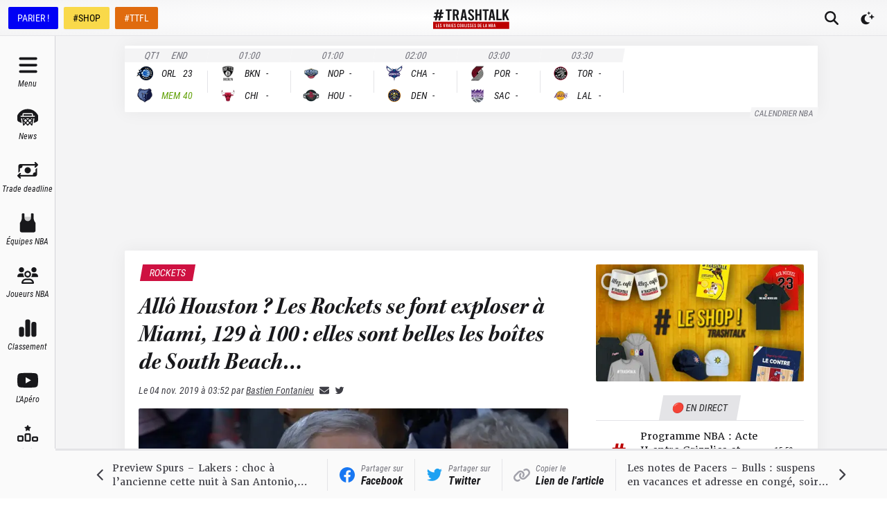

--- FILE ---
content_type: text/html; charset=utf-8
request_url: https://trashtalk.co/2019/11/04/allo-houston-les-rockets-se-font-exploser-a-miami-129-a-100-elles-sont-belles-les-boites-de-south-beach/
body_size: 66954
content:
<!DOCTYPE html><html lang="fr"><head><meta charSet="utf-8"/><meta name="viewport" content="width=device-width,initial-scale=1,viewport-fit=cover"/><meta name="apple-mobile-web-app-status-bar-style" content="black-translucent"/><meta name="apple-mobile-web-app-capable" content="yes"/><script>
          var getPlatform = () => {
            if (window.navigator.userAgent.includes('MedianAndroid')) {
              return "android"
            }
            if (window.navigator.userAgent.includes('MedianIOS')) {
              return "ios"
            }
            return "web"
          }
          window._taboola = window._taboola || [];

          var getLoader = () => {
            switch (getPlatform()) {
              case "web":
                return '//cdn.taboola.com/libtrc/trashtalk-/loader.js'
              case "ios":
                return '//cdn.taboola.com/libtrc/trashtalkappios/loader.js'
              case "android":
                return '//cdn.taboola.com/libtrc/trashtalkappandroid/loader.js'
            }
          }

          !function (e, f, u, i) {
          if (!document.getElementById(i)){
          e.async = 1;
          e.src = u;
          e.id = i;
          f.parentNode.insertBefore(e, f);
          }
          }(document.createElement('script'),document.getElementsByTagName('script')[0], getLoader(),'tb_loader_script');
          if(window.performance && typeof window.performance.mark == 'function')
          {window.performance.mark('tbl_ic');}
        </script><meta name="robots" content="index, follow, max-image-preview:large, max-snippet:-1, max-video-preview:-1"/><meta name="description" content="Allô Houston ? Les Rockets se font exploser à Miami, 129 à 100 : elles sont belles les boîtes de South Beach... Une honte."/><link rel="canonical" href="https://trashtalk.co/2019/11/04/allo-houston-les-rockets-se-font-exploser-a-miami-129-a-100-elles-sont-belles-les-boites-de-south-beach/"/><meta property="og:locale" content="fr_FR"/><meta property="og:type" content="article"/><meta property="og:title" content="Allô Houston ? Les Rockets se font exploser à Miami, 129 à 100 : elles sont belles les boîtes de South Beach..."/><meta property="og:description" content="Allô Houston ? Les Rockets se font exploser à Miami, 129 à 100 : elles sont belles les boîtes de South Beach... Une honte."/><meta property="og:url" content="https://trashtalk.co/2019/11/04/allo-houston-les-rockets-se-font-exploser-a-miami-129-a-100-elles-sont-belles-les-boites-de-south-beach/"/><meta property="og:site_name" content="TrashTalk"/><meta property="article:publisher" content="https://www.facebook.com/trashtalk.fr"/><meta property="article:author" content="https://www.facebook.com/bastien.fontanieu"/><meta property="article:published_time" content="2019-11-04T02:52:42+00:00"/><meta property="og:image" content="https://redac.trashtalk.co/wp-content/uploads/2019/11/Couverture-1.jpg"/><meta property="og:image:width" content="926"/><meta property="og:image:height" content="514"/><meta property="og:image:type" content="image/jpeg"/><meta name="author" content="Bastien Fontanieu"/><meta name="twitter:card" content="summary_large_image"/><meta name="twitter:creator" content="@https://twitter.com/TrashTalk_fr"/><meta name="twitter:site" content="@TrashTalk_fr"/><meta name="twitter:label1" content="Written by"/><meta name="twitter:data1" content="Bastien Fontanieu"/><meta name="twitter:label2" content="Est. reading time"/><meta name="twitter:data2" content="4 minutes"/><script type="application/ld+json" class="yoast-schema-graph">{"@context":"https://schema.org","@graph":[{"@type":"WebPage","@id":"https://trashtalk.co/2019/11/04/allo-houston-les-rockets-se-font-exploser-a-miami-129-a-100-elles-sont-belles-les-boites-de-south-beach/","url":"https://trashtalk.co/2019/11/04/allo-houston-les-rockets-se-font-exploser-a-miami-129-a-100-elles-sont-belles-les-boites-de-south-beach/","name":"Allô Houston ? Les Rockets se font exploser à Miami, 129 à 100 : elles sont belles les boîtes de South Beach...","isPartOf":{"@id":"https://trashtalk.co/#website"},"primaryImageOfPage":{"@id":"https://trashtalk.co/2019/11/04/allo-houston-les-rockets-se-font-exploser-a-miami-129-a-100-elles-sont-belles-les-boites-de-south-beach/#primaryimage"},"image":{"@id":"https://trashtalk.co/2019/11/04/allo-houston-les-rockets-se-font-exploser-a-miami-129-a-100-elles-sont-belles-les-boites-de-south-beach/#primaryimage"},"thumbnailUrl":"https://redac.trashtalk.co/wp-content/uploads/2019/11/Couverture-1.jpg","datePublished":"2019-11-04T02:52:42+00:00","author":{"@id":"https://trashtalk.co/#/schema/person/de38112462a9d613c0d99c78177eb0d8"},"description":"Allô Houston ? Les Rockets se font exploser à Miami, 129 à 100 : elles sont belles les boîtes de South Beach... Une honte.","breadcrumb":{"@id":"https://trashtalk.co/2019/11/04/allo-houston-les-rockets-se-font-exploser-a-miami-129-a-100-elles-sont-belles-les-boites-de-south-beach/#breadcrumb"},"inLanguage":"fr-FR","potentialAction":[{"@type":"ReadAction","target":["https://trashtalk.co/2019/11/04/allo-houston-les-rockets-se-font-exploser-a-miami-129-a-100-elles-sont-belles-les-boites-de-south-beach/"]}]},{"@type":"ImageObject","inLanguage":"fr-FR","@id":"https://trashtalk.co/2019/11/04/allo-houston-les-rockets-se-font-exploser-a-miami-129-a-100-elles-sont-belles-les-boites-de-south-beach/#primaryimage","url":"https://redac.trashtalk.co/wp-content/uploads/2019/11/Couverture-1.jpg","contentUrl":"https://redac.trashtalk.co/wp-content/uploads/2019/11/Couverture-1.jpg","width":926,"height":514,"caption":"mike d'antoni houston"},{"@type":"BreadcrumbList","@id":"https://trashtalk.co/2019/11/04/allo-houston-les-rockets-se-font-exploser-a-miami-129-a-100-elles-sont-belles-les-boites-de-south-beach/#breadcrumb","itemListElement":[{"@type":"ListItem","position":1,"name":"Home","item":"https://trashtalk.co/"},{"@type":"ListItem","position":2,"name":"Allô Houston ? Les Rockets se font exploser à Miami, 129 à 100 : elles sont belles les boîtes de South Beach&#8230;"}]},{"@type":"WebSite","@id":"https://trashtalk.co/#website","url":"https://trashtalk.co/","name":"TrashTalk","description":"Les vraies coulisses de la NBA","potentialAction":[{"@type":"SearchAction","target":{"@type":"EntryPoint","urlTemplate":"https://trashtalk.co/?s={search_term_string}"},"query-input":{"@type":"PropertyValueSpecification","valueRequired":true,"valueName":"search_term_string"}}],"inLanguage":"fr-FR"},{"@type":"Person","@id":"https://trashtalk.co/#/schema/person/de38112462a9d613c0d99c78177eb0d8","name":"Bastien Fontanieu","image":{"@type":"ImageObject","inLanguage":"fr-FR","@id":"https://trashtalk.co/#/schema/person/image/","url":"https://secure.gravatar.com/avatar/0397114b473238f4072d8e9b889b4c6b351bae4d0937a7c3b00b52cd15860141?s=96&r=g","contentUrl":"https://secure.gravatar.com/avatar/0397114b473238f4072d8e9b889b4c6b351bae4d0937a7c3b00b52cd15860141?s=96&r=g","caption":"Bastien Fontanieu"},"description":"Fondateur de TrashTalk. Spécialiste de la presse tout terrain et du tacle glissé. Opère sur tout type de joueur et @TrashTalk_fr : Bac +12 en punchline.","sameAs":["https://www.facebook.com/bastien.fontanieu","http://pinterest.com/trashtalknba/","https://x.com/https://twitter.com/TrashTalk_fr","http://www.youtube.com/user/TrashTalkProduction"],"url":"https://trashtalk.co/author/bastien/"}]}</script><title>Allô Houston ? Les Rockets se font exploser à Miami, 129 à 100 : elles sont belles les boîtes de South Beach...</title><link rel="preload" as="image" imageSrcSet="/_next/image/?url=https%3A%2F%2Fredac.trashtalk.co%2Fwp-content%2Fuploads%2F2019%2F11%2FCouverture-1.jpg&amp;w=640&amp;q=75 640w, /_next/image/?url=https%3A%2F%2Fredac.trashtalk.co%2Fwp-content%2Fuploads%2F2019%2F11%2FCouverture-1.jpg&amp;w=750&amp;q=75 750w, /_next/image/?url=https%3A%2F%2Fredac.trashtalk.co%2Fwp-content%2Fuploads%2F2019%2F11%2FCouverture-1.jpg&amp;w=828&amp;q=75 828w, /_next/image/?url=https%3A%2F%2Fredac.trashtalk.co%2Fwp-content%2Fuploads%2F2019%2F11%2FCouverture-1.jpg&amp;w=1080&amp;q=75 1080w, /_next/image/?url=https%3A%2F%2Fredac.trashtalk.co%2Fwp-content%2Fuploads%2F2019%2F11%2FCouverture-1.jpg&amp;w=1200&amp;q=75 1200w, /_next/image/?url=https%3A%2F%2Fredac.trashtalk.co%2Fwp-content%2Fuploads%2F2019%2F11%2FCouverture-1.jpg&amp;w=1920&amp;q=75 1920w, /_next/image/?url=https%3A%2F%2Fredac.trashtalk.co%2Fwp-content%2Fuploads%2F2019%2F11%2FCouverture-1.jpg&amp;w=2048&amp;q=75 2048w, /_next/image/?url=https%3A%2F%2Fredac.trashtalk.co%2Fwp-content%2Fuploads%2F2019%2F11%2FCouverture-1.jpg&amp;w=3840&amp;q=75 3840w" imageSizes="100vw" fetchpriority="high"/><meta name="next-head-count" content="32"/><link rel="apple-touch-icon" sizes="180x180" href="/apple-touch-icon.png"/><link rel="icon" type="image/png" sizes="32x32" href="/favicon-32x32.png"/><link rel="icon" type="image/png" sizes="16x16" href="/favicon-16x16.png"/><link rel="manifest" href="/site.webmanifest"/><link rel="mask-icon" href="/safari-pinned-tab.svg" color="#18181b"/><meta name="msapplication-TileColor" content="#18181b"/><meta name="theme-color" content="#18181b"/><link rel="alternate" type="application/rss+xml" title="TrashTalk News" href="https://trashtalk.co/feed/"/><script type="text/javascript" src="https://choices.consentframework.com/js/pa/22595/c/3fPrp/stub"></script><script type="text/javascript" src="https://choices.consentframework.com/js/pa/22595/c/3fPrp/cmp" async=""></script><link rel="preconnect" href="https://use.typekit.net" crossorigin /><link rel="preload" href="/_next/static/css/0a59658a5dce1069.css" as="style"/><link rel="stylesheet" href="/_next/static/css/0a59658a5dce1069.css" data-n-g=""/><link rel="preload" href="/_next/static/css/afd0a0d37dbfc1e7.css" as="style"/><link rel="stylesheet" href="/_next/static/css/afd0a0d37dbfc1e7.css" data-n-p=""/><noscript data-n-css=""></noscript><script defer="" nomodule="" src="/_next/static/chunks/polyfills-c67a75d1b6f99dc8.js"></script><script src="/_next/static/chunks/webpack-192229ee5f2d45fd.js" defer=""></script><script src="/_next/static/chunks/framework-3671d8951bf44e4e.js" defer=""></script><script src="/_next/static/chunks/main-32d57c40dfa8df52.js" defer=""></script><script src="/_next/static/chunks/pages/_app-40cb7f47888994fa.js" defer=""></script><script src="/_next/static/chunks/1bfc9850-ecd3ce87c7555e18.js" defer=""></script><script src="/_next/static/chunks/1160-7942669cad8fd671.js" defer=""></script><script src="/_next/static/chunks/8015-5eec97cc12e276ce.js" defer=""></script><script src="/_next/static/chunks/7497-78857b205c72f5f5.js" defer=""></script><script src="/_next/static/chunks/9904-78cd952b822f1d40.js" defer=""></script><script src="/_next/static/chunks/2751-aa8d402ff760bdc6.js" defer=""></script><script src="/_next/static/chunks/9676-a7d5f8dc9fdf129f.js" defer=""></script><script src="/_next/static/chunks/749-c71f006382f4d94e.js" defer=""></script><script src="/_next/static/chunks/pages/%5Byear%5D/%5Bmonth%5D/%5Bday%5D/%5BpostSlug%5D-93df1ce9d51c34b3.js" defer=""></script><script src="/_next/static/SkdphDNDxfNU2WWnkQ0SM/_buildManifest.js" defer=""></script><script src="/_next/static/SkdphDNDxfNU2WWnkQ0SM/_ssgManifest.js" defer=""></script><style data-href="https://use.typekit.net/igc5sgp.css">@import url("https://p.typekit.net/p.css?s=1&k=igc5sgp&ht=tk&f=15759.15760.15761.22737.22738.22740.18047.26837.26838.26839.26840.26841.26842&a=131341991&app=typekit&e=css");@font-face{font-family:"merriweather";src:url("https://use.typekit.net/af/6f8ff4/00000000000000007735a0e6/30/l?primer=2a7e8ded45b9c85ef8bf3a81ec5161f2a5e3188664ed213562009bfd13ab1ecb&fvd=n7&v=3") format("woff2"),url("https://use.typekit.net/af/6f8ff4/00000000000000007735a0e6/30/d?primer=2a7e8ded45b9c85ef8bf3a81ec5161f2a5e3188664ed213562009bfd13ab1ecb&fvd=n7&v=3") format("woff"),url("https://use.typekit.net/af/6f8ff4/00000000000000007735a0e6/30/a?primer=2a7e8ded45b9c85ef8bf3a81ec5161f2a5e3188664ed213562009bfd13ab1ecb&fvd=n7&v=3") format("opentype");font-display:swap;font-style:normal;font-weight:700;font-stretch:normal}@font-face{font-family:"merriweather";src:url("https://use.typekit.net/af/51b3f1/00000000000000007735a0ea/30/l?primer=2a7e8ded45b9c85ef8bf3a81ec5161f2a5e3188664ed213562009bfd13ab1ecb&fvd=n4&v=3") format("woff2"),url("https://use.typekit.net/af/51b3f1/00000000000000007735a0ea/30/d?primer=2a7e8ded45b9c85ef8bf3a81ec5161f2a5e3188664ed213562009bfd13ab1ecb&fvd=n4&v=3") format("woff"),url("https://use.typekit.net/af/51b3f1/00000000000000007735a0ea/30/a?primer=2a7e8ded45b9c85ef8bf3a81ec5161f2a5e3188664ed213562009bfd13ab1ecb&fvd=n4&v=3") format("opentype");font-display:swap;font-style:normal;font-weight:400;font-stretch:normal}@font-face{font-family:"merriweather";src:url("https://use.typekit.net/af/58214a/00000000000000007735a0ef/30/l?primer=2a7e8ded45b9c85ef8bf3a81ec5161f2a5e3188664ed213562009bfd13ab1ecb&fvd=n3&v=3") format("woff2"),url("https://use.typekit.net/af/58214a/00000000000000007735a0ef/30/d?primer=2a7e8ded45b9c85ef8bf3a81ec5161f2a5e3188664ed213562009bfd13ab1ecb&fvd=n3&v=3") format("woff"),url("https://use.typekit.net/af/58214a/00000000000000007735a0ef/30/a?primer=2a7e8ded45b9c85ef8bf3a81ec5161f2a5e3188664ed213562009bfd13ab1ecb&fvd=n3&v=3") format("opentype");font-display:swap;font-style:normal;font-weight:300;font-stretch:normal}@font-face{font-family:"merriweather";src:url("https://use.typekit.net/af/3c9d92/00000000000000007735a0f5/30/l?primer=2a7e8ded45b9c85ef8bf3a81ec5161f2a5e3188664ed213562009bfd13ab1ecb&fvd=i4&v=3") format("woff2"),url("https://use.typekit.net/af/3c9d92/00000000000000007735a0f5/30/d?primer=2a7e8ded45b9c85ef8bf3a81ec5161f2a5e3188664ed213562009bfd13ab1ecb&fvd=i4&v=3") format("woff"),url("https://use.typekit.net/af/3c9d92/00000000000000007735a0f5/30/a?primer=2a7e8ded45b9c85ef8bf3a81ec5161f2a5e3188664ed213562009bfd13ab1ecb&fvd=i4&v=3") format("opentype");font-display:swap;font-style:italic;font-weight:400;font-stretch:normal}@font-face{font-family:"merriweather";src:url("https://use.typekit.net/af/cd7337/00000000000000007735a0f9/30/l?primer=2a7e8ded45b9c85ef8bf3a81ec5161f2a5e3188664ed213562009bfd13ab1ecb&fvd=i3&v=3") format("woff2"),url("https://use.typekit.net/af/cd7337/00000000000000007735a0f9/30/d?primer=2a7e8ded45b9c85ef8bf3a81ec5161f2a5e3188664ed213562009bfd13ab1ecb&fvd=i3&v=3") format("woff"),url("https://use.typekit.net/af/cd7337/00000000000000007735a0f9/30/a?primer=2a7e8ded45b9c85ef8bf3a81ec5161f2a5e3188664ed213562009bfd13ab1ecb&fvd=i3&v=3") format("opentype");font-display:swap;font-style:italic;font-weight:300;font-stretch:normal}@font-face{font-family:"merriweather";src:url("https://use.typekit.net/af/b8efd9/00000000000000007735a101/30/l?primer=2a7e8ded45b9c85ef8bf3a81ec5161f2a5e3188664ed213562009bfd13ab1ecb&fvd=i7&v=3") format("woff2"),url("https://use.typekit.net/af/b8efd9/00000000000000007735a101/30/d?primer=2a7e8ded45b9c85ef8bf3a81ec5161f2a5e3188664ed213562009bfd13ab1ecb&fvd=i7&v=3") format("woff"),url("https://use.typekit.net/af/b8efd9/00000000000000007735a101/30/a?primer=2a7e8ded45b9c85ef8bf3a81ec5161f2a5e3188664ed213562009bfd13ab1ecb&fvd=i7&v=3") format("opentype");font-display:swap;font-style:italic;font-weight:700;font-stretch:normal}@font-face{font-family:"kepler-std-semicondensed-sub";src:url("https://use.typekit.net/af/b326d1/000000000000000000012f9d/27/l?primer=2a7e8ded45b9c85ef8bf3a81ec5161f2a5e3188664ed213562009bfd13ab1ecb&fvd=i7&v=3") format("woff2"),url("https://use.typekit.net/af/b326d1/000000000000000000012f9d/27/d?primer=2a7e8ded45b9c85ef8bf3a81ec5161f2a5e3188664ed213562009bfd13ab1ecb&fvd=i7&v=3") format("woff"),url("https://use.typekit.net/af/b326d1/000000000000000000012f9d/27/a?primer=2a7e8ded45b9c85ef8bf3a81ec5161f2a5e3188664ed213562009bfd13ab1ecb&fvd=i7&v=3") format("opentype");font-display:swap;font-style:italic;font-weight:700;font-stretch:normal}@font-face{font-family:"roboto-condensed";src:url("https://use.typekit.net/af/fa4f64/00000000000000007735a087/30/l?primer=2a7e8ded45b9c85ef8bf3a81ec5161f2a5e3188664ed213562009bfd13ab1ecb&fvd=i3&v=3") format("woff2"),url("https://use.typekit.net/af/fa4f64/00000000000000007735a087/30/d?primer=2a7e8ded45b9c85ef8bf3a81ec5161f2a5e3188664ed213562009bfd13ab1ecb&fvd=i3&v=3") format("woff"),url("https://use.typekit.net/af/fa4f64/00000000000000007735a087/30/a?primer=2a7e8ded45b9c85ef8bf3a81ec5161f2a5e3188664ed213562009bfd13ab1ecb&fvd=i3&v=3") format("opentype");font-display:swap;font-style:italic;font-weight:300;font-stretch:normal}@font-face{font-family:"roboto-condensed";src:url("https://use.typekit.net/af/65ad6b/00000000000000007735a09c/30/l?primer=2a7e8ded45b9c85ef8bf3a81ec5161f2a5e3188664ed213562009bfd13ab1ecb&fvd=n3&v=3") format("woff2"),url("https://use.typekit.net/af/65ad6b/00000000000000007735a09c/30/d?primer=2a7e8ded45b9c85ef8bf3a81ec5161f2a5e3188664ed213562009bfd13ab1ecb&fvd=n3&v=3") format("woff"),url("https://use.typekit.net/af/65ad6b/00000000000000007735a09c/30/a?primer=2a7e8ded45b9c85ef8bf3a81ec5161f2a5e3188664ed213562009bfd13ab1ecb&fvd=n3&v=3") format("opentype");font-display:swap;font-style:normal;font-weight:300;font-stretch:normal}@font-face{font-family:"roboto-condensed";src:url("https://use.typekit.net/af/2876c8/00000000000000007735a08c/30/l?primer=2a7e8ded45b9c85ef8bf3a81ec5161f2a5e3188664ed213562009bfd13ab1ecb&fvd=i4&v=3") format("woff2"),url("https://use.typekit.net/af/2876c8/00000000000000007735a08c/30/d?primer=2a7e8ded45b9c85ef8bf3a81ec5161f2a5e3188664ed213562009bfd13ab1ecb&fvd=i4&v=3") format("woff"),url("https://use.typekit.net/af/2876c8/00000000000000007735a08c/30/a?primer=2a7e8ded45b9c85ef8bf3a81ec5161f2a5e3188664ed213562009bfd13ab1ecb&fvd=i4&v=3") format("opentype");font-display:swap;font-style:italic;font-weight:400;font-stretch:normal}@font-face{font-family:"roboto-condensed";src:url("https://use.typekit.net/af/ea559d/00000000000000007735a08d/30/l?primer=2a7e8ded45b9c85ef8bf3a81ec5161f2a5e3188664ed213562009bfd13ab1ecb&fvd=n4&v=3") format("woff2"),url("https://use.typekit.net/af/ea559d/00000000000000007735a08d/30/d?primer=2a7e8ded45b9c85ef8bf3a81ec5161f2a5e3188664ed213562009bfd13ab1ecb&fvd=n4&v=3") format("woff"),url("https://use.typekit.net/af/ea559d/00000000000000007735a08d/30/a?primer=2a7e8ded45b9c85ef8bf3a81ec5161f2a5e3188664ed213562009bfd13ab1ecb&fvd=n4&v=3") format("opentype");font-display:swap;font-style:normal;font-weight:400;font-stretch:normal}@font-face{font-family:"roboto-condensed";src:url("https://use.typekit.net/af/3eafcb/00000000000000007735a092/30/l?primer=2a7e8ded45b9c85ef8bf3a81ec5161f2a5e3188664ed213562009bfd13ab1ecb&fvd=i7&v=3") format("woff2"),url("https://use.typekit.net/af/3eafcb/00000000000000007735a092/30/d?primer=2a7e8ded45b9c85ef8bf3a81ec5161f2a5e3188664ed213562009bfd13ab1ecb&fvd=i7&v=3") format("woff"),url("https://use.typekit.net/af/3eafcb/00000000000000007735a092/30/a?primer=2a7e8ded45b9c85ef8bf3a81ec5161f2a5e3188664ed213562009bfd13ab1ecb&fvd=i7&v=3") format("opentype");font-display:swap;font-style:italic;font-weight:700;font-stretch:normal}@font-face{font-family:"roboto-condensed";src:url("https://use.typekit.net/af/386c0d/00000000000000007735a09d/30/l?primer=2a7e8ded45b9c85ef8bf3a81ec5161f2a5e3188664ed213562009bfd13ab1ecb&fvd=n7&v=3") format("woff2"),url("https://use.typekit.net/af/386c0d/00000000000000007735a09d/30/d?primer=2a7e8ded45b9c85ef8bf3a81ec5161f2a5e3188664ed213562009bfd13ab1ecb&fvd=n7&v=3") format("woff"),url("https://use.typekit.net/af/386c0d/00000000000000007735a09d/30/a?primer=2a7e8ded45b9c85ef8bf3a81ec5161f2a5e3188664ed213562009bfd13ab1ecb&fvd=n7&v=3") format("opentype");font-display:swap;font-style:normal;font-weight:700;font-stretch:normal}.tk-merriweather{font-family:"merriweather",serif}.tk-kepler-std-semicondensed-sub{font-family:"kepler-std-semicondensed-sub",serif}.tk-roboto-condensed{font-family:"roboto-condensed",sans-serif}</style></head><body><div id="__next"> <script>!function(){try{var d=document.documentElement,c=d.classList;c.remove('light','dark');var e=localStorage.getItem('theme');if('system'===e||(!e&&true)){var t='(prefers-color-scheme: dark)',m=window.matchMedia(t);if(m.media!==t||m.matches){d.style.colorScheme = 'dark';c.add('dark')}else{d.style.colorScheme = 'light';c.add('light')}}else if(e){c.add(e|| '')}if(e==='light'||e==='dark')d.style.colorScheme=e}catch(e){}}()</script><style>
    #nprogress {
      pointer-events: none;
    }
    #nprogress .bar {
      background: #000;
      position: fixed;
      z-index: 9999;
      top: 0;
      left: 0;
      width: 100%;
      height: 3px;
    }
    #nprogress .peg {
      display: block;
      position: absolute;
      right: 0px;
      width: 100px;
      height: 100%;
      box-shadow: 0 0 10px #000, 0 0 5px #000;
      opacity: 1;
      -webkit-transform: rotate(3deg) translate(0px, -4px);
      -ms-transform: rotate(3deg) translate(0px, -4px);
      transform: rotate(3deg) translate(0px, -4px);
    }
    #nprogress .spinner {
      display: block;
      position: fixed;
      z-index: 1031;
      top: 15px;
      right: 15px;
    }
    #nprogress .spinner-icon {
      width: 18px;
      height: 18px;
      box-sizing: border-box;
      border: solid 2px transparent;
      border-top-color: #000;
      border-left-color: #000;
      border-radius: 50%;
      -webkit-animation: nprogresss-spinner 400ms linear infinite;
      animation: nprogress-spinner 400ms linear infinite;
    }
    .nprogress-custom-parent {
      overflow: hidden;
      position: relative;
    }
    .nprogress-custom-parent #nprogress .spinner,
    .nprogress-custom-parent #nprogress .bar {
      position: absolute;
    }
    @-webkit-keyframes nprogress-spinner {
      0% {
        -webkit-transform: rotate(0deg);
      }
      100% {
        -webkit-transform: rotate(360deg);
      }
    }
    @keyframes nprogress-spinner {
      0% {
        transform: rotate(0deg);
      }
      100% {
        transform: rotate(360deg);
      }
    }
  </style><div class="flex min-h-screen flex-col"><div class="fixed left-0 right-0 top-0 z-50 h-0 bg-gray-900 pt-safe"></div><div id="top-bar" class="fixed left-0 right-0 z-40 flex h-[var(--topbar-height)] flex-col bg-white transition-transform duration-700 pt-safe dark:bg-gray-900 md:translate-y-0"><div class="mt-[3px] flex flex-1 items-center border-b border-b-gray-200 bg-gradient-radial from-white to-gray-100 px-1 dark:border-b-gray-700  dark:from-gray-900 dark:to-gray-800 md:mt-0"><div class="hidden space-x-2 px-2 md:flex"><a href="https://ad.doubleclick.net/ddm/trackclk/N30402.3066545TRASHTALK/B25186984.349022542;dc_trk_aid=540423061;dc_trk_cid=180228252;dc_lat=;dc_rdid=;tag_for_child_directed_treatment=;tfua=;ltd=" target="_blank" rel="noreferrer nofollow" class="inline-flex h-8 items-center rounded-sm border border-transparent bg-[#0000F5] px-3 font-sans text-sm font-medium leading-4 text-white shadow-sm focus-visible:outline-none focus-visible:ring-2 focus-visible:ring-gray-900 focus-visible:ring-offset-2">PARIER !</a><a href="https://www.trashtalk.shop/?utm_source=TrashTalk&amp;utm_medium=bouton-desktop" target="_blank" rel="noreferrer" class="inline-flex h-8 items-center rounded-sm border border-transparent bg-[#F9D94A] px-3 font-sans text-sm font-medium leading-4 text-black shadow-sm focus-visible:outline-none focus-visible:ring-2 focus-visible:ring-gray-900 focus-visible:ring-offset-2">#SHOP</a><a href="https://fantasy.trashtalk.co/login/?utm_source=TrashTalk&amp;utm_medium=bouton-desktop" target="_blank" rel="noreferrer" class="inline-flex h-8 items-center rounded-sm border border-transparent bg-[#E06B0E] px-3 font-sans text-sm font-medium leading-4 text-white shadow-sm focus-visible:outline-none focus-visible:ring-2 focus-visible:ring-gray-900 focus-visible:ring-offset-2">#TTFL</a></div><div class="absolute bottom-0.5 left-1/2 flex flex-1 -translate-x-1/2 items-center justify-center md:pl-[var(--navbar-desktop-width)]"><a class="rounded-sm px-4 py-2 outline-none ring-gray-500 transition focus-visible:ring-1" href="/"><svg fill="none" viewBox="0 0 656 176" class="w-[6.875rem]"><title>TrashTalk Actu NBA &amp; Basket au quotidien</title><path d="M108.138 17.037h17.74v81.87h16.375v-81.87h17.739V3.392h-51.854v13.645zm109.992 31.51c1.952-3.346 2.927-7.192 2.927-11.537V26.179c0-6.911-2.312-12.437-6.935-16.579-4.624-4.141-10.841-6.21-18.651-6.208h-25.586v95.514h16.375V59.677h8.468l11.858 39.23h16.934l-13.703-42.488a20.424 20.424 0 008.313-7.873zm-13.448-11.68c0 2.808-.87 4.98-2.609 6.518-1.74 1.537-4.197 2.306-7.369 2.306h-8.444V17.037h8.444c3.172 0 5.629.77 7.369 2.31 1.739 1.539 2.609 3.716 2.609 6.532v10.987zm48.344-33.475l-17.815 95.514h16.28l3.534-21.15h17.508l3.534 21.15h16.587L274.839 3.392h-21.813zm4.155 60.379l6.598-39.94 6.598 39.93-13.196.01zm75.574-18.326c-5.849-5.198-9.801-9.187-11.855-11.966-2.053-2.78-3.077-5.675-3.07-8.689 0-3.008.77-5.288 2.31-6.84 1.539-1.55 3.743-2.319 6.611-2.305 2.873 0 5.08.957 6.622 2.872 1.542 1.915 2.312 4.69 2.309 8.327v2.841l15.693-1.5v-2.521c0-7.205-2.207-12.95-6.622-17.234-4.414-4.284-10.469-6.428-18.166-6.43-7.7 0-13.757 2.12-18.169 6.362-4.412 4.241-6.619 9.966-6.622 17.175a26.165 26.165 0 004.391 14.635c2.925 4.468 8.39 10.076 16.395 16.824 5.952 5.003 9.932 8.924 11.94 11.762 2.009 2.838 3.009 5.802 3.002 8.893 0 2.824-.949 5.058-2.848 6.7-1.899 1.641-4.44 2.462-7.621 2.462-3.287 0-5.853-1.002-7.7-3.008-1.847-2.006-2.772-4.745-2.777-8.218V71.93l-15.693 1.505v3.472c0 4.56 1.103 8.618 3.31 12.175a22.593 22.593 0 009.313 8.34c4.003 2.006 8.571 3.009 13.704 3.009 5.133 0 9.701-1.003 13.703-3.009a22.601 22.601 0 009.314-8.343c2.206-3.56 3.309-7.618 3.309-12.175.03-5.1-1.5-10.088-4.387-14.293-2.92-4.328-8.386-10.05-16.396-17.166zm67.404-1.8h-19.445V3.391h-16.375v95.514h16.375V57.29h19.445v41.617h16.375V3.392h-16.375v40.252zm78.805-40.253h-51.855v13.645h17.74v81.87h16.375v-81.87h17.74V3.392zm16.122 0l-17.818 95.514h16.283l3.534-21.15h17.508l3.534 21.15h16.587L516.899 3.392h-21.813zm4.155 60.379l6.598-39.912 6.594 39.929-13.192-.017zm61.598-60.38h-16.375v95.515h45.372V85.261h-28.997V3.391zm69.44 40.526l23.01-40.525h-17.603l-21.629 38.751V3.392h-16.375v95.514h16.375v-28.79l6.178-10.507 17.15 39.297h17.61l-24.716-54.989zM88.795 43.911l2.07-13.986H74.437L79.042 4H62.99L57.99 29.925H44.05L48.915 4h-16.31l-4.472 25.925H11.951l-2.59 13.986h15.724L22.05 62.673l-16.505-.13-2.098 13.775 15.597.263-4.192 22.933h16.334l3.954-23.196h14.369l-4.483 23.196h16.211l4.227-22.855h16.907l2.334-13.986H68.186l3.702-18.762h16.907zM52.531 62.673H37.586l3.834-18.762h14.4L52.53 62.673z" fill="currentColor"></path><path d="M655 113H0v62.084h655V113z" class="fill-brand-700"></path><path d="M23.11 130.029h4.489v25.414h8.006v4.236H23.11v-29.65zM41.07 130.029h12.75v4.237h-8.26v8.248h6.567v4.23H45.56v8.681h8.26v4.237H41.07v-29.633zM62.037 159.161a6.535 6.535 0 01-2.562-2.586 7.676 7.676 0 01-.91-3.769v-1.058l4.318-.467v1.102c-.05.91.22 1.809.765 2.541a2.591 2.591 0 002.118.931 2.868 2.868 0 002.095-.76 2.755 2.755 0 00.784-2.078 5.119 5.119 0 00-.825-2.753c-.55-.873-1.645-2.087-3.282-3.643-2.204-2.088-3.708-3.824-4.513-5.209a8.84 8.84 0 01-1.205-4.533c0-2.227.606-3.998 1.819-5.315 1.212-1.317 2.879-1.973 5-1.968 2.116 0 3.782.663 4.999 1.988 1.216 1.326 1.824 3.106 1.821 5.339v.761l-4.322.467v-.846c0-1.137-.212-1.999-.635-2.586a2.102 2.102 0 00-1.821-.887 2.302 2.302 0 00-1.822.72c-.423.478-.634 1.183-.634 2.115.007.962.302 1.899.846 2.692.566.859 1.653 2.094 3.26 3.704 2.205 2.204 3.71 3.977 4.514 5.318a8.426 8.426 0 011.204 4.435 7.709 7.709 0 01-.907 3.769 6.558 6.558 0 01-2.548 2.576 8.103 8.103 0 01-7.54 0h-.017zM103.708 130.029l-4.912 29.65h-6.004l-4.916-29.65h4.575l3.387 23.295 3.391-23.295h4.479zM121.509 159.669l-3.261-12.243h-2.33v12.243h-4.49v-29.64h7.031c2.145 0 3.851.642 5.118 1.927 1.266 1.285 1.902 3.001 1.907 5.148v3.261a7.779 7.779 0 01-.805 3.599 6.019 6.019 0 01-2.286 2.456l3.752 13.259-4.636-.01zm-5.591-16.476h2.33a2.504 2.504 0 002.753-2.756v-3.429a2.5 2.5 0 00-.72-2.033 2.5 2.5 0 00-2.033-.72h-2.33v8.938zM140.402 153.102h-4.831l-.972 6.567h-4.493l4.916-29.64h6.014l4.913 29.65h-4.575l-.972-6.577zm-.594-4.311l-1.821-12.414-1.822 12.414h3.643zM151.414 130.029h4.49v29.65h-4.49v-29.65zM162.808 130.029h12.749v4.237h-8.259v8.248h6.567v4.23h-6.567v8.681h8.259v4.237h-12.749v-29.633zM183.775 159.161a6.536 6.536 0 01-2.562-2.586 7.68 7.68 0 01-.911-3.769v-1.058l4.319-.467v1.102a3.9 3.9 0 00.764 2.541 2.595 2.595 0 002.119.931 2.869 2.869 0 002.095-.76 2.764 2.764 0 00.784-2.078 5.119 5.119 0 00-.825-2.753c-.551-.873-1.645-2.087-3.282-3.643-2.204-2.088-3.708-3.824-4.514-5.209a8.845 8.845 0 01-1.207-4.533c0-2.227.607-3.998 1.822-5.315 1.214-1.317 2.881-1.973 5.001-1.968 2.115 0 3.781.663 4.998 1.988 1.216 1.326 1.824 3.106 1.821 5.339v.761l-4.322.467v-.846c0-1.137-.212-1.999-.635-2.586a2.104 2.104 0 00-1.821-.887 2.302 2.302 0 00-1.822.72c-.423.478-.635 1.183-.635 2.115.008.962.303 1.899.846 2.692.567.859 1.654 2.094 3.262 3.704 2.204 2.204 3.708 3.977 4.513 5.318a8.455 8.455 0 011.204 4.435 7.673 7.673 0 01-.91 3.769 6.536 6.536 0 01-2.562 2.586 8.095 8.095 0 01-7.54 0v-.01zM211.476 158.144c-1.296-1.298-1.945-2.993-1.948-5.083v-16.435c0-2.09.65-3.784 1.948-5.083 1.299-1.298 2.993-1.947 5.083-1.947 2.09 0 3.785.649 5.083 1.947 1.299 1.299 1.949 2.993 1.952 5.083v3.473h-4.408v-3.473a2.836 2.836 0 00-.72-2.047 2.666 2.666 0 00-3.728 0 2.85 2.85 0 00-.72 2.047v16.435a2.85 2.85 0 00.72 2.047 2.663 2.663 0 003.728 0c.502-.56.761-1.296.72-2.047v-4.236h4.408v4.236c0 2.088-.651 3.782-1.952 5.083-1.3 1.301-2.995 1.95-5.083 1.948-2.087 0-3.782-.649-5.083-1.948zM231.471 158.12c-1.328-1.31-1.992-3.039-1.992-5.188v-16.18c0-2.144.664-3.874 1.992-5.188 1.328-1.315 3.064-1.971 5.209-1.968 2.147 0 3.885.656 5.213 1.968 1.328 1.312 1.991 3.042 1.989 5.188v16.18c0 2.149-.663 3.878-1.989 5.188-1.326 1.31-3.064 1.967-5.213 1.972-2.145 0-3.881-.657-5.209-1.972zm7.201-3.025c.513-.6.772-1.376.72-2.163v-16.18a3.016 3.016 0 00-.72-2.159 2.983 2.983 0 00-3.981 0 3.02 3.02 0 00-.72 2.159v16.18a3.027 3.027 0 00.72 2.163 2.99 2.99 0 003.981 0zM252.185 158.165c-1.301-1.287-1.951-2.961-1.951-5.022v-23.114h4.493v23.125a2.723 2.723 0 00.699 1.992 2.61 2.61 0 003.599 0 2.73 2.73 0 00.7-1.992v-23.125h4.404v23.125c0 2.065-.636 3.738-1.907 5.021-1.272 1.283-2.938 1.922-4.998 1.917-2.061 0-3.74-.642-5.039-1.927zM270.87 130.029h4.489v25.414h8.007v4.236H270.87v-29.65zM286.832 130.029h4.507v29.65h-4.507v-29.65zM300.682 159.161a6.555 6.555 0 01-2.562-2.586 7.679 7.679 0 01-.91-3.769v-1.058l4.322-.467v1.102c-.052.91.217 1.809.761 2.541a2.584 2.584 0 002.118.931 2.876 2.876 0 002.098-.76 2.763 2.763 0 00.781-2.078 5.08 5.08 0 00-.825-2.753c-.55-.873-1.644-2.087-3.282-3.643-2.204-2.088-3.707-3.824-4.51-5.209a8.848 8.848 0 01-1.194-4.533c0-2.227.607-3.998 1.822-5.315 1.214-1.317 2.881-1.973 5.001-1.968 2.117 0 3.783.663 4.998 1.988 1.214 1.326 1.822 3.106 1.822 5.339v.761l-4.323.467v-.846c0-1.137-.211-1.999-.634-2.586a2.1 2.1 0 00-1.822-.887 2.31 2.31 0 00-1.822.72c-.423.478-.634 1.183-.634 2.115.009.961.304 1.898.846 2.692.566.859 1.653 2.094 3.261 3.704 2.204 2.204 3.708 3.977 4.513 5.318a8.426 8.426 0 011.208 4.435 7.671 7.671 0 01-.931 3.759 6.555 6.555 0 01-2.562 2.586 8.112 8.112 0 01-7.543 0h.003zM319.957 159.161a6.517 6.517 0 01-2.562-2.586 7.653 7.653 0 01-.911-3.769v-1.058l4.319-.467v1.102a3.9 3.9 0 00.764 2.541 2.589 2.589 0 002.116.931 2.873 2.873 0 002.098-.76 2.764 2.764 0 00.784-2.078 5.119 5.119 0 00-.825-2.753c-.553-.873-1.648-2.087-3.286-3.643-2.201-2.088-3.704-3.824-4.51-5.209a8.845 8.845 0 01-1.207-4.533c0-2.227.607-3.998 1.822-5.315 1.214-1.317 2.88-1.973 4.997-1.968 2.118 0 3.784.663 4.998 1.988 1.215 1.326 1.822 3.106 1.822 5.339v.761l-4.319.467v-.846c0-1.137-.212-1.999-.635-2.586a2.097 2.097 0 00-1.821-.887 2.302 2.302 0 00-1.822.72c-.423.478-.638 1.184-.638 2.115.009.962.305 1.899.849 2.692.564.859 1.652 2.094 3.262 3.704 2.204 2.204 3.707 3.977 4.51 5.318a8.434 8.434 0 011.207 4.435 7.673 7.673 0 01-.91 3.769 6.542 6.542 0 01-2.559 2.576 8.102 8.102 0 01-7.539 0h-.004zM336.772 130.029h12.749v4.237h-8.259v8.248h6.567v4.23h-6.567v8.681h8.259v4.237h-12.749v-29.633zM357.739 159.161a6.536 6.536 0 01-2.562-2.586 7.68 7.68 0 01-.911-3.769v-1.058l4.323-.467v1.102c-.052.91.217 1.809.76 2.541a2.595 2.595 0 002.119.931 2.89 2.89 0 002.098-.76 2.763 2.763 0 00.781-2.078 5.08 5.08 0 00-.825-2.753c-.549-.873-1.642-2.087-3.282-3.643-2.204-2.088-3.707-3.824-4.51-5.209a8.837 8.837 0 01-1.208-4.533c0-2.227.606-3.998 1.818-5.315 1.213-1.317 2.88-1.973 5.002-1.968 2.119 0 3.785.663 4.997 1.988 1.213 1.326 1.82 3.106 1.822 5.339v.761l-4.322.467v-.846c0-1.137-.212-1.999-.635-2.586a2.104 2.104 0 00-1.821-.887 2.302 2.302 0 00-1.822.72c-.423.478-.635 1.183-.635 2.115.01.961.304 1.898.846 2.692.567.859 1.654 2.094 3.262 3.704 2.204 2.204 3.708 3.977 4.513 5.318a8.426 8.426 0 011.208 4.435 7.674 7.674 0 01-.911 3.769 6.54 6.54 0 01-2.566 2.586 8.088 8.088 0 01-7.539 0v-.01zM384.171 130.029h7.031c2.145 0 3.851.642 5.117 1.927 1.267 1.285 1.902 3.001 1.904 5.148v15.5c0 2.147-.635 3.863-1.904 5.148-1.269 1.285-2.974 1.927-5.117 1.927h-7.031v-29.65zm6.823 25.414a2.514 2.514 0 002.033-.72 2.495 2.495 0 00.72-2.033v-15.682a2.5 2.5 0 00-.72-2.033 2.5 2.5 0 00-2.033-.72h-2.33v21.177l2.33.011zM404.715 130.029h12.749v4.237h-8.26v8.248h6.567v4.23h-6.567v8.681h8.26v4.237h-12.749v-29.633zM431.147 130.029h4.496v25.414h8.007v4.236h-12.496l-.007-29.65zM458.384 153.102h-4.831l-.972 6.567h-4.489l4.912-29.65h6.015l4.912 29.65h-4.575l-.972-6.567zm-.594-4.311l-1.821-12.414-1.822 12.414h3.643zM478.164 130.029h4.956l5.718 19.908v-19.908h4.408v29.65H488.5l-5.929-18.976v18.976h-4.407v-29.65zM513.81 146.58a7.032 7.032 0 01.866 3.599v2.415c0 2.147-.635 3.863-1.907 5.148-1.271 1.285-2.977 1.927-5.117 1.927h-7.505v-29.64h7.116c2.145 0 3.851.642 5.118 1.927 1.266 1.285 1.901 3.001 1.903 5.148v1.566c0 2.653-1.002 4.546-3.005 5.676a5.51 5.51 0 012.531 2.234zm-9.173-12.325v8.054h1.992c1.071 0 1.867-.261 2.388-.784.521-.523.781-1.319.781-2.388v-2.119a2.5 2.5 0 00-.72-2.033 2.5 2.5 0 00-2.033-.719l-2.408-.011zm5.55 15.46c0-1.073-.262-1.869-.785-2.388-.523-.518-1.319-.779-2.388-.781h-2.388v8.893h2.798c.371.039.746-.005 1.098-.129a2.499 2.499 0 001.655-2.624l.01-2.971zM530.857 153.102h-4.81l-.976 6.567h-4.489l4.912-29.65h6.011l4.913 29.65h-4.572l-.989-6.567zm-.59-4.311l-1.832-12.421-1.812 12.421h3.644z" class="fill-white"></path></svg></a></div><div class="flex flex-1 justify-between space-x-1"><a aria-label="Rechercher" class="flex h-12 w-12 items-center justify-center rounded-sm text-xl outline-none ring-gray-500 transition hover:bg-black/10 focus-visible:ring-1 md:ml-auto" href="/search/"><span class="relative inline-block w-[1em] flex-none before:opacity-0 before:content-[&#x27;.&#x27;]"><svg xmlns="http://www.w3.org/2000/svg" width="1em" height="1em" fill="currentColor" viewBox="0 0 24 24" class="absolute left-1/2 top-1/2 h-[1em] w-[1em] -translate-x-1/2 -translate-y-1/2"><g clip-path="url(#icon-search_svg__a)"><path fill="currentColor" d="M19.5 9.75c0 2.152-.698 4.14-1.875 5.752l5.934 5.939a1.502 1.502 0 0 1-2.123 2.123l-5.934-5.939A9.695 9.695 0 0 1 9.75 19.5 9.749 9.749 0 0 1 0 9.75 9.749 9.749 0 0 1 9.75 0a9.749 9.749 0 0 1 9.75 9.75ZM9.75 16.5a6.752 6.752 0 0 0 6.75-6.75A6.752 6.752 0 0 0 9.75 3 6.752 6.752 0 0 0 3 9.75a6.752 6.752 0 0 0 6.75 6.75Z"></path></g><defs><clipPath id="icon-search_svg__a"><path fill="#fff" d="M0 0h24v24H0z"></path></clipPath></defs></svg></span></a><button type="button" class="flex h-12 w-12 items-center justify-center rounded-sm text-xl outline-none ring-gray-500 transition hover:bg-black/10 focus-visible:ring-1" aria-label="Passer en mode sombre"><span class="relative inline-block w-[1em] flex-none before:opacity-0 before:content-[&#x27;.&#x27;]"><svg xmlns="http://www.w3.org/2000/svg" width="1em" height="1em" fill="currentColor" viewBox="0 0 24 25" class="absolute left-1/2 top-1/2 h-[1em] w-[1em] -translate-x-1/2 -translate-y-1/2"><path fill="currentColor" d="m13.35 4.65.516 1.81c.046.168.206.29.384.29a.4.4 0 0 0 .384-.29l.516-1.81 1.81-.516a.4.4 0 0 0 0-.769l-1.81-.515-.516-1.81a.4.4 0 0 0-.769 0l-.515 1.81-1.81.516a.4.4 0 0 0 0 .769l1.81.515Zm5.578 9.919a.596.596 0 0 0 1.144 0l.778-2.719 2.719-.778a.596.596 0 0 0 0-1.144L20.85 9.15l-.778-2.719a.596.596 0 0 0-1.144 0L18.15 9.15l-2.719.778a.596.596 0 0 0 0 1.144l2.719.778.778 2.719ZM8.991 6C4.02 6 0 10.036 0 15.01c0 4.973 4.022 9.009 8.99 9.009 2.438 0 4.646-.97 6.263-2.55a.75.75 0 0 0-.651-1.275c-.38.065-.774.103-1.177.103-3.783 0-6.853-3.075-6.853-6.872a6.882 6.882 0 0 1 3.487-5.99.75.75 0 0 0-.309-1.397 8.258 8.258 0 0 0-.764-.033L8.99 6Z"></path></svg></span></button></div></div></div><div class="h-[var(--topbar-height)]"></div><div class="fixed bottom-0 left-0 top-0 z-30 hidden w-[var(--navbar-desktop-width)] flex-col border-r border-r-gray-300 bg-gray-50 pt-14 dark:border-r-gray-700 dark:bg-gray-800 md:flex"><nav class="flex flex-col items-center py-2 pb-[var(--post-navbar-desktop-height)]"><button class="flex w-full flex-1 flex-col items-center justify-center py-3 transition hover:bg-black/5 focus-visible:bg-black/5 dark:hover:bg-white/5 dark:focus-visible:bg-white/5" type="button"><span class="text-3xl"><span class="relative inline-block w-[1em] flex-none before:opacity-0 before:content-[&#x27;.&#x27;]"><svg xmlns="http://www.w3.org/2000/svg" width="1em" height="1em" fill="currentColor" viewBox="0 0 24 24" class="absolute left-1/2 top-1/2 h-[1em] w-[1em] -translate-x-1/2 -translate-y-1/2"><path fill="currentColor" d="M2 4.5C2 3.67 2.67 3 3.498 3h17.971c.829 0 1.498.67 1.498 1.5S22.297 6 21.469 6H3.498C2.669 6 2 5.33 2 4.5ZM2 12c0-.83.67-1.5 1.498-1.5h17.971c.829 0 1.498.67 1.498 1.5s-.67 1.5-1.498 1.5H3.498C2.669 13.5 2 12.83 2 12Zm20.967 7.5c0 .83-.67 1.5-1.498 1.5H3.498C2.669 21 2 20.33 2 19.5S2.67 18 3.498 18h17.971c.829 0 1.498.67 1.498 1.5Z"></path></svg></span></span><span class="line-clamp-2 w-full text-center text-xs font-medium italic">Menu</span></button><a class="flex w-full flex-1 flex-col items-center justify-center py-3 transition hover:bg-black/5 focus-visible:bg-black/5 dark:hover:bg-white/5 dark:focus-visible:bg-white/5" href="/news/"><span class="text-3xl"><span class="relative inline-block w-[1em] flex-none before:opacity-0 before:content-[&#x27;.&#x27;]"><svg xmlns="http://www.w3.org/2000/svg" width="1em" height="1em" fill="currentColor" viewBox="0 0 24 24" class="absolute left-1/2 top-1/2 h-[1em] w-[1em] -translate-x-1/2 -translate-y-1/2"><g clip-path="url(#icon-news_svg__a)"><path fill="currentColor" d="M.255 9.012C.926 7.742 4.376 2 12 2c7.624 0 11.074 5.741 11.745 7.012.184.353.255.717.255 1.05v4.358c0 .949-.559 1.807-1.425 2.194l-3.615 1.608.773-5.422H18.52l-.27 1.886-.859 6a.6.6 0 0 1-1.034.323l-1.943-2.096-1.98 2.1a.596.596 0 0 1-.87 0l-1.98-2.1-1.946 2.096a.6.6 0 0 1-1.035-.323l-.859-6-.266-1.886H4.267l.777 5.422-3.619-1.608A2.402 2.402 0 0 1 0 14.42v-4.361c0-.334.068-.698.255-1.05v.003ZM6.69 12.8l.195 1.372 1.65-1.372H6.69Zm3.724 0-.023.019L12 14.547l1.605-1.728-.023-.019h-3.168Zm5.043 0 1.65 1.372.195-1.372h-1.845ZM7.2 6.8C6.536 6.8 6 7.336 6 8v1.8H4.2c-.33 0-.6.27-.6.6 0 .33.27.6.6.6H19.8c.33 0 .6-.27.6-.6 0-.33-.27-.6-.6-.6H18V8c0-.664-.536-1.2-1.2-1.2H7.2ZM16.8 8v1.8H7.2V8h9.6Zm-2.269 5.588-1.713 1.845 1.6 1.724 1.936-2.05-1.823-1.52Zm1.853 5.685.412-2.88-1.556 1.65 1.144 1.233v-.003ZM12 16.313l-1.598 1.722L12 19.726l1.598-1.695L12 16.314Zm-.818-.88L9.47 13.587l-1.826 1.518 1.935 2.051 1.6-1.725h.004ZM8.76 18.038l-1.556-1.65.412 2.88 1.144-1.234v.004Z"></path></g><defs><clipPath id="icon-news_svg__a"><path fill="#fff" d="M0 0h24v24H0z"></path></clipPath></defs></svg></span></span><span class="line-clamp-2 w-full text-center text-xs font-medium italic">News</span></a><a class="flex w-full flex-1 flex-col items-center justify-center py-3 transition hover:bg-black/5 focus-visible:bg-black/5 dark:hover:bg-white/5 dark:focus-visible:bg-white/5" href="/category/temps-forts-nba/rumeurs-trades-nba/"><span class="text-3xl"><span class="relative inline-block w-[1em] flex-none before:opacity-0 before:content-[&#x27;.&#x27;]"><svg xmlns="http://www.w3.org/2000/svg" viewBox="0 0 640 512" width="1em" height="1em" fill="currentColor" class="absolute left-1/2 top-1/2 h-[1em] w-[1em] -translate-x-1/2 -translate-y-1/2"><path d="M558.1 63.1 535 40.97c-9.3-9.37-9.3-24.57 0-33.94 9.4-9.373 24.6-9.373 33.1-.001l64 63.991c5.4 4.5 7.9 10.61 7.9 16.97 0 6.37-2.5 12.51-7.9 16.11l-64 64c-8.5 10.2-23.7 10.2-33.1 0-9.3-8.5-9.3-23.7 0-33.1l23.1-23.9H160v16c0 36.2-28.7 64-64 64H80v94.4l-48 48V127.1c0-34.45 28.65-64 64-64h287.6l.4.89 174.1-.89zm1.9 256v-92.6l48-48v204.6c0 36.2-28.7 64-64 64H81.94L104.1 471c10.2 9.4 10.2 24.6 0 33.1-8.5 10.2-23.7 10.2-33.07 0l-64.001-64c-4.501-3.6-7.03-9.7-7.029-17 0-5.5 2.529-11.6 7.03-16.1l64-64c9.37-9.3 24.57-9.3 33.07 0 10.2 9.4 10.2 24.6 0 33.1l-22.16 23H480v-16c0-34.5 28.7-64 64-64h16zm-336-64c0-53 42.1-96 96-96 53 0 96 43 96 96 0 53.9-43 96-96 96-53.9 0-96-42.1-96-96z"></path></svg></span></span><span class="line-clamp-2 w-full text-center text-xs font-medium italic">Trade deadline</span></a><a class="flex w-full flex-1 flex-col items-center justify-center py-3 transition hover:bg-black/5 focus-visible:bg-black/5 dark:hover:bg-white/5 dark:focus-visible:bg-white/5" href="/equipe-nba/"><span class="text-3xl"><span class="relative inline-block w-[1em] flex-none before:opacity-0 before:content-[&#x27;.&#x27;]"><svg xmlns="http://www.w3.org/2000/svg" width="1em" height="1em" fill="currentColor" viewBox="0 0 24 24" class="absolute left-1/2 top-1/2 h-[1em] w-[1em] -translate-x-1/2 -translate-y-1/2"><path fill="currentColor" d="M7 5h10v6H7z" opacity="0.2"></path><path fill="currentColor" d="M21 12v8.938C21 22.076 19.993 23 18.75 23H5.25C4.007 23 3 22.076 3 20.937V12c1.46-1.785 2.25-3.956 2.25-6.188V1.688c0-.38.336-.687.75-.687h1.5c.414 0 .75.308.75.688V6.5c0 1.898 1.68 3.438 3.75 3.438 2.07 0 3.75-1.54 3.75-3.438V1.687c0-.38.337-.687.75-.687H18c.414 0 .75.308.75.688v4.125c0 2.23.788 4.404 2.25 6.187Z"></path></svg></span></span><span class="line-clamp-2 w-full text-center text-xs font-medium italic">Équipes NBA</span></a><a class="flex w-full flex-1 flex-col items-center justify-center py-3 transition hover:bg-black/5 focus-visible:bg-black/5 dark:hover:bg-white/5 dark:focus-visible:bg-white/5" href="/joueur-nba/"><span class="text-3xl"><span class="relative inline-block w-[1em] flex-none before:opacity-0 before:content-[&#x27;.&#x27;]"><svg xmlns="http://www.w3.org/2000/svg" viewBox="0 0 640 512" width="1em" height="1em" fill="currentColor" class="absolute left-1/2 top-1/2 h-[1em] w-[1em] -translate-x-1/2 -translate-y-1/2"><path d="M319.9 320c57.41 0 103.1-46.56 103.1-104s-46.54-104-103.1-104c-57.41 0-103.1 46.56-103.1 104-.9 57.4 45.7 104 103.1 104zm0-160c30.85 0 55.96 25.12 55.96 56s-25.16 56-55.96 56-56-25.1-56-56 25.1-56 56-56zm192.1 0c44.18 0 80-35.82 80-80S556.2 0 512 0c-44.18 0-80 35.82-80 80s35.8 80 80 80zM369.9 352h-99.8C191.6 352 128 411.7 128 485.3c0 14.8 12.7 26.7 28.4 26.7h327.2c15.7 0 28.4-11.9 28.4-26.7 0-73.6-63.6-133.3-142.1-133.3zM178.1 464c10.47-36.76 47.36-64 91.14-64H369.9c43.77 0 80.66 27.24 91.14 64H178.1zm373.8-272h-61.84c-12.8 0-24.88 3.037-35.86 8.24.6 5.26 1.6 10.36 1.6 15.76 0 33.71-12.78 64.21-33.16 88h199.7c9.76 0 17.66-8.4 17.66-18.7 0-51.5-39.4-93.3-88.1-93.3zm-368 24c0-5.449.982-10.63 1.609-15.91C174.6 194.1 162.6 192 149.9 192H88.08C39.44 192 0 233.8 0 285.3 0 295.6 7.887 304 17.62 304h199.5c-20.42-23.8-33.22-54.3-33.22-88zM128 160c44.18 0 80-35.82 80-80S172.2 0 128 0C83.82 0 48 35.82 48 80s35.82 80 80 80z"></path></svg></span></span><span class="line-clamp-2 w-full text-center text-xs font-medium italic">Joueurs NBA</span></a><a class="flex w-full flex-1 flex-col items-center justify-center py-3 transition hover:bg-black/5 focus-visible:bg-black/5 dark:hover:bg-white/5 dark:focus-visible:bg-white/5" href="/classement-nba/"><span class="text-3xl"><span class="relative inline-block w-[1em] flex-none before:opacity-0 before:content-[&#x27;.&#x27;]"><svg xmlns="http://www.w3.org/2000/svg" width="1em" height="1em" fill="currentColor" viewBox="0 0 24 24" class="absolute left-1/2 top-1/2 h-[1em] w-[1em] -translate-x-1/2 -translate-y-1/2"><path fill="currentColor" d="M9.143 4.143c0-1.183.96-2.143 2.143-2.143h1.428c1.183 0 2.143.96 2.143 2.143v15.714c0 1.183-.96 2.143-2.143 2.143h-1.428a2.143 2.143 0 0 1-2.143-2.143V4.143ZM2 12.714c0-1.183.96-2.143 2.143-2.143H5.57c1.183 0 2.143.96 2.143 2.143v7.143c0 1.183-.96 2.143-2.143 2.143H4.143A2.143 2.143 0 0 1 2 19.857v-7.143Zm16.429-7.857h1.428C21.04 4.857 22 5.817 22 7v12.857C22 21.04 21.04 22 19.857 22H18.43a2.143 2.143 0 0 1-2.143-2.143V7c0-1.183.96-2.143 2.143-2.143Z"></path></svg></span></span><span class="line-clamp-2 w-full text-center text-xs font-medium italic">Classement</span></a><a class="flex w-full flex-1 flex-col items-center justify-center py-3 transition hover:bg-black/5 focus-visible:bg-black/5 dark:hover:bg-white/5 dark:focus-visible:bg-white/5" href="/category/videos-tt/"><span class="text-3xl"><span class="relative inline-block w-[1em] flex-none before:opacity-0 before:content-[&#x27;.&#x27;]"><svg xmlns="http://www.w3.org/2000/svg" width="1em" height="1em" fill="currentColor" viewBox="0 0 24 24" class="absolute left-1/2 top-1/2 h-[1em] w-[1em] -translate-x-1/2 -translate-y-1/2"><path fill="currentColor" d="M23.498 5.66a3.027 3.027 0 0 0-2.121-2.152C19.505 3 12 3 12 3s-7.505 0-9.377.508A3.027 3.027 0 0 0 .502 5.66C0 7.558 0 11.517 0 11.517s0 3.96.502 5.857a2.981 2.981 0 0 0 2.121 2.117C4.495 20 12 20 12 20s7.505 0 9.377-.509a2.981 2.981 0 0 0 2.122-2.117C24 15.477 24 11.517 24 11.517s0-3.96-.502-5.857ZM9.546 15.112v-7.19l6.273 3.595-6.273 3.595Z"></path></svg></span></span><span class="line-clamp-2 w-full text-center text-xs font-medium italic">L&#x27;Apéro</span></a><a class="flex w-full flex-1 flex-col items-center justify-center py-3 transition hover:bg-black/5 focus-visible:bg-black/5 dark:hover:bg-white/5 dark:focus-visible:bg-white/5" href="/statistiques-nba/"><span class="text-3xl"><span class="relative inline-block w-[1em] flex-none before:opacity-0 before:content-[&#x27;.&#x27;]"><svg xmlns="http://www.w3.org/2000/svg" viewBox="0 0 640 512" width="1em" height="1em" fill="currentColor" class="absolute left-1/2 top-1/2 h-[1em] w-[1em] -translate-x-1/2 -translate-y-1/2"><path d="M406.1 61.65c9.3 1.44 13.3 12.94 6.5 19.76l-38 36.69 9 52c.5 9.4-8.3 16.6-16.9 12.3l-46.5-24.5-46.9 24.8c-8.6 4.3-18.3-2.9-16.9-12.2l9-52.1-38-36.99c-6.8-6.82-2.8-18.32 6.5-19.76l52.3-7.54 23.6-47.778c4.3-8.621 16.5-8.262 20.4 0l23.6 47.778 52.3 7.54zM224 304c0-26.5 21.5-48 48-48h96c26.5 0 48 21.5 48 48v160c0 26.5-21.5 48-48 48h-96c-26.5 0-48-21.5-48-48V304zm48 160h96V304h-96v160zM0 368c0-26.5 21.49-48 48-48h96c26.5 0 48 21.5 48 48v96c0 26.5-21.5 48-48 48H48c-26.51 0-48-21.5-48-48v-96zm48 96h96v-96H48v96zm544-112c26.5 0 48 21.5 48 48v64c0 26.5-21.5 48-48 48h-96c-26.5 0-48-21.5-48-48v-64c0-26.5 21.5-48 48-48h96zm0 48h-96v64h96v-64z"></path></svg></span></span><span class="line-clamp-2 w-full text-center text-xs font-medium italic">Statistiques</span></a><div class="relative flex w-full flex-1" data-headlessui-state=""><button class="flex-1" type="button" aria-expanded="false" data-headlessui-state=""><span class="flex w-full flex-1 flex-col items-center justify-center py-3 transition hover:bg-black/5 focus-visible:bg-black/5 dark:hover:bg-white/5 dark:focus-visible:bg-white/5"><span class="text-3xl"><span class="relative inline-block w-[1em] flex-none before:opacity-0 before:content-[&#x27;.&#x27;]"><svg xmlns="http://www.w3.org/2000/svg" width="1em" height="1em" fill="currentColor" viewBox="0 0 24 24" class="absolute left-1/2 top-1/2 h-[1em] w-[1em] -translate-x-1/2 -translate-y-1/2"><path fill="#BC0000" d="M8.781.803a.91.91 0 0 1 1.244.004 36.235 36.235 0 0 1 3.49 3.774c.495-.647 1.056-1.352 1.663-1.927a.913.913 0 0 1 1.257.004c1.555 1.482 2.87 3.44 3.796 5.3.912 1.833 1.518 3.707 1.518 5.027 0 5.732-4.483 10.574-10.062 10.574-5.642 0-10.062-4.847-10.062-10.578 0-1.725.8-3.832 2.04-5.916C4.918 4.949 6.688 2.743 8.78.803Zm2.983 18.444c1.136 0 2.142-.314 3.09-.943 1.891-1.321 2.399-3.962 1.262-6.038a4.697 4.697 0 0 0-.44-.754l-2.273 2.641S9.747 9.499 9.491 9.185c-1.887 2.327-2.835 3.647-2.835 5.157 0 3.081 2.273 4.905 5.108 4.905Z"></path></svg></span></span><span class="line-clamp-2 w-full text-center text-xs font-medium italic">Hot</span></span></button></div></nav></div><div style="position:fixed;top:1px;left:1px;width:1px;height:0;padding:0;margin:-1px;overflow:hidden;clip:rect(0, 0, 0, 0);white-space:nowrap;border-width:0;display:none"></div><nav class="fixed bottom-0 left-0 right-0 z-20 flex h-[var(--navbar-mobile-height)] border-b-3 border-b-brand-700 bg-gray-50 pb-safe  dark:bg-gray-800 dark:text-gray-100 md:hidden"><div class="w-full flex-none absolute left-0 right-0 top-0 bg-white dark:bg-gray-900" style="height:3px"><div class="absolute inset-0 origin-left bg-brand-700 will-change-transform" style="transform:scaleX(0)"></div></div><button class="flex flex-1 flex-col items-center justify-center"><span class="text-2xl"><span class="relative inline-block w-[1em] flex-none before:opacity-0 before:content-[&#x27;.&#x27;]"><svg xmlns="http://www.w3.org/2000/svg" width="1em" height="1em" fill="currentColor" viewBox="0 0 24 25" class="absolute left-1/2 top-1/2 h-[1em] w-[1em] -translate-x-1/2 -translate-y-1/2"><path fill="currentColor" d="M8.781 1.244a.91.91 0 0 1 1.244.004 36.236 36.236 0 0 1 3.49 3.773c.495-.646 1.056-1.352 1.663-1.927a.913.913 0 0 1 1.257.005c1.555 1.482 2.87 3.44 3.796 5.3.912 1.833 1.518 3.706 1.518 5.027C21.75 19.158 17.266 24 11.687 24 6.045 24 1.625 19.153 1.625 13.421c0-1.724.8-3.831 2.04-5.915C4.918 5.39 6.688 3.183 8.78 1.244Zm2.983 18.444c1.136 0 2.142-.315 3.09-.944 1.891-1.32 2.399-3.961 1.262-6.037a4.697 4.697 0 0 0-.44-.755l-2.273 2.642S9.747 9.94 9.491 9.626c-1.887 2.327-2.835 3.647-2.835 5.157 0 3.081 2.273 4.905 5.108 4.905Z"></path></svg></span></span><span class="line-clamp-1 text-center text-2xs font-medium italic leading-none">Fil d&#x27;actu</span></button><div style="position:fixed;top:1px;left:1px;width:1px;height:0;padding:0;margin:-1px;overflow:hidden;clip:rect(0, 0, 0, 0);white-space:nowrap;border-width:0;display:none"></div><a class="flex flex-1 flex-col items-center justify-center" href="/2019/11/03/preview-spurs-lakers-choc-a-lancienne-cette-nuit-a-san-antonio-avec-la-premiere-place-de-louest-en-recompense/"><span class="text-2xl"><span class="relative inline-block w-[1em] flex-none before:opacity-0 before:content-[&#x27;.&#x27;]"><svg xmlns="http://www.w3.org/2000/svg" width="1em" height="1em" fill="currentColor" viewBox="0 0 24 24" class="absolute left-1/2 top-1/2 h-[1em] w-[1em] -translate-x-1/2 -translate-y-1/2"><path fill="currentColor" d="M5.44 10.94a1.502 1.502 0 0 0 0 2.124l9 9a1.502 1.502 0 0 0 2.123-2.123L8.623 12l7.935-7.94a1.502 1.502 0 0 0-2.123-2.124l-9 9 .004.005Z"></path></svg></span></span><span class="line-clamp-1 text-center text-2xs font-medium italic leading-none">Précédent</span></a><div class="flex flex-1 items-center justify-center"><div class="relative"><div class="absolute left-1/2 top-1/2 -translate-x-1/2 -translate-y-1/2 transition pointer-events-none" style="z-index:10"><a class="flex h-16 w-16 select-none flex-col items-center justify-center transition duration-150 no-tap-highlight" href="https://www.twitter.com/intent/tweet?url=https://trashtalk.co/2019/11/04/allo-houston-les-rockets-se-font-exploser-a-miami-129-a-100-elles-sont-belles-les-boites-de-south-beach/" target="_blank"><span class="relative z-10 flex h-16 w-16 items-center justify-center rounded-full text-2xl text-white shadow-2xl bg-[#1DA1F2]"><span class="relative inline-block w-[1em] flex-none before:opacity-0 before:content-[&#x27;.&#x27;]"><svg xmlns="http://www.w3.org/2000/svg" width="1em" height="1em" fill="currentColor" viewBox="0 0 24 24" class="absolute left-1/2 top-1/2 h-[1em] w-[1em] -translate-x-1/2 -translate-y-1/2"><path fill="currentColor" d="M7.91 20.876c8.303 0 12.845-6.88 12.845-12.834 0-.193 0-.388-.009-.58A9.192 9.192 0 0 0 23 5.121a9.154 9.154 0 0 1-2.597.711 4.54 4.54 0 0 0 1.99-2.498 8.984 8.984 0 0 1-2.87 1.09 4.518 4.518 0 0 0-7.695 4.117 12.822 12.822 0 0 1-9.304-4.715 4.522 4.522 0 0 0 1.4 6.026 4.57 4.57 0 0 1-2.044-.561v.061a4.521 4.521 0 0 0 3.619 4.425c-.387.107-.788.16-1.19.158-.283.001-.565-.025-.844-.078a4.515 4.515 0 0 0 4.218 3.13 9.058 9.058 0 0 1-5.61 1.936A8.697 8.697 0 0 1 1 18.861a12.849 12.849 0 0 0 6.91 2.014Z"></path></svg></span></span><span class="absolute left-full -ml-2 -translate-x-10 whitespace-nowrap rounded-r-md bg-gray-900 py-1 pl-4 pr-2 text-xs font-medium italic text-white opacity-0 shadow-xl transition dark:bg-gray-100 dark:text-gray-900">Partager sur Twitter</span></a></div><div class="absolute left-1/2 top-1/2 -translate-x-1/2 -translate-y-1/2 transition pointer-events-none" style="z-index:9"><a class="flex h-16 w-16 select-none flex-col items-center justify-center transition duration-150 no-tap-highlight" href="https://www.facebook.com/sharer/sharer.php?u=https://trashtalk.co/2019/11/04/allo-houston-les-rockets-se-font-exploser-a-miami-129-a-100-elles-sont-belles-les-boites-de-south-beach/" target="_blank"><span class="relative z-10 flex h-16 w-16 items-center justify-center rounded-full text-2xl text-white shadow-2xl bg-[#1877F2] dark:bg-[#1877F2]"><span class="relative inline-block w-[1em] flex-none before:opacity-0 before:content-[&#x27;.&#x27;]"><svg xmlns="http://www.w3.org/2000/svg" width="1em" height="1em" fill="currentColor" viewBox="0 0 24 24" class="absolute left-1/2 top-1/2 h-[1em] w-[1em] -translate-x-1/2 -translate-y-1/2"><path fill="currentColor" d="M23 12.067C23 5.955 18.075 1 12 1 5.925 1.001 1 5.955 1 12.069 1 17.59 5.023 22.169 10.28 23v-7.733H7.49v-3.198h2.793v-2.44c0-2.774 1.643-4.305 4.155-4.305 1.204 0 2.462.216 2.462.216v2.722h-1.387c-1.366 0-1.792.854-1.792 1.73v2.075h3.05l-.487 3.198H13.72V23c5.257-.83 9.28-5.409 9.28-10.932Z"></path></svg></span></span><span class="absolute left-full -ml-2 -translate-x-10 whitespace-nowrap rounded-r-md bg-gray-900 py-1 pl-4 pr-2 text-xs font-medium italic text-white opacity-0 shadow-xl transition dark:bg-gray-100 dark:text-gray-900">Partager sur Facebook</span></a></div><div class="absolute left-1/2 top-1/2 -translate-x-1/2 -translate-y-1/2 transition pointer-events-none" style="z-index:8"><button class="flex h-16 w-16 select-none flex-col items-center justify-center transition duration-150 no-tap-highlight" type="button"><span class="relative z-10 flex h-16 w-16 items-center justify-center rounded-full bg-gray-900 text-2xl text-white shadow-2xl dark:bg-white dark:text-gray-900"><span class="relative inline-block w-[1em] flex-none before:opacity-0 before:content-[&#x27;.&#x27;]"><svg xmlns="http://www.w3.org/2000/svg" width="1em" height="1em" fill="currentColor" viewBox="0 0 24 24" class="absolute left-1/2 top-1/2 h-[1em] w-[1em] -translate-x-1/2 -translate-y-1/2 text-gray-400 dark:text-gray-600"><path fill="currentColor" d="M22.317 12.803a5.74 5.74 0 0 0 0-8.121 5.741 5.741 0 0 0-7.398-.612l-.064.044a1.268 1.268 0 0 0-.294 1.771c.41.568 1.204.703 1.772.294l.063-.044a3.2 3.2 0 0 1 4.122 4.869l-4.456 4.464a3.2 3.2 0 0 1-4.527 0 3.197 3.197 0 0 1-.341-4.122l.043-.064a1.27 1.27 0 0 0-2.065-1.477l-.043.063a5.74 5.74 0 0 0 8.729 7.394l4.46-4.459Zm-20.634-.93a5.74 5.74 0 0 0 0 8.122 5.741 5.741 0 0 0 7.398.612l.064-.044c.572-.41.703-1.203.294-1.771a1.271 1.271 0 0 0-1.772-.294l-.063.043a3.196 3.196 0 0 1-4.122-.341 3.205 3.205 0 0 1 0-4.531l4.455-4.46a3.202 3.202 0 0 1 4.869 4.126l-.044.064a1.27 1.27 0 0 0 2.066 1.477l.043-.063a5.74 5.74 0 0 0-8.729-7.398l-4.46 4.459Z"></path></svg></span></span><span class="absolute left-full -ml-2 -translate-x-10 whitespace-nowrap rounded-r-md bg-gray-900 py-1 pl-4 pr-2 text-xs font-medium italic text-white opacity-0 shadow-xl transition dark:bg-gray-100 dark:text-gray-900">Copier le lien</span></button></div><button type="button" class="relative z-20 -mx-10 flex h-20 w-20 select-none flex-col items-center justify-center rounded-full bg-white shadow-2xl outline-none no-tap-highlight dark:bg-gray-900"><span class="relative inline-block w-[1em] flex-none before:opacity-0 before:content-[&#x27;.&#x27;]"><svg xmlns="http://www.w3.org/2000/svg" width="1em" height="1em" fill="currentColor" viewBox="0 0 24 24" class="absolute left-1/2 top-1/2 h-[1em] w-[1em] -translate-x-1/2 -translate-y-1/2 text-4xl text-brand-700"><path fill="currentColor" fill-rule="evenodd" d="M10.482 6.489 6 12.999l5.05.074-.023.222c-.012.121-.326 2.574-.697 5.45-.371 2.877-.664 5.241-.65 5.255.013.014 2.008-3.376 4.433-7.534l4.409-7.559h-4.933l.001-.166c0-.09.32-2.09.708-4.442.388-2.352.697-4.287.686-4.299-.01-.012-2.037 2.908-4.502 6.489Zm2.145.98a165.928 165.928 0 0 0-.397 2.55c0 .037.928.074 2.146.085l2.147.02-2.486 4.248c-1.368 2.336-2.497 4.205-2.509 4.153-.02-.089.735-6.075.811-6.429l.037-.165h-2.084c-1.811 0-2.078-.015-2.042-.11.079-.212 4.73-6.969 4.752-6.902.012.037-.157 1.184-.375 2.55Z" clip-rule="evenodd"></path></svg></span><span class="mt-2 text-2xs font-medium italic">Share</span></button></div></div><a class="flex flex-1 flex-col items-center justify-center" href="/2019/11/04/les-notes-de-pacers-bulls-suspens-en-vacances-et-adresse-en-conge-soiree-difficile-pour-les-vachettes/"><span class="text-2xl"><span class="relative inline-block w-[1em] flex-none before:opacity-0 before:content-[&#x27;.&#x27;]"><svg xmlns="http://www.w3.org/2000/svg" width="1em" height="1em" fill="currentColor" viewBox="0 0 24 24" class="absolute left-1/2 top-1/2 h-[1em] w-[1em] -translate-x-1/2 -translate-y-1/2"><path fill="currentColor" d="M18.563 12.563a1.502 1.502 0 0 0 0-2.123l-9-9a1.502 1.502 0 0 0-2.124 2.123l7.941 7.94-7.936 7.941a1.502 1.502 0 0 0 2.124 2.124l9-9-.005-.005Z"></path></svg></span></span><span class="line-clamp-1 text-center text-2xs font-medium italic leading-none">Suivant</span></a><button class="flex flex-1 flex-col items-center justify-center" type="button"><span class="text-2xl"><span class="relative inline-block w-[1em] flex-none before:opacity-0 before:content-[&#x27;.&#x27;]"><svg xmlns="http://www.w3.org/2000/svg" width="1em" height="1em" fill="currentColor" viewBox="0 0 24 24" class="absolute left-1/2 top-1/2 h-[1em] w-[1em] -translate-x-1/2 -translate-y-1/2"><path fill="currentColor" d="M2 4.5C2 3.67 2.67 3 3.498 3h17.971c.829 0 1.498.67 1.498 1.5S22.297 6 21.469 6H3.498C2.669 6 2 5.33 2 4.5ZM2 12c0-.83.67-1.5 1.498-1.5h17.971c.829 0 1.498.67 1.498 1.5s-.67 1.5-1.498 1.5H3.498C2.669 13.5 2 12.83 2 12Zm20.967 7.5c0 .83-.67 1.5-1.498 1.5H3.498C2.669 21 2 20.33 2 19.5S2.67 18 3.498 18h17.971c.829 0 1.498.67 1.498 1.5Z"></path></svg></span></span><span class="line-clamp-1 text-center text-2xs font-medium italic leading-none">Menu</span></button></nav><div style="position:fixed;top:1px;left:1px;width:1px;height:0;padding:0;margin:-1px;overflow:hidden;clip:rect(0, 0, 0, 0);white-space:nowrap;border-width:0;display:none"></div><div class="flex flex-1 flex-col overflow-x-hidden bg-gray-100 dark:bg-black md:pl-[var(--navbar-desktop-width)]"><div class="z-20 mx-auto flex h-[var(--box-score-height)] w-full max-w-[var(--site-width)] border-b border-b-gray-200 dark:border-b-gray-700 md:shadow-layout lg:mt-[var(--box-score-margin-top)] lg:rounded-sm lg:border-none"><div class="relative rounded-sm bg-white dark:bg-gray-900 w-full"><div class="relative"><div id="boxscore-scroller" class="overflow-x-scroll scrollbar-hide"><div class="flex gap-0.5 py-1"><div class="w-12 flex-none"></div></div></div><button type="button" class="absolute left-0 top-1/2 z-20 hidden -translate-y-1/2 cursor-pointer p-0 md:flex h-[2em] w-[2em] scale-75 items-center justify-center rounded-full border-[0.12em] border-[currentColor] bg-white text-xl text-gray-900 shadow-lg transition duration-500 will-change-transform hover:scale-100 pointer-events-none translate-x-0 opacity-0"><span class="relative inline-block w-[1em] flex-none before:opacity-0 before:content-[&#x27;.&#x27;]"><svg xmlns="http://www.w3.org/2000/svg" width="1em" height="1em" fill="currentColor" viewBox="0 0 24 24" class="absolute left-1/2 top-1/2 h-[1em] w-[1em] -translate-x-1/2 -translate-y-1/2"><path fill="currentColor" d="M5.44 10.94a1.502 1.502 0 0 0 0 2.124l9 9a1.502 1.502 0 0 0 2.123-2.123L8.623 12l7.935-7.94a1.502 1.502 0 0 0-2.123-2.124l-9 9 .004.005Z"></path></svg></span></button><button type="button" class="absolute right-0 top-1/2 z-20 hidden -translate-y-1/2 cursor-pointer p-0 md:flex h-[2em] w-[2em] scale-75 items-center justify-center rounded-full border-[0.12em] border-[currentColor] bg-white text-xl text-gray-900 shadow-lg transition duration-500 will-change-transform hover:scale-100 pointer-events-none translate-x-0 opacity-0"><span class="relative inline-block w-[1em] flex-none before:opacity-0 before:content-[&#x27;.&#x27;]"><svg xmlns="http://www.w3.org/2000/svg" width="1em" height="1em" fill="currentColor" viewBox="0 0 24 24" class="absolute left-1/2 top-1/2 h-[1em] w-[1em] -translate-x-1/2 -translate-y-1/2"><path fill="currentColor" d="M18.563 12.563a1.502 1.502 0 0 0 0-2.123l-9-9a1.502 1.502 0 0 0-2.124 2.123l7.941 7.94-7.936 7.941a1.502 1.502 0 0 0 2.124 2.124l9-9-.005-.005Z"></path></svg></span></button></div><a class="absolute bottom-[-9px] right-0 z-10 skew-x-[-10deg] bg-gray-100 px-[6px] text-xs uppercase text-gray-500 dark:bg-gray-700 dark:text-gray-300" href="/calendrier-nba/">Calendrier NBA</a><div class="absolute bottom-0 right-0 top-0 hidden w-[50px] bg-gradient-to-l from-white to-transparent dark:from-gray-900 dark:to-transparent md:block"></div></div></div><div class="hidden h-[var(--cover-height)] lg:block"></div><main class="relative z-10 mx-auto flex w-full max-w-[var(--site-width)] flex-1 flex-col items-center overflow-x-hidden md:min-h-[40rem] md:shadow-layout lg:rounded-t-sm bg-gray-50 dark:bg-gray-800 md:bg-white"><div class="flex w-full max-w-full flex-col lg:flex-row"><div class="min-w-0 max-w-full flex-1 space-y-5 p-5"><article class="reading-progress flex flex-col"><nav class="flex text-gray-500 dark:text-gray-300 order-1 my-2" aria-label="Breadcrumb"><ol role="list" class="line-clamp-1  max-w-full "><li class="inline"><a class="inline-flex " title="TrashTalk Actu NBA" href="/"><span class="relative inline-block w-[1em] flex-none before:opacity-0 before:content-[&#x27;.&#x27;]" aria-hidden="true"><svg xmlns="http://www.w3.org/2000/svg" width="1em" height="1em" fill="currentColor" viewBox="0 0 24 24" class="absolute left-1/2 top-1/2 h-[1em] w-[1em] -translate-x-1/2 -translate-y-1/2 text-sm"><path fill="currentColor" d="M23.992 11.646c0 .75-.625 1.337-1.334 1.337h-1.333l.03 6.675c0 .113-.01.225-.022.338v.67c0 .921-.745 1.667-1.666 1.667H19c-.046 0-.092 0-.137-.004-.059.004-.117.004-.175.004h-2.355c-.92 0-1.666-.745-1.666-1.666V17c0-.738-.596-1.333-1.334-1.333h-2.666c-.738 0-1.334.595-1.334 1.333v3.667c0 .92-.745 1.666-1.666 1.666h-2.33a2.8 2.8 0 0 1-.187-.008c-.05.004-.1.008-.15.008h-.667c-.92 0-1.666-.745-1.666-1.666V16c0-.037 0-.08.004-.117v-2.9H1.333C.583 12.983 0 12.4 0 11.646c0-.375.125-.709.417-1L11.1 1.333c.292-.291.625-.333.917-.333.291 0 .625.083.875.292l10.641 9.354c.334.291.5.625.459 1Z"></path></svg></span><span class="sr-only">TrashTalk Actu NBA</span></a><svg class="inline h-5 w-5 flex-shrink-0 opacity-50 group-last:hidden" fill="currentColor" viewBox="0 0 20 20" aria-hidden="true"><path d="M5.555 17.776l8-16 .894.448-8 16-.894-.448z"></path></svg></li><li class="group inline"><a class="text-sm font-medium italic hover:underline" href="/category/news-nba/">News NBA</a><svg class="inline h-5 w-5 flex-shrink-0 opacity-50 group-last:hidden" fill="currentColor" viewBox="0 0 20 20" aria-hidden="true"><path d="M5.555 17.776l8-16 .894.448-8 16-.894-.448z"></path></svg></li><li class="group inline"><a class="text-sm font-medium italic hover:underline" href="/equipe-nba/houston-rockets/">ROCKETS</a><svg class="inline h-5 w-5 flex-shrink-0 opacity-50 group-last:hidden" fill="currentColor" viewBox="0 0 20 20" aria-hidden="true"><path d="M5.555 17.776l8-16 .894.448-8 16-.894-.448z"></path></svg></li><li class="group inline"><a class="text-sm font-medium italic cursor-default" aria-current="page" href="/2019/11/04/allo-houston-les-rockets-se-font-exploser-a-miami-129-a-100-elles-sont-belles-les-boites-de-south-beach/">Allô Houston ? Les Rockets se font exploser à Miami, 129 à 100 : elles sont belles les boîtes de South Beach...</a><svg class="inline h-5 w-5 flex-shrink-0 opacity-50 group-last:hidden" fill="currentColor" viewBox="0 0 20 20" aria-hidden="true"><path d="M5.555 17.776l8-16 .894.448-8 16-.894-.448z"></path></svg></li></ol></nav><div class="flex w-full flex-col space-y-4 pb-4"><div class="flex max-h-[44px] flex-wrap gap-y-2 -space-x-1 overflow-hidden"><a class="inline-flex items-center" href="/equipe-nba/houston-rockets/"><span class="inline-flex skew-x-[-10deg] items-center px-1"><span class="flex h-6 flex-col items-center justify-center whitespace-nowrap bg-brand-700 px-3 text-sm font-medium uppercase text-white" style="background:#ce1141;color:#ffffff">ROCKETS</span></span></a></div><div class="space-y-3"><h1 class="font-heading font-bold italic text-3xl md:text-4xl">Allô Houston ? Les Rockets se font exploser à Miami, 129 à 100 : elles sont belles les boîtes de South Beach…</h1><p class="text-sm italic text-gray-700 dark:text-gray-300">Le <!-- -->04 nov. 2019 à 03:52<!-- --> <!-- -->par<!-- --> <a class="font-medium underline" href="/author/bastien/">Bastien Fontanieu</a><a class="pl-2" title="Email" aria-label="Email" href="mailto:bastien@trashtalk.co"><span class="relative inline-block w-[1em] flex-none before:opacity-0 before:content-[&#x27;.&#x27;]"><svg xmlns="http://www.w3.org/2000/svg" width="1em" height="1em" fill="currentColor" viewBox="0 0 24 24" class="absolute left-1/2 top-1/2 h-[1em] w-[1em] -translate-x-1/2 -translate-y-1/2"><path fill="currentColor" d="M2.25 3A2.25 2.25 0 0 0 .9 7.05l10.2 7.65a1.505 1.505 0 0 0 1.8 0l10.2-7.65A2.251 2.251 0 0 0 21.75 3H2.25ZM0 8.25V18c0 1.655 1.345 3 3 3h18c1.655 0 3-1.345 3-3V8.25L13.8 15.9a2.995 2.995 0 0 1-3.6 0L0 8.25Z"></path></svg></span></a><a class="pl-2" title="Twitter" aria-label="Twitter" href="https://twitter.com/TrashTalk_fr"><span class="relative inline-block w-[1em] flex-none before:opacity-0 before:content-[&#x27;.&#x27;]"><svg xmlns="http://www.w3.org/2000/svg" width="1em" height="1em" fill="currentColor" viewBox="0 0 24 24" class="absolute left-1/2 top-1/2 h-[1em] w-[1em] -translate-x-1/2 -translate-y-1/2"><path fill="currentColor" d="M7.91 20.876c8.303 0 12.845-6.88 12.845-12.834 0-.193 0-.388-.009-.58A9.192 9.192 0 0 0 23 5.121a9.154 9.154 0 0 1-2.597.711 4.54 4.54 0 0 0 1.99-2.498 8.984 8.984 0 0 1-2.87 1.09 4.518 4.518 0 0 0-7.695 4.117 12.822 12.822 0 0 1-9.304-4.715 4.522 4.522 0 0 0 1.4 6.026 4.57 4.57 0 0 1-2.044-.561v.061a4.521 4.521 0 0 0 3.619 4.425c-.387.107-.788.16-1.19.158-.283.001-.565-.025-.844-.078a4.515 4.515 0 0 0 4.218 3.13 9.058 9.058 0 0 1-5.61 1.936A8.697 8.697 0 0 1 1 18.861a12.849 12.849 0 0 0 6.91 2.014Z"></path></svg></span></a></p></div><div class="space-y-2"><div class="ad-featured-media ad-featured-media--image ad-featured-media--post relative -mx-6 aspect-video overflow-hidden bg-gray-100 dark:bg-gray-900 md:mx-0"><figure><img alt="mike d&#x27;antoni houston" fetchpriority="high" width="926" height="514" decoding="async" data-nimg="1" class="aspect-video overflow-hidden rounded-sm object-cover text-center text-xs" style="color:transparent" sizes="100vw" srcSet="/_next/image/?url=https%3A%2F%2Fredac.trashtalk.co%2Fwp-content%2Fuploads%2F2019%2F11%2FCouverture-1.jpg&amp;w=640&amp;q=75 640w, /_next/image/?url=https%3A%2F%2Fredac.trashtalk.co%2Fwp-content%2Fuploads%2F2019%2F11%2FCouverture-1.jpg&amp;w=750&amp;q=75 750w, /_next/image/?url=https%3A%2F%2Fredac.trashtalk.co%2Fwp-content%2Fuploads%2F2019%2F11%2FCouverture-1.jpg&amp;w=828&amp;q=75 828w, /_next/image/?url=https%3A%2F%2Fredac.trashtalk.co%2Fwp-content%2Fuploads%2F2019%2F11%2FCouverture-1.jpg&amp;w=1080&amp;q=75 1080w, /_next/image/?url=https%3A%2F%2Fredac.trashtalk.co%2Fwp-content%2Fuploads%2F2019%2F11%2FCouverture-1.jpg&amp;w=1200&amp;q=75 1200w, /_next/image/?url=https%3A%2F%2Fredac.trashtalk.co%2Fwp-content%2Fuploads%2F2019%2F11%2FCouverture-1.jpg&amp;w=1920&amp;q=75 1920w, /_next/image/?url=https%3A%2F%2Fredac.trashtalk.co%2Fwp-content%2Fuploads%2F2019%2F11%2FCouverture-1.jpg&amp;w=2048&amp;q=75 2048w, /_next/image/?url=https%3A%2F%2Fredac.trashtalk.co%2Fwp-content%2Fuploads%2F2019%2F11%2FCouverture-1.jpg&amp;w=3840&amp;q=75 3840w" src="/_next/image/?url=https%3A%2F%2Fredac.trashtalk.co%2Fwp-content%2Fuploads%2F2019%2F11%2FCouverture-1.jpg&amp;w=3840&amp;q=75"/><div class="absolute right-2 top-1/2 max-w-[50%] -translate-y-1/2 translate-x-1/2 rotate-[-90deg] overflow-hidden text-ellipsis whitespace-nowrap bg-black/60 px-2 text-2xs font-medium uppercase italic text-white/80 [&amp;_*]:inline [&amp;_*]:whitespace-nowrap">Source image : NBA League Pass</div></figure></div></div></div><div class="prose prose-sm prose-neutral max-w-none font-body dark:prose-invert md:prose-base hover:prose-a:no-underline prose-strong:text-black dark:prose-strong:text-white prose-blockquote:mx-auto prose-blockquote:max-w-xl prose-blockquote:border-none prose-blockquote:px-6 prose-blockquote:text-[1.1em] [&amp;_:where(blockquote_p:first-of-type):not(:where([class~=&quot;not-prose&quot;]_*))]:before:content-none [&amp;_:where(blockquote_p:last-of-type):not(:where([class~=&quot;not-prose&quot;]_*))]:after:content-none prose-headings:font-bold prose-headings:text-gray-900 dark:prose-headings:text-white prose-h2:text-[1.2em] prose-h3:text-[1.05em] ad-wp-content ad-wp-content--post"><p style="text-align:justify"><strong>En déplacement à Miami après avoir craqué à Brooklyn, nos amis de Houston se sont physiquement pointés à l’American Airlines Arena ce dimanche soir… mais ont oublié la raison pour laquelle ils étaient venus. Des Rockets lessivés se sont fait humilier en Floride, avec le score et la manière.</strong></p>
<p style="text-align:justify">Si le début de saison de James Harden et compagnie a fait couler beaucoup d’encre, le point d’exclamation a probablement eu lieu cette nuit lors de la défaite cinglante vécue à Miami. En effet, sur le papier on pouvait s’attendre à un match engagé et serré, notamment après avoir vu le barbu la coller au Heat lors des récentes confrontations, mais on ne pouvait pas s’attendre à un tel <em>no-show</em> de la part des hommes de Mike D’Antoni. Pour faire simple ? Comment dire. <strong>Dominés dès la première seconde du match, les Rockets ont pris un petit… 46 à 14 dans le premier quart-temps, troisième plus grosse gifle all-time sur un début de partie. </strong>Rien n’allait, absolument rien. Offensivement, les quelques isolations sur les lignes arrières laissaient place à des briques successives à trois-points, sans la moindre construction dans le jeu. Défensivement, les portes étaient tellement ouvertes qu’on ne savait même plus à quoi ressemblait une putain de poignée. Meyers Leonard, Duncan Robinson, Jimmy Butler, Bam Adebayo, open-bar pour n’importe qui souhaitant avoir accès au cercle, et les 12 premières minutes rentrent au panthéon de la honte. Oui, le panthéon de la honte. Peut-être qu’il ne s’agit que d’un trou d’un soir, et peut-être que ces Rockets se reprendront rapidement, mais le temps d’une nuit, il n’y avait rien de positif à retenir venant d’une équipe qui aspire pourtant à jouer au mois de juin 2020. Une démolition en bonne et due forme, qui a permis aux fans du Heat de se régaler comme jamais et aux fans de Houston de prolonger un peu plus leur déprime du weekend. Entre <em>Fire D’Antoni </em>et <em>Iso Stars Sucks</em>, on en a vu des belles et des pas mûres se balader sur les réseaux sociaux. Le problème ? C’est qu’il n’y avait pas vraiment de débat ce dimanche, ces emportements étaient totalement légitimes.</p>
<p style="text-align:justify">Alors, évidemment, rendons à César ce qui lui appartient. Erik Spoelstra et son groupe ont montré, une nouvelle fois, que leur équipe est prête à retrouver l’élite de l’Est, grâce à un bel équilibre offensif, une juste répartition des munitions, et une défense tenace sur chaque possession. Il faut surveiller ce Heat, dont on va parler en détail dans un autre papier. Mais lorsqu’on est sur ce genre de branlée, et lorsqu’on parle d’une franchise qui veut viser les Finales NBA cette saison, on doit laisser le vainqueur de côté et s’occuper en priorité du vaincu. <strong>C’est quoi le problème ? Le fait de passer son samedi soir sur South Beach, afin d’y découvrir les nombreux musées nocturnes ouverts pour les plus curieux des touristes ? </strong>Personne n’est ici en mesure de pouvoir dérouler le programme vécu par Westbrook à Eric Gordon en passant par Clint Capela, ce weekend. Mais s’il y avait la possibilité de parier sur <em>Gros turnup en boîte avec vodka illimitée</em>, on mettrait un PEL dessus. Une équipe sérieuse, qui vient de perdre à Brooklyn le vendredi soir, ne peut pas se permettre de se pointer aussi salement, de manière aussi désinvolte, au match suivant. Ce n’est pas concevable de la part des joueurs, de la part des leaders, ni de la part du coaching staff. Forcément, l’envie est de jouer à la chasse aux sorcières, donc à qui la faute ? Mais cela va plus loin que ce simple jeu tentant. Houston, après une première semaine intéressante, montre des signes troublants et se repose sur des perceptions dangereuses, qui mènent rarement vers le succès au printemps. Quand on voit comment les gros poids lourds comme les Clippers, Lakers, Bucks et Sixers démarrent leur campagne, on voit une nette différence dans l’attitude. La bonne nouvelle, comme dit par les commentateurs des Rockets à la fin de cet hideux premier quart-temps, c’est que tu ne peux pas faire paire. La mauvaise ? C’est qu’il faut se bouger le cul, et maintenant. On s’attendait à un réveil après la défaite à Brooklyn, on a eu – le débat reste ouvert jusqu’en avril – à la défaite la plus moche possible pour Houston cette saison.</p>
<p style="text-align:justify"><strong>Une équipe collective, soudée, qui joue des deux côtés du terrain et se ramène prête, face à une équipe désarticulée, sans âme, qui attend que la victoire se pointe sur le palier et se ramène bourrée au stade : voilà le résumé de ce Heat – Rockets logiquement remporté par Miami cette nuit. Houston, on a un grave problème et il faut s’y pencher dès à présent.</strong></p>
</div><hr class="mt-6 border-gray-200 dark:border-gray-700"/><div class="pt-4 text-sm italic text-gray-500 dark:text-gray-300"><span>Tags : </span><a class="hover:underline" href="/tag/hot-trashtalk/">Hot TrashTalk</a>, <a class="hover:underline" href="/tag/rockets/">rockets</a></div></article><div><div id="taboola-feed-below-article"></div></div><a class="block w-full p-4 text-center text-sm uppercase italic text-gray-700 dark:text-gray-300" href="/news/">Voir toutes les News</a><hr class="border-gray-200 dark:border-gray-700"/></div><div class="flex flex-col space-y-5 p-5 md:flex-row-reverse md:space-y-0 lg:flex-col lg:space-y-5"><div class="space-y-5"><div class="mx-auto flex flex-col items-center space-y-5 sm:w-[300px]"><a href="https://www.trashtalk.shop/" target="_blank" title="" rel="noopener noreferrer" class="block overflow-hidden rounded-sm"><img alt="Encart Home Page Le Shop TrashTalk septembre 2023" loading="lazy" width="600" height="338" decoding="async" data-nimg="1" class="aspect-video object-cover" style="color:transparent" sizes="300px" srcSet="/_next/image/?url=https%3A%2F%2Fredac.trashtalk.co%2Fwp-content%2Fuploads%2F2023%2F09%2FEncart-Home-Page-Le-Shop-TrashTalk-septembre-2023.jpg&amp;w=16&amp;q=75 16w, /_next/image/?url=https%3A%2F%2Fredac.trashtalk.co%2Fwp-content%2Fuploads%2F2023%2F09%2FEncart-Home-Page-Le-Shop-TrashTalk-septembre-2023.jpg&amp;w=32&amp;q=75 32w, /_next/image/?url=https%3A%2F%2Fredac.trashtalk.co%2Fwp-content%2Fuploads%2F2023%2F09%2FEncart-Home-Page-Le-Shop-TrashTalk-septembre-2023.jpg&amp;w=48&amp;q=75 48w, /_next/image/?url=https%3A%2F%2Fredac.trashtalk.co%2Fwp-content%2Fuploads%2F2023%2F09%2FEncart-Home-Page-Le-Shop-TrashTalk-septembre-2023.jpg&amp;w=64&amp;q=75 64w, /_next/image/?url=https%3A%2F%2Fredac.trashtalk.co%2Fwp-content%2Fuploads%2F2023%2F09%2FEncart-Home-Page-Le-Shop-TrashTalk-septembre-2023.jpg&amp;w=96&amp;q=75 96w, /_next/image/?url=https%3A%2F%2Fredac.trashtalk.co%2Fwp-content%2Fuploads%2F2023%2F09%2FEncart-Home-Page-Le-Shop-TrashTalk-septembre-2023.jpg&amp;w=128&amp;q=75 128w, /_next/image/?url=https%3A%2F%2Fredac.trashtalk.co%2Fwp-content%2Fuploads%2F2023%2F09%2FEncart-Home-Page-Le-Shop-TrashTalk-septembre-2023.jpg&amp;w=256&amp;q=75 256w, /_next/image/?url=https%3A%2F%2Fredac.trashtalk.co%2Fwp-content%2Fuploads%2F2023%2F09%2FEncart-Home-Page-Le-Shop-TrashTalk-septembre-2023.jpg&amp;w=384&amp;q=75 384w, /_next/image/?url=https%3A%2F%2Fredac.trashtalk.co%2Fwp-content%2Fuploads%2F2023%2F09%2FEncart-Home-Page-Le-Shop-TrashTalk-septembre-2023.jpg&amp;w=640&amp;q=75 640w, /_next/image/?url=https%3A%2F%2Fredac.trashtalk.co%2Fwp-content%2Fuploads%2F2023%2F09%2FEncart-Home-Page-Le-Shop-TrashTalk-septembre-2023.jpg&amp;w=750&amp;q=75 750w, /_next/image/?url=https%3A%2F%2Fredac.trashtalk.co%2Fwp-content%2Fuploads%2F2023%2F09%2FEncart-Home-Page-Le-Shop-TrashTalk-septembre-2023.jpg&amp;w=828&amp;q=75 828w, /_next/image/?url=https%3A%2F%2Fredac.trashtalk.co%2Fwp-content%2Fuploads%2F2023%2F09%2FEncart-Home-Page-Le-Shop-TrashTalk-septembre-2023.jpg&amp;w=1080&amp;q=75 1080w, /_next/image/?url=https%3A%2F%2Fredac.trashtalk.co%2Fwp-content%2Fuploads%2F2023%2F09%2FEncart-Home-Page-Le-Shop-TrashTalk-septembre-2023.jpg&amp;w=1200&amp;q=75 1200w, /_next/image/?url=https%3A%2F%2Fredac.trashtalk.co%2Fwp-content%2Fuploads%2F2023%2F09%2FEncart-Home-Page-Le-Shop-TrashTalk-septembre-2023.jpg&amp;w=1920&amp;q=75 1920w, /_next/image/?url=https%3A%2F%2Fredac.trashtalk.co%2Fwp-content%2Fuploads%2F2023%2F09%2FEncart-Home-Page-Le-Shop-TrashTalk-septembre-2023.jpg&amp;w=2048&amp;q=75 2048w, /_next/image/?url=https%3A%2F%2Fredac.trashtalk.co%2Fwp-content%2Fuploads%2F2023%2F09%2FEncart-Home-Page-Le-Shop-TrashTalk-septembre-2023.jpg&amp;w=3840&amp;q=75 3840w" src="/_next/image/?url=https%3A%2F%2Fredac.trashtalk.co%2Fwp-content%2Fuploads%2F2023%2F09%2FEncart-Home-Page-Le-Shop-TrashTalk-septembre-2023.jpg&amp;w=3840&amp;q=75"/></a></div><div class="hidden w-full space-y-5 md:block md:pr-5 lg:w-[300px] lg:pr-0"><div><div class="flex justify-center"><span class="inline-flex h-9 skew-x-[-10deg] items-center px-4 py-2 text-sm font-medium uppercase text-gray-800 dark:text-gray-100 bg-gray-200 dark:bg-gray-700">🔴 En direct</span></div><div class="w-full"><hr class="border-gray-200 dark:border-gray-700"/><a class="group relative flex items-center px-2 py-3 visited:text-gray-500 dark:visited:text-gray-400" href="/2026/01/18/programme-nba-a-londres-les-grizzlies-ont-une-revanche-a-prendre-sur-orlando-18h/"><div class="flex w-[3.5rem] flex-col items-center pr-2 text-sm"><div><svg viewBox="0 0 27 30" class="mt-1 h-6 w-6 text-brand-700"><path d="M26.34 12.674l.62-4.147h-4.916L23.422.84h-4.803l-1.497 7.687H12.95L14.405.84h-4.88L8.186 8.527H3.345l-.775 4.147h4.705l-.908 5.563-4.94-.039L.8 22.282l4.667.078-1.254 6.8H9.1l1.183-6.878h4.3l-1.341 6.878h4.85l1.266-6.776h5.06l.697-4.147h-4.943l1.108-5.563h5.06zm-10.852 5.563h-4.472l1.147-5.563h4.31l-.985 5.563z" fill="currentColor"></path></svg></div></div><div class="line-clamp-4 flex-1 font-body text-sm transition group-hover:opacity-70">Programme NBA : Acte II entre Grizzlies et Magic à Londres (18h)</div><p class="px-2 text-xs font-medium italic text-gray-800 group-visited:text-gray-400  dark:text-gray-50 dark:group-visited:text-gray-400">15:53</p></a><hr class=" border-gray-200 dark:border-gray-700"/><a class="group relative flex items-center px-2 py-3 visited:text-gray-500 dark:visited:text-gray-400" href="/2026/01/18/le-combine-du-nba-sunday-les-bulls-et-paolo-banchero-pour-une-cote-a-206/"><div class="flex w-[3.5rem] flex-col items-center pr-2 text-sm"><div><svg viewBox="0 0 27 30" class="mt-1 h-6 w-6 text-brand-700"><path d="M26.34 12.674l.62-4.147h-4.916L23.422.84h-4.803l-1.497 7.687H12.95L14.405.84h-4.88L8.186 8.527H3.345l-.775 4.147h4.705l-.908 5.563-4.94-.039L.8 22.282l4.667.078-1.254 6.8H9.1l1.183-6.878h4.3l-1.341 6.878h4.85l1.266-6.776h5.06l.697-4.147h-4.943l1.108-5.563h5.06zm-10.852 5.563h-4.472l1.147-5.563h4.31l-.985 5.563z" fill="currentColor"></path></svg></div></div><div class="line-clamp-4 flex-1 font-body text-sm transition group-hover:opacity-70">Le combiné du NBA Sunday : les Bulls et Paolo Banchero pour une cote à 2,06</div><p class="px-2 text-xs font-medium italic text-gray-800 group-visited:text-gray-400  dark:text-gray-50 dark:group-visited:text-gray-400">15:50</p></a><hr class=" border-gray-200 dark:border-gray-700"/><a class="group relative flex items-center px-2 py-3 visited:text-gray-500 dark:visited:text-gray-400" href="/2026/01/18/nba-europe-adam-silver-montre-son-interet-pour-le-psg/"><div class="flex w-[3.5rem] flex-col items-center pr-2 text-sm"><div><svg viewBox="0 0 27 30" class="mt-1 h-6 w-6 text-brand-700"><path d="M26.34 12.674l.62-4.147h-4.916L23.422.84h-4.803l-1.497 7.687H12.95L14.405.84h-4.88L8.186 8.527H3.345l-.775 4.147h4.705l-.908 5.563-4.94-.039L.8 22.282l4.667.078-1.254 6.8H9.1l1.183-6.878h4.3l-1.341 6.878h4.85l1.266-6.776h5.06l.697-4.147h-4.943l1.108-5.563h5.06zm-10.852 5.563h-4.472l1.147-5.563h4.31l-.985 5.563z" fill="currentColor"></path></svg></div></div><div class="line-clamp-4 flex-1 font-body text-sm transition group-hover:opacity-70">NBA Europe : Adam Silver montre son intérêt pour le PSG</div><p class="px-2 text-xs font-medium italic text-gray-800 group-visited:text-gray-400  dark:text-gray-50 dark:group-visited:text-gray-400">15:50</p></a><hr class=" border-gray-200 dark:border-gray-700"/><a class="group relative flex items-center px-2 py-3 visited:text-gray-500 dark:visited:text-gray-400" href="/2026/01/18/je-ne-veux-pas-jouer-un-role-victor-wembanyama-sur-le-debat-du-futur-visage-de-la-nba/"><div class="flex w-[3.5rem] flex-col items-center pr-2 text-sm"><div><img alt="San Antonio Spurs" loading="lazy" width="48" height="48" decoding="async" data-nimg="1" style="color:transparent" sizes="96px" srcSet="/_next/image/?url=https%3A%2F%2Fredac.trashtalk.co%2Fwp-content%2Fuploads%2F2022%2F12%2FSan-Antonio-Spurs.png&amp;w=16&amp;q=75 16w, /_next/image/?url=https%3A%2F%2Fredac.trashtalk.co%2Fwp-content%2Fuploads%2F2022%2F12%2FSan-Antonio-Spurs.png&amp;w=32&amp;q=75 32w, /_next/image/?url=https%3A%2F%2Fredac.trashtalk.co%2Fwp-content%2Fuploads%2F2022%2F12%2FSan-Antonio-Spurs.png&amp;w=48&amp;q=75 48w, /_next/image/?url=https%3A%2F%2Fredac.trashtalk.co%2Fwp-content%2Fuploads%2F2022%2F12%2FSan-Antonio-Spurs.png&amp;w=64&amp;q=75 64w, /_next/image/?url=https%3A%2F%2Fredac.trashtalk.co%2Fwp-content%2Fuploads%2F2022%2F12%2FSan-Antonio-Spurs.png&amp;w=96&amp;q=75 96w, /_next/image/?url=https%3A%2F%2Fredac.trashtalk.co%2Fwp-content%2Fuploads%2F2022%2F12%2FSan-Antonio-Spurs.png&amp;w=128&amp;q=75 128w, /_next/image/?url=https%3A%2F%2Fredac.trashtalk.co%2Fwp-content%2Fuploads%2F2022%2F12%2FSan-Antonio-Spurs.png&amp;w=256&amp;q=75 256w, /_next/image/?url=https%3A%2F%2Fredac.trashtalk.co%2Fwp-content%2Fuploads%2F2022%2F12%2FSan-Antonio-Spurs.png&amp;w=384&amp;q=75 384w, /_next/image/?url=https%3A%2F%2Fredac.trashtalk.co%2Fwp-content%2Fuploads%2F2022%2F12%2FSan-Antonio-Spurs.png&amp;w=640&amp;q=75 640w, /_next/image/?url=https%3A%2F%2Fredac.trashtalk.co%2Fwp-content%2Fuploads%2F2022%2F12%2FSan-Antonio-Spurs.png&amp;w=750&amp;q=75 750w, /_next/image/?url=https%3A%2F%2Fredac.trashtalk.co%2Fwp-content%2Fuploads%2F2022%2F12%2FSan-Antonio-Spurs.png&amp;w=828&amp;q=75 828w, /_next/image/?url=https%3A%2F%2Fredac.trashtalk.co%2Fwp-content%2Fuploads%2F2022%2F12%2FSan-Antonio-Spurs.png&amp;w=1080&amp;q=75 1080w, /_next/image/?url=https%3A%2F%2Fredac.trashtalk.co%2Fwp-content%2Fuploads%2F2022%2F12%2FSan-Antonio-Spurs.png&amp;w=1200&amp;q=75 1200w, /_next/image/?url=https%3A%2F%2Fredac.trashtalk.co%2Fwp-content%2Fuploads%2F2022%2F12%2FSan-Antonio-Spurs.png&amp;w=1920&amp;q=75 1920w, /_next/image/?url=https%3A%2F%2Fredac.trashtalk.co%2Fwp-content%2Fuploads%2F2022%2F12%2FSan-Antonio-Spurs.png&amp;w=2048&amp;q=75 2048w, /_next/image/?url=https%3A%2F%2Fredac.trashtalk.co%2Fwp-content%2Fuploads%2F2022%2F12%2FSan-Antonio-Spurs.png&amp;w=3840&amp;q=75 3840w" src="/_next/image/?url=https%3A%2F%2Fredac.trashtalk.co%2Fwp-content%2Fuploads%2F2022%2F12%2FSan-Antonio-Spurs.png&amp;w=3840&amp;q=75"/></div></div><div class="line-clamp-4 flex-1 font-body text-sm transition group-hover:opacity-70">Potentiel visage de la NBA, Victor Wembanyama ne &quot;veut pas jouer un rôle&quot;</div><p class="px-2 text-xs font-medium italic text-gray-800 group-visited:text-gray-400  dark:text-gray-50 dark:group-visited:text-gray-400">10:56</p></a><hr class=" border-gray-200 dark:border-gray-700"/><a class="group relative flex items-center px-2 py-3 visited:text-gray-500 dark:visited:text-gray-400" href="/2026/01/18/replay-le-duel-victor-wembanyama-vs-anthony-edwards-dans-le-money-time/"><div class="flex w-[3.5rem] flex-col items-center pr-2 text-sm"><div><img alt="San Antonio Spurs" loading="lazy" width="48" height="48" decoding="async" data-nimg="1" style="color:transparent" sizes="96px" srcSet="/_next/image/?url=https%3A%2F%2Fredac.trashtalk.co%2Fwp-content%2Fuploads%2F2022%2F12%2FSan-Antonio-Spurs.png&amp;w=16&amp;q=75 16w, /_next/image/?url=https%3A%2F%2Fredac.trashtalk.co%2Fwp-content%2Fuploads%2F2022%2F12%2FSan-Antonio-Spurs.png&amp;w=32&amp;q=75 32w, /_next/image/?url=https%3A%2F%2Fredac.trashtalk.co%2Fwp-content%2Fuploads%2F2022%2F12%2FSan-Antonio-Spurs.png&amp;w=48&amp;q=75 48w, /_next/image/?url=https%3A%2F%2Fredac.trashtalk.co%2Fwp-content%2Fuploads%2F2022%2F12%2FSan-Antonio-Spurs.png&amp;w=64&amp;q=75 64w, /_next/image/?url=https%3A%2F%2Fredac.trashtalk.co%2Fwp-content%2Fuploads%2F2022%2F12%2FSan-Antonio-Spurs.png&amp;w=96&amp;q=75 96w, /_next/image/?url=https%3A%2F%2Fredac.trashtalk.co%2Fwp-content%2Fuploads%2F2022%2F12%2FSan-Antonio-Spurs.png&amp;w=128&amp;q=75 128w, /_next/image/?url=https%3A%2F%2Fredac.trashtalk.co%2Fwp-content%2Fuploads%2F2022%2F12%2FSan-Antonio-Spurs.png&amp;w=256&amp;q=75 256w, /_next/image/?url=https%3A%2F%2Fredac.trashtalk.co%2Fwp-content%2Fuploads%2F2022%2F12%2FSan-Antonio-Spurs.png&amp;w=384&amp;q=75 384w, /_next/image/?url=https%3A%2F%2Fredac.trashtalk.co%2Fwp-content%2Fuploads%2F2022%2F12%2FSan-Antonio-Spurs.png&amp;w=640&amp;q=75 640w, /_next/image/?url=https%3A%2F%2Fredac.trashtalk.co%2Fwp-content%2Fuploads%2F2022%2F12%2FSan-Antonio-Spurs.png&amp;w=750&amp;q=75 750w, /_next/image/?url=https%3A%2F%2Fredac.trashtalk.co%2Fwp-content%2Fuploads%2F2022%2F12%2FSan-Antonio-Spurs.png&amp;w=828&amp;q=75 828w, /_next/image/?url=https%3A%2F%2Fredac.trashtalk.co%2Fwp-content%2Fuploads%2F2022%2F12%2FSan-Antonio-Spurs.png&amp;w=1080&amp;q=75 1080w, /_next/image/?url=https%3A%2F%2Fredac.trashtalk.co%2Fwp-content%2Fuploads%2F2022%2F12%2FSan-Antonio-Spurs.png&amp;w=1200&amp;q=75 1200w, /_next/image/?url=https%3A%2F%2Fredac.trashtalk.co%2Fwp-content%2Fuploads%2F2022%2F12%2FSan-Antonio-Spurs.png&amp;w=1920&amp;q=75 1920w, /_next/image/?url=https%3A%2F%2Fredac.trashtalk.co%2Fwp-content%2Fuploads%2F2022%2F12%2FSan-Antonio-Spurs.png&amp;w=2048&amp;q=75 2048w, /_next/image/?url=https%3A%2F%2Fredac.trashtalk.co%2Fwp-content%2Fuploads%2F2022%2F12%2FSan-Antonio-Spurs.png&amp;w=3840&amp;q=75 3840w" src="/_next/image/?url=https%3A%2F%2Fredac.trashtalk.co%2Fwp-content%2Fuploads%2F2022%2F12%2FSan-Antonio-Spurs.png&amp;w=3840&amp;q=75"/></div></div><div class="line-clamp-4 flex-1 font-body text-sm transition group-hover:opacity-70">[replay] Le duel Victor Wembanyama vs Anthony Edwards dans le money-time</div><p class="px-2 text-xs font-medium italic text-gray-800 group-visited:text-gray-400  dark:text-gray-50 dark:group-visited:text-gray-400">10:04</p></a><hr class=" border-gray-200 dark:border-gray-700"/><a class="group relative flex items-center px-2 py-3 visited:text-gray-500 dark:visited:text-gray-400" href="/2026/01/18/anthony-edwards-a-adore-son-enorme-duel-face-a-victor-wembanyama/"><div class="flex w-[3.5rem] flex-col items-center pr-2 text-sm"><div><img alt="Minnesota Timberwolves" loading="lazy" width="48" height="48" decoding="async" data-nimg="1" style="color:transparent" sizes="96px" srcSet="/_next/image/?url=https%3A%2F%2Fredac.trashtalk.co%2Fwp-content%2Fuploads%2F2022%2F12%2FMinnesota-Timberwolves.png&amp;w=16&amp;q=75 16w, /_next/image/?url=https%3A%2F%2Fredac.trashtalk.co%2Fwp-content%2Fuploads%2F2022%2F12%2FMinnesota-Timberwolves.png&amp;w=32&amp;q=75 32w, /_next/image/?url=https%3A%2F%2Fredac.trashtalk.co%2Fwp-content%2Fuploads%2F2022%2F12%2FMinnesota-Timberwolves.png&amp;w=48&amp;q=75 48w, /_next/image/?url=https%3A%2F%2Fredac.trashtalk.co%2Fwp-content%2Fuploads%2F2022%2F12%2FMinnesota-Timberwolves.png&amp;w=64&amp;q=75 64w, /_next/image/?url=https%3A%2F%2Fredac.trashtalk.co%2Fwp-content%2Fuploads%2F2022%2F12%2FMinnesota-Timberwolves.png&amp;w=96&amp;q=75 96w, /_next/image/?url=https%3A%2F%2Fredac.trashtalk.co%2Fwp-content%2Fuploads%2F2022%2F12%2FMinnesota-Timberwolves.png&amp;w=128&amp;q=75 128w, /_next/image/?url=https%3A%2F%2Fredac.trashtalk.co%2Fwp-content%2Fuploads%2F2022%2F12%2FMinnesota-Timberwolves.png&amp;w=256&amp;q=75 256w, /_next/image/?url=https%3A%2F%2Fredac.trashtalk.co%2Fwp-content%2Fuploads%2F2022%2F12%2FMinnesota-Timberwolves.png&amp;w=384&amp;q=75 384w, /_next/image/?url=https%3A%2F%2Fredac.trashtalk.co%2Fwp-content%2Fuploads%2F2022%2F12%2FMinnesota-Timberwolves.png&amp;w=640&amp;q=75 640w, /_next/image/?url=https%3A%2F%2Fredac.trashtalk.co%2Fwp-content%2Fuploads%2F2022%2F12%2FMinnesota-Timberwolves.png&amp;w=750&amp;q=75 750w, /_next/image/?url=https%3A%2F%2Fredac.trashtalk.co%2Fwp-content%2Fuploads%2F2022%2F12%2FMinnesota-Timberwolves.png&amp;w=828&amp;q=75 828w, /_next/image/?url=https%3A%2F%2Fredac.trashtalk.co%2Fwp-content%2Fuploads%2F2022%2F12%2FMinnesota-Timberwolves.png&amp;w=1080&amp;q=75 1080w, /_next/image/?url=https%3A%2F%2Fredac.trashtalk.co%2Fwp-content%2Fuploads%2F2022%2F12%2FMinnesota-Timberwolves.png&amp;w=1200&amp;q=75 1200w, /_next/image/?url=https%3A%2F%2Fredac.trashtalk.co%2Fwp-content%2Fuploads%2F2022%2F12%2FMinnesota-Timberwolves.png&amp;w=1920&amp;q=75 1920w, /_next/image/?url=https%3A%2F%2Fredac.trashtalk.co%2Fwp-content%2Fuploads%2F2022%2F12%2FMinnesota-Timberwolves.png&amp;w=2048&amp;q=75 2048w, /_next/image/?url=https%3A%2F%2Fredac.trashtalk.co%2Fwp-content%2Fuploads%2F2022%2F12%2FMinnesota-Timberwolves.png&amp;w=3840&amp;q=75 3840w" src="/_next/image/?url=https%3A%2F%2Fredac.trashtalk.co%2Fwp-content%2Fuploads%2F2022%2F12%2FMinnesota-Timberwolves.png&amp;w=3840&amp;q=75"/></div></div><div class="line-clamp-4 flex-1 font-body text-sm transition group-hover:opacity-70">Anthony Edwards a &quot;adoré&quot; son duel XXL face à Victor Wembanyama</div><p class="px-2 text-xs font-medium italic text-gray-800 group-visited:text-gray-400  dark:text-gray-50 dark:group-visited:text-gray-400">09:50</p></a><hr class=" border-gray-200 dark:border-gray-700"/><a class="group relative flex items-center px-2 py-3 visited:text-gray-500 dark:visited:text-gray-400" href="/2026/01/18/la-nuit-des-francais-en-nba-joan-beringer-proche-du-double-double/"><div class="flex w-[3.5rem] flex-col items-center pr-2 text-sm"><div><svg viewBox="0 0 27 30" class="mt-1 h-6 w-6 text-brand-700"><path d="M26.34 12.674l.62-4.147h-4.916L23.422.84h-4.803l-1.497 7.687H12.95L14.405.84h-4.88L8.186 8.527H3.345l-.775 4.147h4.705l-.908 5.563-4.94-.039L.8 22.282l4.667.078-1.254 6.8H9.1l1.183-6.878h4.3l-1.341 6.878h4.85l1.266-6.776h5.06l.697-4.147h-4.943l1.108-5.563h5.06zm-10.852 5.563h-4.472l1.147-5.563h4.31l-.985 5.563z" fill="currentColor"></path></svg></div></div><div class="line-clamp-4 flex-1 font-body text-sm transition group-hover:opacity-70">La nuit des français en NBA : Joan Beringer proche du double-double</div><p class="px-2 text-xs font-medium italic text-gray-800 group-visited:text-gray-400  dark:text-gray-50 dark:group-visited:text-gray-400">06:44</p></a><hr class=" border-gray-200 dark:border-gray-700"/><a class="group relative flex items-center px-2 py-3 visited:text-gray-500 dark:visited:text-gray-400" href="/2026/01/18/resume-nba-de-la-nuit-le-heat-surprend-le-thunder/"><div class="flex w-[3.5rem] flex-col items-center pr-2 text-sm"><div><svg viewBox="0 0 27 30" class="mt-1 h-6 w-6 text-brand-700"><path d="M26.34 12.674l.62-4.147h-4.916L23.422.84h-4.803l-1.497 7.687H12.95L14.405.84h-4.88L8.186 8.527H3.345l-.775 4.147h4.705l-.908 5.563-4.94-.039L.8 22.282l4.667.078-1.254 6.8H9.1l1.183-6.878h4.3l-1.341 6.878h4.85l1.266-6.776h5.06l.697-4.147h-4.943l1.108-5.563h5.06zm-10.852 5.563h-4.472l1.147-5.563h4.31l-.985 5.563z" fill="currentColor"></path></svg></div></div><div class="line-clamp-4 flex-1 font-body text-sm transition group-hover:opacity-70">Résumé NBA de la nuit : Le Heat surprend le Thunder</div><p class="px-2 text-xs font-medium italic text-gray-800 group-visited:text-gray-400  dark:text-gray-50 dark:group-visited:text-gray-400">06:41</p></a><hr class=" border-gray-200 dark:border-gray-700"/><a class="group relative flex items-center px-2 py-3 visited:text-gray-500 dark:visited:text-gray-400" href="/2026/01/18/un-record-en-carriere-au-gout-amer-pour-anthony-edwards-55-points/"><div class="flex w-[3.5rem] flex-col items-center pr-2 text-sm"><div><img alt="Minnesota Timberwolves" loading="lazy" width="48" height="48" decoding="async" data-nimg="1" style="color:transparent" sizes="96px" srcSet="/_next/image/?url=https%3A%2F%2Fredac.trashtalk.co%2Fwp-content%2Fuploads%2F2022%2F12%2FMinnesota-Timberwolves.png&amp;w=16&amp;q=75 16w, /_next/image/?url=https%3A%2F%2Fredac.trashtalk.co%2Fwp-content%2Fuploads%2F2022%2F12%2FMinnesota-Timberwolves.png&amp;w=32&amp;q=75 32w, /_next/image/?url=https%3A%2F%2Fredac.trashtalk.co%2Fwp-content%2Fuploads%2F2022%2F12%2FMinnesota-Timberwolves.png&amp;w=48&amp;q=75 48w, /_next/image/?url=https%3A%2F%2Fredac.trashtalk.co%2Fwp-content%2Fuploads%2F2022%2F12%2FMinnesota-Timberwolves.png&amp;w=64&amp;q=75 64w, /_next/image/?url=https%3A%2F%2Fredac.trashtalk.co%2Fwp-content%2Fuploads%2F2022%2F12%2FMinnesota-Timberwolves.png&amp;w=96&amp;q=75 96w, /_next/image/?url=https%3A%2F%2Fredac.trashtalk.co%2Fwp-content%2Fuploads%2F2022%2F12%2FMinnesota-Timberwolves.png&amp;w=128&amp;q=75 128w, /_next/image/?url=https%3A%2F%2Fredac.trashtalk.co%2Fwp-content%2Fuploads%2F2022%2F12%2FMinnesota-Timberwolves.png&amp;w=256&amp;q=75 256w, /_next/image/?url=https%3A%2F%2Fredac.trashtalk.co%2Fwp-content%2Fuploads%2F2022%2F12%2FMinnesota-Timberwolves.png&amp;w=384&amp;q=75 384w, /_next/image/?url=https%3A%2F%2Fredac.trashtalk.co%2Fwp-content%2Fuploads%2F2022%2F12%2FMinnesota-Timberwolves.png&amp;w=640&amp;q=75 640w, /_next/image/?url=https%3A%2F%2Fredac.trashtalk.co%2Fwp-content%2Fuploads%2F2022%2F12%2FMinnesota-Timberwolves.png&amp;w=750&amp;q=75 750w, /_next/image/?url=https%3A%2F%2Fredac.trashtalk.co%2Fwp-content%2Fuploads%2F2022%2F12%2FMinnesota-Timberwolves.png&amp;w=828&amp;q=75 828w, /_next/image/?url=https%3A%2F%2Fredac.trashtalk.co%2Fwp-content%2Fuploads%2F2022%2F12%2FMinnesota-Timberwolves.png&amp;w=1080&amp;q=75 1080w, /_next/image/?url=https%3A%2F%2Fredac.trashtalk.co%2Fwp-content%2Fuploads%2F2022%2F12%2FMinnesota-Timberwolves.png&amp;w=1200&amp;q=75 1200w, /_next/image/?url=https%3A%2F%2Fredac.trashtalk.co%2Fwp-content%2Fuploads%2F2022%2F12%2FMinnesota-Timberwolves.png&amp;w=1920&amp;q=75 1920w, /_next/image/?url=https%3A%2F%2Fredac.trashtalk.co%2Fwp-content%2Fuploads%2F2022%2F12%2FMinnesota-Timberwolves.png&amp;w=2048&amp;q=75 2048w, /_next/image/?url=https%3A%2F%2Fredac.trashtalk.co%2Fwp-content%2Fuploads%2F2022%2F12%2FMinnesota-Timberwolves.png&amp;w=3840&amp;q=75 3840w" src="/_next/image/?url=https%3A%2F%2Fredac.trashtalk.co%2Fwp-content%2Fuploads%2F2022%2F12%2FMinnesota-Timberwolves.png&amp;w=3840&amp;q=75"/></div></div><div class="line-clamp-4 flex-1 font-body text-sm transition group-hover:opacity-70">Un record en carrière au goût amer pour Anthony Edwards (55 points)</div><p class="px-2 text-xs font-medium italic text-gray-800 group-visited:text-gray-400  dark:text-gray-50 dark:group-visited:text-gray-400">05:49</p></a><hr class=" border-gray-200 dark:border-gray-700"/><a class="group relative flex items-center px-2 py-3 visited:text-gray-500 dark:visited:text-gray-400" href="/2026/01/18/victor-wembanyama-39-points-ecoeure-les-wolves-126-123/"><div class="flex w-[3.5rem] flex-col items-center pr-2 text-sm"><div><img alt="San Antonio Spurs" loading="lazy" width="48" height="48" decoding="async" data-nimg="1" style="color:transparent" sizes="96px" srcSet="/_next/image/?url=https%3A%2F%2Fredac.trashtalk.co%2Fwp-content%2Fuploads%2F2022%2F12%2FSan-Antonio-Spurs.png&amp;w=16&amp;q=75 16w, /_next/image/?url=https%3A%2F%2Fredac.trashtalk.co%2Fwp-content%2Fuploads%2F2022%2F12%2FSan-Antonio-Spurs.png&amp;w=32&amp;q=75 32w, /_next/image/?url=https%3A%2F%2Fredac.trashtalk.co%2Fwp-content%2Fuploads%2F2022%2F12%2FSan-Antonio-Spurs.png&amp;w=48&amp;q=75 48w, /_next/image/?url=https%3A%2F%2Fredac.trashtalk.co%2Fwp-content%2Fuploads%2F2022%2F12%2FSan-Antonio-Spurs.png&amp;w=64&amp;q=75 64w, /_next/image/?url=https%3A%2F%2Fredac.trashtalk.co%2Fwp-content%2Fuploads%2F2022%2F12%2FSan-Antonio-Spurs.png&amp;w=96&amp;q=75 96w, /_next/image/?url=https%3A%2F%2Fredac.trashtalk.co%2Fwp-content%2Fuploads%2F2022%2F12%2FSan-Antonio-Spurs.png&amp;w=128&amp;q=75 128w, /_next/image/?url=https%3A%2F%2Fredac.trashtalk.co%2Fwp-content%2Fuploads%2F2022%2F12%2FSan-Antonio-Spurs.png&amp;w=256&amp;q=75 256w, /_next/image/?url=https%3A%2F%2Fredac.trashtalk.co%2Fwp-content%2Fuploads%2F2022%2F12%2FSan-Antonio-Spurs.png&amp;w=384&amp;q=75 384w, /_next/image/?url=https%3A%2F%2Fredac.trashtalk.co%2Fwp-content%2Fuploads%2F2022%2F12%2FSan-Antonio-Spurs.png&amp;w=640&amp;q=75 640w, /_next/image/?url=https%3A%2F%2Fredac.trashtalk.co%2Fwp-content%2Fuploads%2F2022%2F12%2FSan-Antonio-Spurs.png&amp;w=750&amp;q=75 750w, /_next/image/?url=https%3A%2F%2Fredac.trashtalk.co%2Fwp-content%2Fuploads%2F2022%2F12%2FSan-Antonio-Spurs.png&amp;w=828&amp;q=75 828w, /_next/image/?url=https%3A%2F%2Fredac.trashtalk.co%2Fwp-content%2Fuploads%2F2022%2F12%2FSan-Antonio-Spurs.png&amp;w=1080&amp;q=75 1080w, /_next/image/?url=https%3A%2F%2Fredac.trashtalk.co%2Fwp-content%2Fuploads%2F2022%2F12%2FSan-Antonio-Spurs.png&amp;w=1200&amp;q=75 1200w, /_next/image/?url=https%3A%2F%2Fredac.trashtalk.co%2Fwp-content%2Fuploads%2F2022%2F12%2FSan-Antonio-Spurs.png&amp;w=1920&amp;q=75 1920w, /_next/image/?url=https%3A%2F%2Fredac.trashtalk.co%2Fwp-content%2Fuploads%2F2022%2F12%2FSan-Antonio-Spurs.png&amp;w=2048&amp;q=75 2048w, /_next/image/?url=https%3A%2F%2Fredac.trashtalk.co%2Fwp-content%2Fuploads%2F2022%2F12%2FSan-Antonio-Spurs.png&amp;w=3840&amp;q=75 3840w" src="/_next/image/?url=https%3A%2F%2Fredac.trashtalk.co%2Fwp-content%2Fuploads%2F2022%2F12%2FSan-Antonio-Spurs.png&amp;w=3840&amp;q=75"/></div></div><div class="line-clamp-4 flex-1 font-body text-sm transition group-hover:opacity-70">Victor Wembanyama (39 points) écœure les Wolves (126-123)</div><p class="px-2 text-xs font-medium italic text-gray-800 group-visited:text-gray-400  dark:text-gray-50 dark:group-visited:text-gray-400">05:11</p></a><hr class=" border-gray-200 dark:border-gray-700"/></div></div><div class="hidden lg:block"><p class="pb-2 text-center font-bold italic text-gray-700 dark:text-gray-200">REJOINS NOUS !</p><div class="grid grid-cols-3 gap-1 text-3xl text-white"><a target="_blank" rel="noopener noreferrer" href="https://www.youtube.com/user/TrashTalkProduction" class="inline-flex w-full items-center justify-center rounded-sm bg-[#D22F27] py-2 transition hover:opacity-70"><span class="relative inline-block w-[1em] flex-none before:opacity-0 before:content-[&#x27;.&#x27;]" aria-label="YouTube"><svg xmlns="http://www.w3.org/2000/svg" width="1em" height="1em" fill="currentColor" viewBox="0 0 24 24" class="absolute left-1/2 top-1/2 h-[1em] w-[1em] -translate-x-1/2 -translate-y-1/2"><path fill="currentColor" d="M14.608 16.65c-.001-.123-.038-.252-.084-.368-.062-.152-.195-.228-.361-.244-.196-.019-.352.06-.493.183a.323.323 0 0 0-.083.122l.003 4.026s.034.046.04.052c.114.123.248.22.42.255.283.058.483-.059.538-.318a.944.944 0 0 0 .022-.198c.002-1.17.004-2.34-.002-3.51Zm0 0c-.001-.123-.038-.252-.084-.368-.062-.152-.195-.228-.361-.244-.196-.019-.352.06-.493.183a.323.323 0 0 0-.083.122l.003 4.026s.034.046.04.052c.114.123.248.22.42.255.283.058.483-.059.538-.318a.944.944 0 0 0 .022-.198c.002-1.17.004-2.34-.002-3.51Zm4.453-5.926c-4.707-.1-9.415-.1-14.122 0C3.306 10.758 2 12.078 2 13.692v7.264c0 1.616 1.306 2.935 2.939 2.97 4.707.099 9.415.099 14.122 0C20.694 23.89 22 22.571 22 20.955v-7.264c0-1.614-1.306-2.934-2.94-2.968ZM6.32 21.618H4.964v-7.582H3.558v-1.269H7.73v1.266H6.321v7.585Zm4.857-3.147v3.148H9.977v-.72c-.044.046-.068.071-.091.097-.259.288-.552.528-.926.656-.183.062-.371.083-.563.05a.691.691 0 0 1-.545-.428 1.645 1.645 0 0 1-.124-.685c-.003-.867-.002-5.453-.002-5.497h1.2c.001.04.006 3.332.006 4.937 0 .088.001.177.019.263.044.215.211.308.421.232.242-.088.426-.252.581-.45.023-.028.023-.079.023-.12v-4.87l1.202-.002v3.39Zm4.573 2.519c-.161.478-.515.72-1.023.716a1.364 1.364 0 0 1-1.025-.463l-.117-.122v.497h-1.204v-8.851h1.204v2.913s.068-.134.13-.203c.187-.206.414-.366.694-.436.462-.114.994.027 1.248.561.15.316.191.652.191.994.003 1.237.003 2.474.001 3.712 0 .231-.025.46-.1.682Zm4.447-.25c-.209.605-.64.94-1.272 1.031-.392.057-.78.05-1.148-.116-.503-.224-.789-.63-.911-1.146a3.424 3.424 0 0 1-.088-.739c-.01-.969-.005-1.939-.003-2.908.001-.507.123-.974.475-1.362.4-.444.914-.61 1.5-.572.175.01.355.04.523.094.57.185.873.606.993 1.166.046.215.063.439.066.66.01.516-.003 1.656-.003 1.656h-2.306v1.633c0 .294.24.531.537.531a.534.534 0 0 0 .537-.53v-.84h1.238s.019.99-.138 1.443Zm-1.1-4.166c0-.292-.24-.53-.537-.53a.534.534 0 0 0-.537.53v.917h1.073v-.917Zm-4.574-.292c-.062-.152-.195-.228-.361-.244-.196-.018-.352.06-.493.183a.323.323 0 0 0-.083.122l.003 4.027s.034.045.04.05c.114.124.248.221.42.256.283.058.483-.059.538-.318a.944.944 0 0 0 .022-.198c.002-1.17.004-2.34-.002-3.51-.001-.123-.038-.252-.084-.368ZM17.602 2.324v6.572h-1.233l.001-.706c-.136.132-.252.256-.38.367a1.671 1.671 0 0 1-.783.403c-.46.089-.853-.055-1-.527a1.716 1.716 0 0 1-.08-.49V2.324h1.223v5.012c0 .066.005.133.017.198.037.207.192.304.393.235.245-.084.432-.252.591-.45.023-.028.019-.08.019-.122V2.324h1.232ZM7.41 3.466 6.582 0H5.18l1.559 5.105a.62.62 0 0 1 .025.179v3.61h1.293v-3.61a.62.62 0 0 1 .024-.179L9.642 0H8.238s-.56 2.352-.827 3.466H7.41ZM11.328 2.16c-.974 0-1.764.78-1.764 1.743v3.413c0 .962.79 1.743 1.764 1.743.975 0 1.765-.78 1.765-1.743V3.903c0-.963-.79-1.743-1.765-1.743Zm.51 5.224a.507.507 0 0 1-.51.504.507.507 0 0 1-.509-.504v-3.55c0-.277.229-.503.51-.503.28 0 .508.226.508.503v3.55Z"></path></svg></span></a><a target="_blank" rel="noopener noreferrer" href="https://www.twitch.tv/trashtalkfr" class="inline-flex w-full items-center justify-center rounded-sm bg-[#5C3D9C] py-2 transition hover:opacity-70"><span class="relative inline-block w-[1em] flex-none before:opacity-0 before:content-[&#x27;.&#x27;]" aria-label="Twitch"><svg xmlns="http://www.w3.org/2000/svg" width="1em" height="1em" fill="currentColor" viewBox="0 0 24 24" class="absolute left-1/2 top-1/2 h-[1em] w-[1em] -translate-x-1/2 -translate-y-1/2"><path fill="currentColor" d="M3.364 2 2 5.478V19.39h4.999V22h2.729l2.726-2.61h4.09L22 14.175V2H3.364ZM5.18 3.738h15.001v9.566L17 16.346H12l-2.726 2.607v-2.607H5.181V3.738Zm5 8.697H12V7.218h-1.818v5.217Zm5 0H17V7.218h-1.818v5.217Z"></path></svg></span></a><a target="_blank" rel="noopener noreferrer" href="https://twitter.com/TrashTalk_fr" class="inline-flex w-full items-center justify-center rounded-sm bg-[#4D9FEB] py-2 transition hover:opacity-70"><span class="relative inline-block w-[1em] flex-none before:opacity-0 before:content-[&#x27;.&#x27;]" aria-label="Twitter"><svg xmlns="http://www.w3.org/2000/svg" width="1em" height="1em" fill="currentColor" viewBox="0 0 24 24" class="absolute left-1/2 top-1/2 h-[1em] w-[1em] -translate-x-1/2 -translate-y-1/2"><path fill="currentColor" d="M7.91 20.876c8.303 0 12.845-6.88 12.845-12.834 0-.193 0-.388-.009-.58A9.192 9.192 0 0 0 23 5.121a9.154 9.154 0 0 1-2.597.711 4.54 4.54 0 0 0 1.99-2.498 8.984 8.984 0 0 1-2.87 1.09 4.518 4.518 0 0 0-7.695 4.117 12.822 12.822 0 0 1-9.304-4.715 4.522 4.522 0 0 0 1.4 6.026 4.57 4.57 0 0 1-2.044-.561v.061a4.521 4.521 0 0 0 3.619 4.425c-.387.107-.788.16-1.19.158-.283.001-.565-.025-.844-.078a4.515 4.515 0 0 0 4.218 3.13 9.058 9.058 0 0 1-5.61 1.936A8.697 8.697 0 0 1 1 18.861a12.849 12.849 0 0 0 6.91 2.014Z"></path></svg></span></a><a target="_blank" rel="noopener noreferrer" href="https://www.instagram.com/trashtalk.co/" class="inline-flex w-full items-center justify-center rounded-sm bg-[radial-gradient(76.28%_76.28%_at_50%_50.24%,_#E09B3D_0%,_#C74C4D_30%,_#C21975_60%,_#7024C4_100%)] py-2 transition hover:opacity-70"><span class="relative inline-block w-[1em] flex-none before:opacity-0 before:content-[&#x27;.&#x27;]" aria-label="Instagram"><svg xmlns="http://www.w3.org/2000/svg" width="1em" height="1em" fill="currentColor" viewBox="0 0 24 24" class="absolute left-1/2 top-1/2 h-[1em] w-[1em] -translate-x-1/2 -translate-y-1/2"><path fill="currentColor" d="M16.446 1H7.554A6.561 6.561 0 0 0 1 7.554v8.892A6.561 6.561 0 0 0 7.554 23h8.892A6.561 6.561 0 0 0 23 16.446V7.554A6.561 6.561 0 0 0 16.446 1Zm4.34 15.446a4.34 4.34 0 0 1-4.34 4.34H7.554a4.34 4.34 0 0 1-4.34-4.34V7.554a4.34 4.34 0 0 1 4.34-4.34h8.892a4.34 4.34 0 0 1 4.34 4.34v8.892Z"></path><path fill="currentColor" d="M12 6.31A5.696 5.696 0 0 0 6.31 12 5.696 5.696 0 0 0 12 17.69 5.696 5.696 0 0 0 17.69 12 5.696 5.696 0 0 0 12 6.31Zm0 9.167a3.477 3.477 0 1 1 0-6.954 3.477 3.477 0 0 1 0 6.954ZM17.7 7.716a1.363 1.363 0 1 0 0-2.727 1.363 1.363 0 0 0 0 2.727Z"></path></svg></span></a><a target="_blank" rel="noopener noreferrer" href="https://www.tiktok.com/@trashtalk_fr" class="inline-flex w-full items-center justify-center rounded-sm bg-black py-2 transition hover:opacity-70"><span class="relative inline-block w-[1em] flex-none before:opacity-0 before:content-[&#x27;.&#x27;]" aria-label="TikTok"><svg xmlns="http://www.w3.org/2000/svg" width="1em" height="1em" fill="currentColor" viewBox="0 0 24 24" class="absolute left-1/2 top-1/2 h-[1em] w-[1em] -translate-x-1/2 -translate-y-1/2"><path fill="#EE1D52" d="m1.548 20.532.078.22c-.01-.023-.039-.1-.078-.22Zm3.18-5.035c.142-1.195.622-1.862 1.524-2.549 1.293-.926 2.905-.403 2.905-.403V9.43c.392-.01.784.015 1.171.072v4.008s-1.612-.523-2.905.403c-.902.687-1.382 1.354-1.524 2.549-.005.648.112 1.497.661 2.227a5.531 5.531 0 0 1-.416-.245c-1.2-.826-1.421-2.069-1.416-2.947ZM16.996 3.671C16.11 2.677 15.771 1.67 15.65.964h1.117s-.22 1.853 1.401 3.672l.025.024a6.187 6.187 0 0 1-1.196-.99Zm5.385 2.822v3.926s-1.426-.058-2.484-.331c-1.475-.384-2.42-.974-2.42-.974s-.657-.423-.706-.452v8.112c0 .45-.123 1.579-.49 2.52-.48 1.228-1.225 2.04-1.362 2.202 0 0-.907 1.095-2.499 1.829-1.435.662-2.7.648-3.077.662 0 0-2.18.087-4.145-1.214a8.19 8.19 0 0 1-1.186-.974l.01.01c1.965 1.305 4.145 1.214 4.145 1.214.378-.015 1.642 0 3.077-.663 1.592-.734 2.499-1.828 2.499-1.828.137-.163.882-.975 1.362-2.203.367-.941.49-2.069.49-2.52V7.703c.054.028.705.45.705.45s.946.591 2.42.975c1.06.274 2.485.331 2.485.331V6.383c.49.11.906.139 1.176.11Z"></path><path fill="#fff" d="M21.205 6.378v3.076s-1.426-.057-2.484-.33c-1.475-.385-2.42-.975-2.42-.975s-.657-.422-.706-.451v8.111c0 .451-.123 1.579-.49 2.52-.48 1.228-1.225 2.04-1.362 2.203 0 0-.907 1.094-2.499 1.828-1.435.663-2.7.648-3.077.663 0 0-2.18.086-4.145-1.215l-.01-.01a8.162 8.162 0 0 1-.583-.647c-.627-.782-1.009-1.704-1.107-1.968v-.005c-.157-.456-.48-1.56-.436-2.62.078-1.877.725-3.034.897-3.322a7.872 7.872 0 0 1 1.739-2.083 7.333 7.333 0 0 1 2.068-1.2 7.027 7.027 0 0 1 2.567-.527v3.114s-1.612-.523-2.905.404c-.902.686-1.382 1.353-1.524 2.548-.005.878.215 2.122 1.42 2.952.143.091.28.173.417.245.21.278.466.523.76.724 1.18.764 2.165.816 3.43.322.842-.331 1.474-1.075 1.768-1.905.186-.519.181-1.037.181-1.575V.964h2.94c.122.706.456 1.713 1.347 2.707.358.374.76.71 1.196.989.127.139.789.81 1.641 1.228.436.216.902.38 1.377.49Z"></path><path fill="#69C9D0" d="m1.151 18.233.074.207c-.01-.024-.04-.096-.074-.207Z"></path><path fill="#69C9D0" d="M6.59 9.959a7.267 7.267 0 0 0-2.068 1.2c-.7.59-1.289 1.3-1.74 2.088-.17.288-.818 1.44-.896 3.321-.044 1.066.284 2.165.436 2.62v.005c.098.26.48 1.186 1.107 1.968.182.226.378.442.583.648a8.187 8.187 0 0 1-1.758-1.613c-.623-.772-1.005-1.689-1.103-1.958v-.01c-.157-.455-.485-1.56-.436-2.625.078-1.876.725-3.033.897-3.321a7.802 7.802 0 0 1 1.739-2.088 7.334 7.334 0 0 1 2.068-1.2c.47-.192.96-.33 1.46-.422a7.433 7.433 0 0 1 2.283-.034v.893a7.031 7.031 0 0 0-2.572.528Z"></path><path fill="#69C9D0" d="M15.649.964h-2.94v15.292c0 .538 0 1.056-.181 1.574-.299.826-.931 1.575-1.769 1.906-1.264.499-2.254.441-3.43-.322a3.155 3.155 0 0 1-.759-.72c1.004.523 1.901.514 3.013.077.843-.331 1.475-1.08 1.769-1.905.186-.519.181-1.037.181-1.575V0h4.062c-.005 0-.049.378.054.964Zm5.556 4.565v.849a6.341 6.341 0 0 1-1.377-.49c-.848-.412-1.509-1.09-1.641-1.228.152.096.304.183.465.264 1.039.504 2.053.658 2.553.605Z"></path></svg></span></a><a target="_blank" rel="noopener noreferrer" href="https://www.facebook.com/trashtalk.fr" class="inline-flex w-full items-center justify-center rounded-sm bg-[#1877F2] py-2 transition hover:opacity-70"><span class="relative inline-block w-[1em] flex-none before:opacity-0 before:content-[&#x27;.&#x27;]" aria-label="Facebook"><svg xmlns="http://www.w3.org/2000/svg" width="1em" height="1em" fill="currentColor" viewBox="0 0 24 24" class="absolute left-1/2 top-1/2 h-[1em] w-[1em] -translate-x-1/2 -translate-y-1/2"><path fill="currentColor" d="M23 12.067C23 5.955 18.075 1 12 1 5.925 1.001 1 5.955 1 12.069 1 17.59 5.023 22.169 10.28 23v-7.733H7.49v-3.198h2.793v-2.44c0-2.774 1.643-4.305 4.155-4.305 1.204 0 2.462.216 2.462.216v2.722h-1.387c-1.366 0-1.792.854-1.792 1.73v2.075h3.05l-.487 3.198H13.72V23c5.257-.83 9.28-5.409 9.28-10.932Z"></path></svg></span></a></div></div></div></div></div></div><footer class="mt-auto w-full pt-20"><div class="flex flex-col space-y-6 bg-gray-800 px-4 py-8 text-gray-200 dark:bg-black/50 lg:flex-row lg:space-x-8 lg:space-y-0 lg:px-8"><div class="flex w-full flex-col items-center space-y-6 lg:w-60"><svg fill="none" viewBox="0 0 656 176" class="w-40 flex-none text-gray-500"><title>TrashTalk Actu NBA &amp; Basket au quotidien</title><path d="M108.138 17.037h17.74v81.87h16.375v-81.87h17.739V3.392h-51.854v13.645zm109.992 31.51c1.952-3.346 2.927-7.192 2.927-11.537V26.179c0-6.911-2.312-12.437-6.935-16.579-4.624-4.141-10.841-6.21-18.651-6.208h-25.586v95.514h16.375V59.677h8.468l11.858 39.23h16.934l-13.703-42.488a20.424 20.424 0 008.313-7.873zm-13.448-11.68c0 2.808-.87 4.98-2.609 6.518-1.74 1.537-4.197 2.306-7.369 2.306h-8.444V17.037h8.444c3.172 0 5.629.77 7.369 2.31 1.739 1.539 2.609 3.716 2.609 6.532v10.987zm48.344-33.475l-17.815 95.514h16.28l3.534-21.15h17.508l3.534 21.15h16.587L274.839 3.392h-21.813zm4.155 60.379l6.598-39.94 6.598 39.93-13.196.01zm75.574-18.326c-5.849-5.198-9.801-9.187-11.855-11.966-2.053-2.78-3.077-5.675-3.07-8.689 0-3.008.77-5.288 2.31-6.84 1.539-1.55 3.743-2.319 6.611-2.305 2.873 0 5.08.957 6.622 2.872 1.542 1.915 2.312 4.69 2.309 8.327v2.841l15.693-1.5v-2.521c0-7.205-2.207-12.95-6.622-17.234-4.414-4.284-10.469-6.428-18.166-6.43-7.7 0-13.757 2.12-18.169 6.362-4.412 4.241-6.619 9.966-6.622 17.175a26.165 26.165 0 004.391 14.635c2.925 4.468 8.39 10.076 16.395 16.824 5.952 5.003 9.932 8.924 11.94 11.762 2.009 2.838 3.009 5.802 3.002 8.893 0 2.824-.949 5.058-2.848 6.7-1.899 1.641-4.44 2.462-7.621 2.462-3.287 0-5.853-1.002-7.7-3.008-1.847-2.006-2.772-4.745-2.777-8.218V71.93l-15.693 1.505v3.472c0 4.56 1.103 8.618 3.31 12.175a22.593 22.593 0 009.313 8.34c4.003 2.006 8.571 3.009 13.704 3.009 5.133 0 9.701-1.003 13.703-3.009a22.601 22.601 0 009.314-8.343c2.206-3.56 3.309-7.618 3.309-12.175.03-5.1-1.5-10.088-4.387-14.293-2.92-4.328-8.386-10.05-16.396-17.166zm67.404-1.8h-19.445V3.391h-16.375v95.514h16.375V57.29h19.445v41.617h16.375V3.392h-16.375v40.252zm78.805-40.253h-51.855v13.645h17.74v81.87h16.375v-81.87h17.74V3.392zm16.122 0l-17.818 95.514h16.283l3.534-21.15h17.508l3.534 21.15h16.587L516.899 3.392h-21.813zm4.155 60.379l6.598-39.912 6.594 39.929-13.192-.017zm61.598-60.38h-16.375v95.515h45.372V85.261h-28.997V3.391zm69.44 40.526l23.01-40.525h-17.603l-21.629 38.751V3.392h-16.375v95.514h16.375v-28.79l6.178-10.507 17.15 39.297h17.61l-24.716-54.989zM88.795 43.911l2.07-13.986H74.437L79.042 4H62.99L57.99 29.925H44.05L48.915 4h-16.31l-4.472 25.925H11.951l-2.59 13.986h15.724L22.05 62.673l-16.505-.13-2.098 13.775 15.597.263-4.192 22.933h16.334l3.954-23.196h14.369l-4.483 23.196h16.211l4.227-22.855h16.907l2.334-13.986H68.186l3.702-18.762h16.907zM52.531 62.673H37.586l3.834-18.762h14.4L52.53 62.673z" fill="currentColor"></path><path fill-rule="evenodd" clip-rule="evenodd" d="M0 113h655v62.084H0V113zm27.599 17.029h-4.49v29.65h12.496v-4.236H27.6v-25.414zm13.472 0h12.748v4.237H45.56v8.248h6.567v4.23H45.56v8.681h8.26v4.237H41.07v-29.633zm18.404 26.546a6.535 6.535 0 002.562 2.586h.017a8.103 8.103 0 007.54 0 6.558 6.558 0 002.548-2.576 7.709 7.709 0 00.907-3.769 8.427 8.427 0 00-1.204-4.435c-.805-1.341-2.31-3.114-4.513-5.318-1.608-1.61-2.695-2.845-3.261-3.704a4.83 4.83 0 01-.846-2.692c0-.932.211-1.637.634-2.115a2.302 2.302 0 011.822-.72 2.099 2.099 0 011.822.887c.422.587.634 1.449.634 2.586v.846l4.322-.467v-.761c.003-2.233-.605-4.013-1.821-5.339-1.217-1.325-2.883-1.988-4.998-1.988-2.122-.005-3.79.651-5.001 1.968-1.213 1.317-1.819 3.088-1.819 5.315a8.839 8.839 0 001.205 4.533c.805 1.385 2.31 3.121 4.513 5.209 1.637 1.556 2.731 2.77 3.282 3.643.532.82.819 1.776.825 2.753a2.748 2.748 0 01-.784 2.078 2.868 2.868 0 01-2.095.76 2.58 2.58 0 01-2.118-.931 3.895 3.895 0 01-.765-2.541v-1.102l-4.319.467v1.058a7.676 7.676 0 00.911 3.769zm44.233-26.546l-4.912 29.65h-6.004l-4.916-29.65h4.575l3.387 23.295 3.391-23.295h4.479zm14.54 17.397l3.261 12.243 4.636.01-3.752-13.259a6.019 6.019 0 002.286-2.456 7.779 7.779 0 00.805-3.599v-3.261c-.005-2.147-.641-3.863-1.907-5.148-1.267-1.285-2.973-1.927-5.118-1.927h-7.031v29.64h4.49v-12.243h2.33zm0-4.233h-2.33v-8.938h2.33a2.5 2.5 0 012.033.72 2.495 2.495 0 01.72 2.033v3.429a2.504 2.504 0 01-2.753 2.756zm17.323 9.909l-.972 6.567h-4.493l4.916-29.64h6.014l4.913 29.65h-4.575l-.972-6.577h-4.831zm4.237-4.311l-1.821-12.414-1.822 12.414h3.643zm16.096-18.762h-4.49v29.65h4.49v-29.65zm6.904 0h12.749v4.237h-8.259v8.248h6.567v4.23h-6.567v8.681h8.259v4.237h-12.749v-29.633zm18.405 26.546a6.536 6.536 0 002.562 2.586v.01a8.092 8.092 0 007.54 0 6.536 6.536 0 002.562-2.586 7.676 7.676 0 00.91-3.769 8.455 8.455 0 00-1.204-4.435c-.805-1.341-2.309-3.114-4.513-5.318-1.608-1.61-2.695-2.845-3.262-3.704a4.838 4.838 0 01-.846-2.692c0-.932.212-1.637.635-2.115a2.302 2.302 0 011.822-.72 2.1 2.1 0 011.821.887c.423.587.635 1.449.635 2.586v.846l4.322-.467v-.761c.003-2.233-.605-4.013-1.821-5.339-1.217-1.325-2.883-1.988-4.998-1.988-2.12-.005-3.787.651-5.001 1.968-1.215 1.317-1.822 3.088-1.822 5.315a8.845 8.845 0 001.207 4.533c.806 1.385 2.31 3.121 4.514 5.209 1.637 1.556 2.731 2.77 3.282 3.643.532.82.819 1.776.825 2.753a2.764 2.764 0 01-.784 2.078 2.892 2.892 0 01-2.095.76 2.578 2.578 0 01-2.119-.931 3.9 3.9 0 01-.764-2.541v-1.102l-4.319.467v1.058a7.68 7.68 0 00.911 3.769zm30.263 1.569c-1.296-1.298-1.945-2.993-1.948-5.083v-16.435c0-2.09.65-3.784 1.948-5.083 1.299-1.298 2.993-1.947 5.083-1.947 2.09 0 3.785.649 5.083 1.947 1.299 1.299 1.949 2.993 1.952 5.083v3.473h-4.408v-3.473a2.836 2.836 0 00-.72-2.047 2.666 2.666 0 00-3.728 0 2.85 2.85 0 00-.72 2.047v16.435a2.85 2.85 0 00.72 2.047 2.663 2.663 0 003.728 0c.502-.56.761-1.296.72-2.047v-4.236h4.408v4.236c0 2.088-.651 3.782-1.952 5.083-1.3 1.301-2.995 1.95-5.083 1.948-2.087 0-3.782-.649-5.083-1.948zm18.003-5.212c0 2.149.664 3.878 1.992 5.188 1.328 1.315 3.064 1.972 5.209 1.972 2.149-.005 3.887-.662 5.213-1.972s1.989-3.039 1.989-5.188v-16.18c.002-2.146-.661-3.876-1.989-5.188-1.328-1.312-3.066-1.968-5.213-1.968-2.145-.003-3.881.653-5.209 1.968-1.328 1.314-1.992 3.044-1.992 5.188v16.18zm9.913 0a3.022 3.022 0 01-.72 2.163 2.987 2.987 0 01-3.981 0 3.027 3.027 0 01-.72-2.163v-16.18a3.02 3.02 0 01.72-2.159 2.985 2.985 0 013.981 0c.513.598.771 1.373.72 2.159v16.18zm12.793 5.233c-1.301-1.287-1.951-2.961-1.951-5.022v-23.114h4.493v23.125a2.723 2.723 0 00.699 1.992 2.61 2.61 0 003.599 0 2.73 2.73 0 00.7-1.992v-23.125h4.404v23.125c0 2.065-.636 3.738-1.907 5.021-1.272 1.283-2.938 1.922-4.998 1.917-2.061 0-3.74-.642-5.039-1.927zm23.174-28.136h-4.489v29.65h12.496v-4.236h-8.007v-25.414zm11.473 0h4.507v29.65h-4.507v-29.65zm11.288 26.546a6.555 6.555 0 002.562 2.586h-.003a8.108 8.108 0 007.543 0 6.555 6.555 0 002.562-2.586 7.671 7.671 0 00.931-3.759 8.426 8.426 0 00-1.208-4.435c-.805-1.341-2.309-3.114-4.513-5.318-1.608-1.61-2.695-2.845-3.261-3.704a4.849 4.849 0 01-.846-2.692c0-.932.211-1.637.634-2.115a2.306 2.306 0 011.822-.72 2.1 2.1 0 011.822.887c.423.587.634 1.449.634 2.586v.846l4.323-.467v-.761c0-2.233-.608-4.013-1.822-5.339-1.215-1.325-2.881-1.988-4.998-1.988-2.12-.005-3.787.651-5.001 1.968-1.215 1.317-1.822 3.088-1.822 5.315a8.848 8.848 0 001.194 4.533c.803 1.385 2.306 3.121 4.51 5.209 1.638 1.556 2.732 2.77 3.282 3.643a5.08 5.08 0 01.825 2.753 2.763 2.763 0 01-.781 2.078 2.88 2.88 0 01-2.098.76 2.594 2.594 0 01-2.118-.931 3.887 3.887 0 01-.761-2.541v-1.102l-4.322.467v1.058a7.679 7.679 0 00.91 3.769zm21.837 2.586a6.517 6.517 0 01-2.562-2.586 7.653 7.653 0 01-.911-3.769v-1.058l4.319-.467v1.102a3.9 3.9 0 00.764 2.541 2.589 2.589 0 002.116.931 2.873 2.873 0 002.098-.76 2.764 2.764 0 00.784-2.078 5.119 5.119 0 00-.825-2.753c-.553-.873-1.648-2.087-3.286-3.643-2.201-2.088-3.704-3.824-4.51-5.209a8.845 8.845 0 01-1.207-4.533c0-2.227.607-3.998 1.822-5.315 1.214-1.317 2.88-1.973 4.997-1.968 2.118 0 3.784.663 4.998 1.988 1.215 1.326 1.822 3.106 1.822 5.339v.761l-4.319.467v-.846c0-1.137-.212-1.999-.635-2.586a2.097 2.097 0 00-1.821-.887 2.302 2.302 0 00-1.822.72c-.423.478-.638 1.184-.638 2.115.009.962.305 1.899.849 2.692.565.859 1.652 2.094 3.262 3.704 2.204 2.204 3.707 3.977 4.51 5.318a8.434 8.434 0 011.207 4.435 7.676 7.676 0 01-.91 3.769 6.542 6.542 0 01-2.559 2.576 8.102 8.102 0 01-7.539 0h-.004zm29.564-29.132h-12.749v29.633h12.749v-4.237h-8.259v-8.681h6.567v-4.23h-6.567v-8.248h8.259v-4.237zm8.218 29.132a6.536 6.536 0 01-2.562-2.586 7.68 7.68 0 01-.911-3.769v-1.058l4.323-.467v1.102c-.052.91.217 1.809.76 2.541a2.595 2.595 0 002.119.931 2.89 2.89 0 002.098-.76 2.777 2.777 0 00.781-2.078 5.08 5.08 0 00-.825-2.753c-.549-.873-1.642-2.087-3.282-3.643-2.204-2.088-3.707-3.824-4.51-5.209a8.837 8.837 0 01-1.208-4.533c0-2.227.606-3.998 1.818-5.315 1.213-1.317 2.88-1.973 5.002-1.968 2.119 0 3.785.663 4.997 1.988 1.213 1.326 1.82 3.106 1.822 5.339v.761l-4.322.467v-.846c0-1.137-.212-1.999-.635-2.586a2.104 2.104 0 00-1.821-.887 2.302 2.302 0 00-1.822.72c-.423.478-.635 1.183-.635 2.115.01.961.304 1.898.846 2.692.567.859 1.654 2.094 3.262 3.704 2.204 2.204 3.708 3.977 4.513 5.318a8.426 8.426 0 011.208 4.435 7.677 7.677 0 01-.911 3.769 6.54 6.54 0 01-2.566 2.586 8.088 8.088 0 01-7.539 0v-.01zm33.463-29.132h-7.031v29.65h7.031c2.143 0 3.848-.642 5.117-1.927 1.269-1.285 1.904-3.001 1.904-5.148v-15.5c-.002-2.147-.637-3.863-1.904-5.148-1.266-1.285-2.972-1.927-5.117-1.927zm.89 25.284a2.514 2.514 0 01-1.098.13l-2.33-.011v-21.177h2.33a2.5 2.5 0 012.033.72 2.495 2.495 0 01.72 2.033v15.682a2.5 2.5 0 01-.72 2.033 2.5 2.5 0 01-.935.59zm12.623-25.284h12.749v4.237h-8.26v8.248h6.567v4.23h-6.567v8.681h8.26v4.237h-12.749v-29.633zm30.928 0h-4.496l.007 29.65h12.496v-4.236h-8.007v-25.414zm22.741 23.073h-4.831l-.972 6.567h-4.489l4.912-29.65h6.015l4.912 29.65h-4.575l-.972-6.567zm-.594-4.311l-1.821-12.414-1.822 12.414h3.643zm25.33-18.762h-4.956v29.65h4.407v-18.976l5.929 18.976h4.746v-29.65h-4.408v19.908l-5.718-19.908zm30.69 16.551a7.032 7.032 0 01.866 3.599v2.415c0 2.147-.635 3.863-1.907 5.148-1.271 1.285-2.977 1.927-5.117 1.927h-7.505v-29.64h7.116c2.145 0 3.851.642 5.117 1.927 1.267 1.285 1.902 3.001 1.904 5.148v1.566c0 2.653-1.002 4.546-3.005 5.676a5.51 5.51 0 012.531 2.234zm-9.173-12.325v8.054h1.992c1.071 0 1.867-.261 2.388-.784.521-.523.781-1.319.781-2.388v-2.119a2.5 2.5 0 00-.72-2.033 2.5 2.5 0 00-2.033-.719l-2.408-.011zm5.55 15.46c0-1.073-.262-1.869-.785-2.388-.523-.518-1.319-.779-2.388-.781h-2.388v8.893h2.798c.371.039.746-.005 1.098-.129a2.499 2.499 0 001.655-2.624l.01-2.971zm15.86 3.387h4.81l.989 6.567h4.572l-4.913-29.65h-6.011l-4.912 29.65h4.489l.976-6.567zm2.388-16.732l1.832 12.421h-3.644l1.812-12.421z" fill="currentColor"></path></svg><div class="w-full"><div class="flex space-x-1 p-1"><div class="flex flex-[0.4] flex-col gap-1"><a href="https://www.trashtalk.shop/?utm_source=TrashTalk&amp;utm_medium=bouton-mobile" target="_blank" rel="noreferrer" class="inline-flex flex-1 items-center justify-center rounded-sm bg-[#F9D94A] px-3 py-2 font-sans text-lg font-medium uppercase leading-4 text-black shadow-sm transition hover:opacity-70 focus-visible:outline-none focus-visible:ring-2 focus-visible:ring-gray-900 focus-visible:ring-offset-2 md:hidden">#Shop</a><a href="https://www.trashtalk.shop/?utm_source=TrashTalk&amp;utm_medium=bouton-desktop" target="_blank" rel="noreferrer" class="hidden flex-1 items-center justify-center rounded-sm bg-[#F9D94A] px-3 py-2 font-sans text-lg font-medium uppercase leading-4 text-black shadow-sm transition hover:opacity-70 focus-visible:outline-none focus-visible:ring-2 focus-visible:ring-gray-900 focus-visible:ring-offset-2 md:inline-flex">#Shop</a><a href="https://fantasy.trashtalk.co/login/?utm_source=TrashTalk&amp;utm_medium=bouton-desktop" target="_blank" rel="noreferrer" class="inline-flex flex-1 items-center justify-center rounded-sm bg-[#E06B0E] px-2 py-2 text-center font-sans text-base font-medium uppercase leading-4 text-white shadow-sm transition hover:opacity-70 focus-visible:outline-none focus-visible:ring-2 focus-visible:ring-gray-900 focus-visible:ring-offset-2 md:hidden">#TTFL</a><a href="https://fantasy.trashtalk.co/login/?utm_source=TrashTalk&amp;utm_medium=bouton-desktop" target="_blank" rel="noreferrer" class="hidden flex-1 items-center justify-center rounded-sm bg-[#E06B0E] px-2 py-2 text-center font-sans text-base font-medium uppercase leading-4 text-white shadow-sm transition hover:opacity-70 focus-visible:outline-none focus-visible:ring-2 focus-visible:ring-gray-900 focus-visible:ring-offset-2 md:inline-flex">#TTFL</a></div><div class="grid grid-cols-3 gap-1 text-3xl text-white flex-1"><a target="_blank" rel="noopener noreferrer" href="https://www.youtube.com/user/TrashTalkProduction" class="inline-flex w-full items-center justify-center rounded-sm bg-[#D22F27] py-2 transition hover:opacity-70"><span class="relative inline-block w-[1em] flex-none before:opacity-0 before:content-[&#x27;.&#x27;]" aria-label="YouTube"><svg xmlns="http://www.w3.org/2000/svg" width="1em" height="1em" fill="currentColor" viewBox="0 0 24 24" class="absolute left-1/2 top-1/2 h-[1em] w-[1em] -translate-x-1/2 -translate-y-1/2"><path fill="currentColor" d="M14.608 16.65c-.001-.123-.038-.252-.084-.368-.062-.152-.195-.228-.361-.244-.196-.019-.352.06-.493.183a.323.323 0 0 0-.083.122l.003 4.026s.034.046.04.052c.114.123.248.22.42.255.283.058.483-.059.538-.318a.944.944 0 0 0 .022-.198c.002-1.17.004-2.34-.002-3.51Zm0 0c-.001-.123-.038-.252-.084-.368-.062-.152-.195-.228-.361-.244-.196-.019-.352.06-.493.183a.323.323 0 0 0-.083.122l.003 4.026s.034.046.04.052c.114.123.248.22.42.255.283.058.483-.059.538-.318a.944.944 0 0 0 .022-.198c.002-1.17.004-2.34-.002-3.51Zm4.453-5.926c-4.707-.1-9.415-.1-14.122 0C3.306 10.758 2 12.078 2 13.692v7.264c0 1.616 1.306 2.935 2.939 2.97 4.707.099 9.415.099 14.122 0C20.694 23.89 22 22.571 22 20.955v-7.264c0-1.614-1.306-2.934-2.94-2.968ZM6.32 21.618H4.964v-7.582H3.558v-1.269H7.73v1.266H6.321v7.585Zm4.857-3.147v3.148H9.977v-.72c-.044.046-.068.071-.091.097-.259.288-.552.528-.926.656-.183.062-.371.083-.563.05a.691.691 0 0 1-.545-.428 1.645 1.645 0 0 1-.124-.685c-.003-.867-.002-5.453-.002-5.497h1.2c.001.04.006 3.332.006 4.937 0 .088.001.177.019.263.044.215.211.308.421.232.242-.088.426-.252.581-.45.023-.028.023-.079.023-.12v-4.87l1.202-.002v3.39Zm4.573 2.519c-.161.478-.515.72-1.023.716a1.364 1.364 0 0 1-1.025-.463l-.117-.122v.497h-1.204v-8.851h1.204v2.913s.068-.134.13-.203c.187-.206.414-.366.694-.436.462-.114.994.027 1.248.561.15.316.191.652.191.994.003 1.237.003 2.474.001 3.712 0 .231-.025.46-.1.682Zm4.447-.25c-.209.605-.64.94-1.272 1.031-.392.057-.78.05-1.148-.116-.503-.224-.789-.63-.911-1.146a3.424 3.424 0 0 1-.088-.739c-.01-.969-.005-1.939-.003-2.908.001-.507.123-.974.475-1.362.4-.444.914-.61 1.5-.572.175.01.355.04.523.094.57.185.873.606.993 1.166.046.215.063.439.066.66.01.516-.003 1.656-.003 1.656h-2.306v1.633c0 .294.24.531.537.531a.534.534 0 0 0 .537-.53v-.84h1.238s.019.99-.138 1.443Zm-1.1-4.166c0-.292-.24-.53-.537-.53a.534.534 0 0 0-.537.53v.917h1.073v-.917Zm-4.574-.292c-.062-.152-.195-.228-.361-.244-.196-.018-.352.06-.493.183a.323.323 0 0 0-.083.122l.003 4.027s.034.045.04.05c.114.124.248.221.42.256.283.058.483-.059.538-.318a.944.944 0 0 0 .022-.198c.002-1.17.004-2.34-.002-3.51-.001-.123-.038-.252-.084-.368ZM17.602 2.324v6.572h-1.233l.001-.706c-.136.132-.252.256-.38.367a1.671 1.671 0 0 1-.783.403c-.46.089-.853-.055-1-.527a1.716 1.716 0 0 1-.08-.49V2.324h1.223v5.012c0 .066.005.133.017.198.037.207.192.304.393.235.245-.084.432-.252.591-.45.023-.028.019-.08.019-.122V2.324h1.232ZM7.41 3.466 6.582 0H5.18l1.559 5.105a.62.62 0 0 1 .025.179v3.61h1.293v-3.61a.62.62 0 0 1 .024-.179L9.642 0H8.238s-.56 2.352-.827 3.466H7.41ZM11.328 2.16c-.974 0-1.764.78-1.764 1.743v3.413c0 .962.79 1.743 1.764 1.743.975 0 1.765-.78 1.765-1.743V3.903c0-.963-.79-1.743-1.765-1.743Zm.51 5.224a.507.507 0 0 1-.51.504.507.507 0 0 1-.509-.504v-3.55c0-.277.229-.503.51-.503.28 0 .508.226.508.503v3.55Z"></path></svg></span></a><a target="_blank" rel="noopener noreferrer" href="https://www.twitch.tv/trashtalkfr" class="inline-flex w-full items-center justify-center rounded-sm bg-[#5C3D9C] py-2 transition hover:opacity-70"><span class="relative inline-block w-[1em] flex-none before:opacity-0 before:content-[&#x27;.&#x27;]" aria-label="Twitch"><svg xmlns="http://www.w3.org/2000/svg" width="1em" height="1em" fill="currentColor" viewBox="0 0 24 24" class="absolute left-1/2 top-1/2 h-[1em] w-[1em] -translate-x-1/2 -translate-y-1/2"><path fill="currentColor" d="M3.364 2 2 5.478V19.39h4.999V22h2.729l2.726-2.61h4.09L22 14.175V2H3.364ZM5.18 3.738h15.001v9.566L17 16.346H12l-2.726 2.607v-2.607H5.181V3.738Zm5 8.697H12V7.218h-1.818v5.217Zm5 0H17V7.218h-1.818v5.217Z"></path></svg></span></a><a target="_blank" rel="noopener noreferrer" href="https://twitter.com/TrashTalk_fr" class="inline-flex w-full items-center justify-center rounded-sm bg-[#4D9FEB] py-2 transition hover:opacity-70"><span class="relative inline-block w-[1em] flex-none before:opacity-0 before:content-[&#x27;.&#x27;]" aria-label="Twitter"><svg xmlns="http://www.w3.org/2000/svg" width="1em" height="1em" fill="currentColor" viewBox="0 0 24 24" class="absolute left-1/2 top-1/2 h-[1em] w-[1em] -translate-x-1/2 -translate-y-1/2"><path fill="currentColor" d="M7.91 20.876c8.303 0 12.845-6.88 12.845-12.834 0-.193 0-.388-.009-.58A9.192 9.192 0 0 0 23 5.121a9.154 9.154 0 0 1-2.597.711 4.54 4.54 0 0 0 1.99-2.498 8.984 8.984 0 0 1-2.87 1.09 4.518 4.518 0 0 0-7.695 4.117 12.822 12.822 0 0 1-9.304-4.715 4.522 4.522 0 0 0 1.4 6.026 4.57 4.57 0 0 1-2.044-.561v.061a4.521 4.521 0 0 0 3.619 4.425c-.387.107-.788.16-1.19.158-.283.001-.565-.025-.844-.078a4.515 4.515 0 0 0 4.218 3.13 9.058 9.058 0 0 1-5.61 1.936A8.697 8.697 0 0 1 1 18.861a12.849 12.849 0 0 0 6.91 2.014Z"></path></svg></span></a><a target="_blank" rel="noopener noreferrer" href="https://www.instagram.com/trashtalk.co/" class="inline-flex w-full items-center justify-center rounded-sm bg-[radial-gradient(76.28%_76.28%_at_50%_50.24%,_#E09B3D_0%,_#C74C4D_30%,_#C21975_60%,_#7024C4_100%)] py-2 transition hover:opacity-70"><span class="relative inline-block w-[1em] flex-none before:opacity-0 before:content-[&#x27;.&#x27;]" aria-label="Instagram"><svg xmlns="http://www.w3.org/2000/svg" width="1em" height="1em" fill="currentColor" viewBox="0 0 24 24" class="absolute left-1/2 top-1/2 h-[1em] w-[1em] -translate-x-1/2 -translate-y-1/2"><path fill="currentColor" d="M16.446 1H7.554A6.561 6.561 0 0 0 1 7.554v8.892A6.561 6.561 0 0 0 7.554 23h8.892A6.561 6.561 0 0 0 23 16.446V7.554A6.561 6.561 0 0 0 16.446 1Zm4.34 15.446a4.34 4.34 0 0 1-4.34 4.34H7.554a4.34 4.34 0 0 1-4.34-4.34V7.554a4.34 4.34 0 0 1 4.34-4.34h8.892a4.34 4.34 0 0 1 4.34 4.34v8.892Z"></path><path fill="currentColor" d="M12 6.31A5.696 5.696 0 0 0 6.31 12 5.696 5.696 0 0 0 12 17.69 5.696 5.696 0 0 0 17.69 12 5.696 5.696 0 0 0 12 6.31Zm0 9.167a3.477 3.477 0 1 1 0-6.954 3.477 3.477 0 0 1 0 6.954ZM17.7 7.716a1.363 1.363 0 1 0 0-2.727 1.363 1.363 0 0 0 0 2.727Z"></path></svg></span></a><a target="_blank" rel="noopener noreferrer" href="https://www.tiktok.com/@trashtalk_fr" class="inline-flex w-full items-center justify-center rounded-sm bg-black py-2 transition hover:opacity-70"><span class="relative inline-block w-[1em] flex-none before:opacity-0 before:content-[&#x27;.&#x27;]" aria-label="TikTok"><svg xmlns="http://www.w3.org/2000/svg" width="1em" height="1em" fill="currentColor" viewBox="0 0 24 24" class="absolute left-1/2 top-1/2 h-[1em] w-[1em] -translate-x-1/2 -translate-y-1/2"><path fill="#EE1D52" d="m1.548 20.532.078.22c-.01-.023-.039-.1-.078-.22Zm3.18-5.035c.142-1.195.622-1.862 1.524-2.549 1.293-.926 2.905-.403 2.905-.403V9.43c.392-.01.784.015 1.171.072v4.008s-1.612-.523-2.905.403c-.902.687-1.382 1.354-1.524 2.549-.005.648.112 1.497.661 2.227a5.531 5.531 0 0 1-.416-.245c-1.2-.826-1.421-2.069-1.416-2.947ZM16.996 3.671C16.11 2.677 15.771 1.67 15.65.964h1.117s-.22 1.853 1.401 3.672l.025.024a6.187 6.187 0 0 1-1.196-.99Zm5.385 2.822v3.926s-1.426-.058-2.484-.331c-1.475-.384-2.42-.974-2.42-.974s-.657-.423-.706-.452v8.112c0 .45-.123 1.579-.49 2.52-.48 1.228-1.225 2.04-1.362 2.202 0 0-.907 1.095-2.499 1.829-1.435.662-2.7.648-3.077.662 0 0-2.18.087-4.145-1.214a8.19 8.19 0 0 1-1.186-.974l.01.01c1.965 1.305 4.145 1.214 4.145 1.214.378-.015 1.642 0 3.077-.663 1.592-.734 2.499-1.828 2.499-1.828.137-.163.882-.975 1.362-2.203.367-.941.49-2.069.49-2.52V7.703c.054.028.705.45.705.45s.946.591 2.42.975c1.06.274 2.485.331 2.485.331V6.383c.49.11.906.139 1.176.11Z"></path><path fill="#fff" d="M21.205 6.378v3.076s-1.426-.057-2.484-.33c-1.475-.385-2.42-.975-2.42-.975s-.657-.422-.706-.451v8.111c0 .451-.123 1.579-.49 2.52-.48 1.228-1.225 2.04-1.362 2.203 0 0-.907 1.094-2.499 1.828-1.435.663-2.7.648-3.077.663 0 0-2.18.086-4.145-1.215l-.01-.01a8.162 8.162 0 0 1-.583-.647c-.627-.782-1.009-1.704-1.107-1.968v-.005c-.157-.456-.48-1.56-.436-2.62.078-1.877.725-3.034.897-3.322a7.872 7.872 0 0 1 1.739-2.083 7.333 7.333 0 0 1 2.068-1.2 7.027 7.027 0 0 1 2.567-.527v3.114s-1.612-.523-2.905.404c-.902.686-1.382 1.353-1.524 2.548-.005.878.215 2.122 1.42 2.952.143.091.28.173.417.245.21.278.466.523.76.724 1.18.764 2.165.816 3.43.322.842-.331 1.474-1.075 1.768-1.905.186-.519.181-1.037.181-1.575V.964h2.94c.122.706.456 1.713 1.347 2.707.358.374.76.71 1.196.989.127.139.789.81 1.641 1.228.436.216.902.38 1.377.49Z"></path><path fill="#69C9D0" d="m1.151 18.233.074.207c-.01-.024-.04-.096-.074-.207Z"></path><path fill="#69C9D0" d="M6.59 9.959a7.267 7.267 0 0 0-2.068 1.2c-.7.59-1.289 1.3-1.74 2.088-.17.288-.818 1.44-.896 3.321-.044 1.066.284 2.165.436 2.62v.005c.098.26.48 1.186 1.107 1.968.182.226.378.442.583.648a8.187 8.187 0 0 1-1.758-1.613c-.623-.772-1.005-1.689-1.103-1.958v-.01c-.157-.455-.485-1.56-.436-2.625.078-1.876.725-3.033.897-3.321a7.802 7.802 0 0 1 1.739-2.088 7.334 7.334 0 0 1 2.068-1.2c.47-.192.96-.33 1.46-.422a7.433 7.433 0 0 1 2.283-.034v.893a7.031 7.031 0 0 0-2.572.528Z"></path><path fill="#69C9D0" d="M15.649.964h-2.94v15.292c0 .538 0 1.056-.181 1.574-.299.826-.931 1.575-1.769 1.906-1.264.499-2.254.441-3.43-.322a3.155 3.155 0 0 1-.759-.72c1.004.523 1.901.514 3.013.077.843-.331 1.475-1.08 1.769-1.905.186-.519.181-1.037.181-1.575V0h4.062c-.005 0-.049.378.054.964Zm5.556 4.565v.849a6.341 6.341 0 0 1-1.377-.49c-.848-.412-1.509-1.09-1.641-1.228.152.096.304.183.465.264 1.039.504 2.053.658 2.553.605Z"></path></svg></span></a><a target="_blank" rel="noopener noreferrer" href="https://www.facebook.com/trashtalk.fr" class="inline-flex w-full items-center justify-center rounded-sm bg-[#1877F2] py-2 transition hover:opacity-70"><span class="relative inline-block w-[1em] flex-none before:opacity-0 before:content-[&#x27;.&#x27;]" aria-label="Facebook"><svg xmlns="http://www.w3.org/2000/svg" width="1em" height="1em" fill="currentColor" viewBox="0 0 24 24" class="absolute left-1/2 top-1/2 h-[1em] w-[1em] -translate-x-1/2 -translate-y-1/2"><path fill="currentColor" d="M23 12.067C23 5.955 18.075 1 12 1 5.925 1.001 1 5.955 1 12.069 1 17.59 5.023 22.169 10.28 23v-7.733H7.49v-3.198h2.793v-2.44c0-2.774 1.643-4.305 4.155-4.305 1.204 0 2.462.216 2.462.216v2.722h-1.387c-1.366 0-1.792.854-1.792 1.73v2.075h3.05l-.487 3.198H13.72V23c5.257-.83 9.28-5.409 9.28-10.932Z"></path></svg></span></a></div></div></div></div><div class="flex flex-1 flex-wrap gap-4"><div style="flex:1"><span class="px-1.5 pb-1 font-sans text-sm font-bold uppercase text-gray-400 lg:text-xs">Rubriques populaires</span><nav style="columns:1"><span class="flex"><a class="block break-inside-avoid-column px-1.5 py-2 font-body text-sm transition hover:opacity-70 lg:text-xs" href="/category/francais-en-nba/">Les Français en NBA</a></span><span class="flex"><a class="block break-inside-avoid-column px-1.5 py-2 font-body text-sm transition hover:opacity-70 lg:text-xs" href="/category/news-nba/bein-sports-news-nba/">Programme NBA</a></span><span class="flex"><a class="block break-inside-avoid-column px-1.5 py-2 font-body text-sm transition hover:opacity-70 lg:text-xs" href="/classement-nba/conferences/">Classements NBA</a></span><span class="flex"><a class="block break-inside-avoid-column px-1.5 py-2 font-body text-sm transition hover:opacity-70 lg:text-xs" href="/salaires-nba/">Salaires NBA</a></span><span class="flex"><a class="block break-inside-avoid-column px-1.5 py-2 font-body text-sm transition hover:opacity-70 lg:text-xs" href="/category/temps-forts-nba/playoffs-nba/">Playoffs NBA</a></span><span class="flex"><a class="block break-inside-avoid-column px-1.5 py-2 font-body text-sm transition hover:opacity-70 lg:text-xs" href="/category/univers-tt/dossier-trashtalk/">Dossiers NBA</a></span><span class="flex"><a class="block break-inside-avoid-column px-1.5 py-2 font-body text-sm transition hover:opacity-70 lg:text-xs" href="/lexique-du-trashtalker-nba-basket/">Encyclopédie TrashTalk</a></span><span class="flex"><a class="block break-inside-avoid-column px-1.5 py-2 font-body text-sm transition hover:opacity-70 lg:text-xs" href="/equipe-nba/">Équipes NBA</a></span><span class="flex"><a class="block break-inside-avoid-column px-1.5 py-2 font-body text-sm transition hover:opacity-70 lg:text-xs" href="/category/podcast-nba/">Podcasts NBA</a></span><span class="flex"><a class="block break-inside-avoid-column px-1.5 py-2 font-body text-sm transition hover:opacity-70 lg:text-xs" href="/category/videos-tt/">L&#x27;Apéro TrashTalk</a></span><span class="flex"><a target="_blank" class="block break-inside-avoid-column px-1.5 py-2 font-body text-sm transition hover:opacity-70 lg:text-xs" href="/dates-importantes-saison-nba/">Grandes dates de la saison NBA</a></span><span class="flex"><a class="block break-inside-avoid-column px-1.5 py-2 font-body text-sm transition hover:opacity-70 lg:text-xs" href="https://trashtalk.co/incroyable-brocante-sports-par-trashtalk-et-so-foot-la-plus-grande-brocante-dobjets-de-sport-en-europe/">Incroyable Brocante Sports</a></span></nav></div><div style="flex:1"><span class="px-1.5 pb-1 font-sans text-sm font-bold uppercase text-gray-400 lg:text-xs">Joueurs</span><nav style="columns:1"><span class="flex"><a class="block break-inside-avoid-column px-1.5 py-2 font-body text-sm transition hover:opacity-70 lg:text-xs" href="/joueur-nba/victor-wembanyama/">Victor Wembanyama</a></span><span class="flex"><a class="block break-inside-avoid-column px-1.5 py-2 font-body text-sm transition hover:opacity-70 lg:text-xs" href="/joueur-nba/lebron-james/">LeBron James</a></span><span class="flex"><a class="block break-inside-avoid-column px-1.5 py-2 font-body text-sm transition hover:opacity-70 lg:text-xs" href="/joueur-nba/stephen-curry/">Stephen Curry</a></span><span class="flex"><a class="block break-inside-avoid-column px-1.5 py-2 font-body text-sm transition hover:opacity-70 lg:text-xs" href="/joueur-nba/rudy-gobert/">Rudy Gobert</a></span><span class="flex"><a class="block break-inside-avoid-column px-1.5 py-2 font-body text-sm transition hover:opacity-70 lg:text-xs" href="/joueur-nba/kevin-durant/">Kevin Durant</a></span><span class="flex"><a class="block break-inside-avoid-column px-1.5 py-2 font-body text-sm transition hover:opacity-70 lg:text-xs" href="/joueur-nba/ja-morant/">Ja Morant</a></span><span class="flex"><a class="block break-inside-avoid-column px-1.5 py-2 font-body text-sm transition hover:opacity-70 lg:text-xs" href="/joueur-nba/kyrie-irving/">Kyrie Irving</a></span><span class="flex"><a class="block break-inside-avoid-column px-1.5 py-2 font-body text-sm transition hover:opacity-70 lg:text-xs" href="/joueur-nba/luka-doncic/">Luka Doncic</a></span><span class="flex"><a class="block break-inside-avoid-column px-1.5 py-2 font-body text-sm transition hover:opacity-70 lg:text-xs" href="/joueur-nba/anthony-edwards/">Anthony Edwards</a></span><span class="flex"><a class="block break-inside-avoid-column px-1.5 py-2 font-body text-sm transition hover:opacity-70 lg:text-xs" href="/joueur-nba/james-harden/">James Harden</a></span><span class="flex"><a class="block break-inside-avoid-column px-1.5 py-2 font-body text-sm transition hover:opacity-70 lg:text-xs" href="/joueur-nba/nikola-jokic/">Nikola Jokic</a></span><span class="flex"><a class="block break-inside-avoid-column px-1.5 py-2 font-body text-sm transition hover:opacity-70 lg:text-xs" href="/joueur-nba/giannis-antetokounmpo/">Giannis Antetokounmpo</a></span><span class="flex"><a class="block break-inside-avoid-column px-1.5 py-2 font-body text-sm transition hover:opacity-70 lg:text-xs" href="/joueur-nba/evan-fournier/">Evan Fournier</a></span><span class="flex"><a class="block break-inside-avoid-column px-1.5 py-2 font-body text-sm transition hover:opacity-70 lg:text-xs" href="/joueur-nba/zion-williamson/">Zion Williamson</a></span><span class="flex"><a class="block break-inside-avoid-column px-1.5 py-2 font-body text-sm transition hover:opacity-70 lg:text-xs" href="/joueur-nba/devin-booker/">Devin Booker</a></span><span class="flex"><a class="block break-inside-avoid-column px-1.5 py-2 font-body text-sm transition hover:opacity-70 lg:text-xs" href="/joueur-nba/jayson-tatum/">Jayson Tatum</a></span><span class="flex"><a class="block break-inside-avoid-column px-1.5 py-2 font-body text-sm transition hover:opacity-70 lg:text-xs" href="/joueur-nba/russell-westbrook/">Russell Westbrook</a></span><span class="flex"><a class="block break-inside-avoid-column px-1.5 py-2 font-body text-sm transition hover:opacity-70 lg:text-xs" href="/joueur-nba/trae-young/">Trae Young</a></span><span class="flex"><a class="block break-inside-avoid-column px-1.5 py-2 font-body text-sm transition hover:opacity-70 lg:text-xs" href="/tag/anthony-davis/">Anthony Davis</a></span><span class="flex"><a class="block break-inside-avoid-column px-1.5 py-2 font-body text-sm transition hover:opacity-70 lg:text-xs" href="/joueur-nba/shai-gilgeous-alexander/">Shai Gilgeous-Alexander</a></span><span class="flex"><a class="block break-inside-avoid-column px-1.5 py-2 font-body text-sm transition hover:opacity-70 lg:text-xs" href="/joueur-nba/zaccharie-risacher/">Zaccharie Risacher</a></span><span class="flex"><a class="block break-inside-avoid-column px-1.5 py-2 font-body text-sm transition hover:opacity-70 lg:text-xs" href="/joueur-nba/bilal-coulibaly/">Bilal Coulibaly</a></span><span class="flex"><a class="block break-inside-avoid-column px-1.5 py-2 font-body text-sm transition hover:opacity-70 lg:text-xs" href="/joueur-nba/alexandre-sarr/">Alexandre Sarr</a></span><span class="flex"><a class="block break-inside-avoid-column px-1.5 py-2 font-body text-sm transition hover:opacity-70 lg:text-xs" href="/joueur-nba/tidjane-salaun/">Tidjane Salaün</a></span><span class="flex"><a class="block break-inside-avoid-column px-1.5 py-2 font-body text-sm transition hover:opacity-70 lg:text-xs" href="/joueur-nba/joel-embiid/">Joel Embiid</a></span><span class="flex"><a class="block break-inside-avoid-column px-1.5 py-2 font-body text-sm transition hover:opacity-70 lg:text-xs" href="/joueur-nba/tyrese-haliburton/">Tyrese Haliburton</a></span><span class="flex"><a class="block break-inside-avoid-column px-1.5 py-2 font-body text-sm transition hover:opacity-70 lg:text-xs" href="/joueur-nba/cade-cunningham/">Cade Cunningham</a></span><span class="flex"><a class="block break-inside-avoid-column px-1.5 py-2 font-body text-sm transition hover:opacity-70 lg:text-xs" href="/joueur-nba/paolo-banchero/">Paolo Banchero</a></span><span class="flex"><a class="block break-inside-avoid-column px-1.5 py-2 font-body text-sm transition hover:opacity-70 lg:text-xs" href="/joueur-nba/cooper-flagg/">Cooper Flagg</a></span></nav></div><div style="flex:1"><span class="px-1.5 pb-1 font-sans text-sm font-bold uppercase text-gray-400 lg:text-xs">Équipes</span><nav style="columns:1"><span class="flex"><a class="block break-inside-avoid-column px-1.5 py-2 font-body text-sm transition hover:opacity-70 lg:text-xs" href="/equipe-nba/atlanta-hawks/">Atlanta Hawks</a></span><span class="flex"><a class="block break-inside-avoid-column px-1.5 py-2 font-body text-sm transition hover:opacity-70 lg:text-xs" href="/equipe-nba/boston-celtics/">Boston Celtics</a></span><span class="flex"><a class="block break-inside-avoid-column px-1.5 py-2 font-body text-sm transition hover:opacity-70 lg:text-xs" href="/equipe-nba/brooklyn-nets/">Brooklyn Nets</a></span><span class="flex"><a class="block break-inside-avoid-column px-1.5 py-2 font-body text-sm transition hover:opacity-70 lg:text-xs" href="/equipe-nba/charlotte-hornets/">Charlotte Hornets</a></span><span class="flex"><a class="block break-inside-avoid-column px-1.5 py-2 font-body text-sm transition hover:opacity-70 lg:text-xs" href="/equipe-nba/chicago-bulls/">Chicago Bulls</a></span><span class="flex"><a class="block break-inside-avoid-column px-1.5 py-2 font-body text-sm transition hover:opacity-70 lg:text-xs" href="/equipe-nba/cleveland-cavaliers/">Cleveland Cavaliers</a></span><span class="flex"><a class="block break-inside-avoid-column px-1.5 py-2 font-body text-sm transition hover:opacity-70 lg:text-xs" href="/equipe-nba/dallas-mavericks/">Dallas Mavericks</a></span><span class="flex"><a class="block break-inside-avoid-column px-1.5 py-2 font-body text-sm transition hover:opacity-70 lg:text-xs" href="/equipe-nba/denver-nuggets/">Denver Nuggets</a></span><span class="flex"><a class="block break-inside-avoid-column px-1.5 py-2 font-body text-sm transition hover:opacity-70 lg:text-xs" href="/equipe-nba/detroit-pistons/">Detroit Pistons</a></span><span class="flex"><a class="block break-inside-avoid-column px-1.5 py-2 font-body text-sm transition hover:opacity-70 lg:text-xs" href="/equipe-nba/golden-state-warriors/">Golden State Warriors</a></span><span class="flex"><a class="block break-inside-avoid-column px-1.5 py-2 font-body text-sm transition hover:opacity-70 lg:text-xs" href="/equipe-nba/houston-rockets/">Houston Rockets</a></span><span class="flex"><a class="block break-inside-avoid-column px-1.5 py-2 font-body text-sm transition hover:opacity-70 lg:text-xs" href="/equipe-nba/indiana-pacers/">Indiana Pacers</a></span><span class="flex"><a class="block break-inside-avoid-column px-1.5 py-2 font-body text-sm transition hover:opacity-70 lg:text-xs" href="/equipe-nba/los-angeles-clippers/">Los Angeles Clippers</a></span><span class="flex"><a class="block break-inside-avoid-column px-1.5 py-2 font-body text-sm transition hover:opacity-70 lg:text-xs" href="/equipe-nba/los-angeles-lakers/">Los Angeles Lakers</a></span><span class="flex"><a class="block break-inside-avoid-column px-1.5 py-2 font-body text-sm transition hover:opacity-70 lg:text-xs" href="/equipe-nba/memphis-grizzlies/">Memphis Grizzlies</a></span><span class="flex"><a class="block break-inside-avoid-column px-1.5 py-2 font-body text-sm transition hover:opacity-70 lg:text-xs" href="/equipe-nba/miami-heat/">Miami Heat</a></span><span class="flex"><a class="block break-inside-avoid-column px-1.5 py-2 font-body text-sm transition hover:opacity-70 lg:text-xs" href="/equipe-nba/milwaukee-bucks/">Milwaukee Bucks</a></span><span class="flex"><a class="block break-inside-avoid-column px-1.5 py-2 font-body text-sm transition hover:opacity-70 lg:text-xs" href="/equipe-nba/minnesota-timberwolves/">Minnesota Timberwolves</a></span><span class="flex"><a class="block break-inside-avoid-column px-1.5 py-2 font-body text-sm transition hover:opacity-70 lg:text-xs" href="/equipe-nba/new-orleans-pelicans/">New Orleans Pelicans</a></span><span class="flex"><a class="block break-inside-avoid-column px-1.5 py-2 font-body text-sm transition hover:opacity-70 lg:text-xs" href="/equipe-nba/new-york-knicks/">New York Knicks</a></span><span class="flex"><a class="block break-inside-avoid-column px-1.5 py-2 font-body text-sm transition hover:opacity-70 lg:text-xs" href="/equipe-nba/oklahoma-city-thunder/">Oklahoma City Thunder</a></span><span class="flex"><a class="block break-inside-avoid-column px-1.5 py-2 font-body text-sm transition hover:opacity-70 lg:text-xs" href="/equipe-nba/orlando-magic/">Orlando Magic</a></span><span class="flex"><a class="block break-inside-avoid-column px-1.5 py-2 font-body text-sm transition hover:opacity-70 lg:text-xs" href="/equipe-nba/philadelphie-76ers/">Philadelphia 76ers</a></span><span class="flex"><a class="block break-inside-avoid-column px-1.5 py-2 font-body text-sm transition hover:opacity-70 lg:text-xs" href="/equipe-nba/phoenix-suns/">Phoenix Suns</a></span><span class="flex"><a class="block break-inside-avoid-column px-1.5 py-2 font-body text-sm transition hover:opacity-70 lg:text-xs" href="/equipe-nba/portland-trail-blazers/">Portland Trail Blazers</a></span><span class="flex"><a class="block break-inside-avoid-column px-1.5 py-2 font-body text-sm transition hover:opacity-70 lg:text-xs" href="/equipe-nba/sacramento-kings/">Sacramento Kings</a></span><span class="flex"><a class="block break-inside-avoid-column px-1.5 py-2 font-body text-sm transition hover:opacity-70 lg:text-xs" href="/equipe-nba/san-antonio-spurs/">San Antonio Spurs</a></span><span class="flex"><a class="block break-inside-avoid-column px-1.5 py-2 font-body text-sm transition hover:opacity-70 lg:text-xs" href="/equipe-nba/seattle-supersonics/">Seattle Supersonics</a></span><span class="flex"><a class="block break-inside-avoid-column px-1.5 py-2 font-body text-sm transition hover:opacity-70 lg:text-xs" href="/equipe-nba/toronto-raptors/">Toronto Raptors</a></span><span class="flex"><a class="block break-inside-avoid-column px-1.5 py-2 font-body text-sm transition hover:opacity-70 lg:text-xs" href="/equipe-nba/utah-jazz/">Utah Jazz</a></span><span class="flex"><a class="block break-inside-avoid-column px-1.5 py-2 font-body text-sm transition hover:opacity-70 lg:text-xs" href="/equipe-nba/washington-wizards/">Washington Wizards</a></span></nav></div><div style="flex:1"><span class="px-1.5 pb-1 font-sans text-sm font-bold uppercase text-gray-400 lg:text-xs">WNBA</span><nav style="columns:1"><span class="flex"><a class="block break-inside-avoid-column px-1.5 py-2 font-body text-sm transition hover:opacity-70 lg:text-xs" href="https://trashtalk.co/joueuse-wnba/caitlin-clark/">Caitlin Clark</a></span><span class="flex"><a class="block break-inside-avoid-column px-1.5 py-2 font-body text-sm transition hover:opacity-70 lg:text-xs" href="https://trashtalk.co/equipe-wnba/atlanta-dream/">Atlanta Dream</a></span><span class="flex"><a class="block break-inside-avoid-column px-1.5 py-2 font-body text-sm transition hover:opacity-70 lg:text-xs" href="https://trashtalk.co/equipe-wnba/chicago-sky/">Chicago Sky</a></span><span class="flex"><a class="block break-inside-avoid-column px-1.5 py-2 font-body text-sm transition hover:opacity-70 lg:text-xs" href="https://trashtalk.co/equipe-wnba/connecticut-sun/">Connecticut Sun</a></span><span class="flex"><a class="block break-inside-avoid-column px-1.5 py-2 font-body text-sm transition hover:opacity-70 lg:text-xs" href="https://trashtalk.co/equipe-wnba/dallas-wings/">Dallas Wings</a></span><span class="flex"><a class="block break-inside-avoid-column px-1.5 py-2 font-body text-sm transition hover:opacity-70 lg:text-xs" href="https://trashtalk.co/equipe-wnba/golden-state-valkyries/">Golden State Valkyries</a></span><span class="flex"><a class="block break-inside-avoid-column px-1.5 py-2 font-body text-sm transition hover:opacity-70 lg:text-xs" href="https://trashtalk.co/equipe-wnba/indiana-fever/">Indiana Fever</a></span><span class="flex"><a class="block break-inside-avoid-column px-1.5 py-2 font-body text-sm transition hover:opacity-70 lg:text-xs" href="https://trashtalk.co/equipe-wnba/las-vegas-aces/">Las Vegas Aces</a></span><span class="flex"><a class="block break-inside-avoid-column px-1.5 py-2 font-body text-sm transition hover:opacity-70 lg:text-xs" href="https://trashtalk.co/equipe-wnba/los-angeles-sparks/">Los Angeles Sparks</a></span><span class="flex"><a class="block break-inside-avoid-column px-1.5 py-2 font-body text-sm transition hover:opacity-70 lg:text-xs" href="https://trashtalk.co/equipe-wnba/minnesota-lynx/">Minnesota Lynx</a></span><span class="flex"><a class="block break-inside-avoid-column px-1.5 py-2 font-body text-sm transition hover:opacity-70 lg:text-xs" href="https://trashtalk.co/equipe-wnba/new-york-liberty/">New York Liberty</a></span><span class="flex"><a class="block break-inside-avoid-column px-1.5 py-2 font-body text-sm transition hover:opacity-70 lg:text-xs" href="https://trashtalk.co/equipe-wnba/phoenix-mercury/">Phoenix Mercury</a></span><span class="flex"><a class="block break-inside-avoid-column px-1.5 py-2 font-body text-sm transition hover:opacity-70 lg:text-xs" href="https://trashtalk.co/equipe-wnba/seattle-storm/">Seattle Storm</a></span><span class="flex"><a class="block break-inside-avoid-column px-1.5 py-2 font-body text-sm transition hover:opacity-70 lg:text-xs" href="https://trashtalk.co/equipe-wnba/washington-mystics/">Washington Mystics</a></span><span class="flex"><a class="block break-inside-avoid-column px-1.5 py-2 font-body text-sm transition hover:opacity-70 lg:text-xs" href="https://trashtalk.co/palmares-des-equipes-wnba-les-franchises-qui-ont-marque-lhistoire/">Palmarès WNBA</a></span><span class="flex"><a class="block break-inside-avoid-column px-1.5 py-2 font-body text-sm transition hover:opacity-70 lg:text-xs" href="https://trashtalk.co/equipe-wnba/">Équipes WNBA</a></span><span class="flex"><a class="block break-inside-avoid-column px-1.5 py-2 font-body text-sm transition hover:opacity-70 lg:text-xs" href="https://trashtalk.co/joueuse-wnba/">Joueuses WNBA</a></span><span class="flex"><a class="block break-inside-avoid-column px-1.5 py-2 font-body text-sm transition hover:opacity-70 lg:text-xs" href="https://trashtalk.co/les-grandes-dates-de-la-saison-2025-en-wnba/">Grandes dates de la saison WNBA</a></span></nav></div></div></div><div class="flex items-center justify-between space-x-4 bg-gray-900 px-4 py-4 pb-24 dark:bg-black md:px-8 md:pb-20"><svg fill="none" viewBox="0 0 656 176" class="w-20 flex-none text-gray-500"><title>TrashTalk Actu NBA &amp; Basket au quotidien</title><path d="M108.138 17.037h17.74v81.87h16.375v-81.87h17.739V3.392h-51.854v13.645zm109.992 31.51c1.952-3.346 2.927-7.192 2.927-11.537V26.179c0-6.911-2.312-12.437-6.935-16.579-4.624-4.141-10.841-6.21-18.651-6.208h-25.586v95.514h16.375V59.677h8.468l11.858 39.23h16.934l-13.703-42.488a20.424 20.424 0 008.313-7.873zm-13.448-11.68c0 2.808-.87 4.98-2.609 6.518-1.74 1.537-4.197 2.306-7.369 2.306h-8.444V17.037h8.444c3.172 0 5.629.77 7.369 2.31 1.739 1.539 2.609 3.716 2.609 6.532v10.987zm48.344-33.475l-17.815 95.514h16.28l3.534-21.15h17.508l3.534 21.15h16.587L274.839 3.392h-21.813zm4.155 60.379l6.598-39.94 6.598 39.93-13.196.01zm75.574-18.326c-5.849-5.198-9.801-9.187-11.855-11.966-2.053-2.78-3.077-5.675-3.07-8.689 0-3.008.77-5.288 2.31-6.84 1.539-1.55 3.743-2.319 6.611-2.305 2.873 0 5.08.957 6.622 2.872 1.542 1.915 2.312 4.69 2.309 8.327v2.841l15.693-1.5v-2.521c0-7.205-2.207-12.95-6.622-17.234-4.414-4.284-10.469-6.428-18.166-6.43-7.7 0-13.757 2.12-18.169 6.362-4.412 4.241-6.619 9.966-6.622 17.175a26.165 26.165 0 004.391 14.635c2.925 4.468 8.39 10.076 16.395 16.824 5.952 5.003 9.932 8.924 11.94 11.762 2.009 2.838 3.009 5.802 3.002 8.893 0 2.824-.949 5.058-2.848 6.7-1.899 1.641-4.44 2.462-7.621 2.462-3.287 0-5.853-1.002-7.7-3.008-1.847-2.006-2.772-4.745-2.777-8.218V71.93l-15.693 1.505v3.472c0 4.56 1.103 8.618 3.31 12.175a22.593 22.593 0 009.313 8.34c4.003 2.006 8.571 3.009 13.704 3.009 5.133 0 9.701-1.003 13.703-3.009a22.601 22.601 0 009.314-8.343c2.206-3.56 3.309-7.618 3.309-12.175.03-5.1-1.5-10.088-4.387-14.293-2.92-4.328-8.386-10.05-16.396-17.166zm67.404-1.8h-19.445V3.391h-16.375v95.514h16.375V57.29h19.445v41.617h16.375V3.392h-16.375v40.252zm78.805-40.253h-51.855v13.645h17.74v81.87h16.375v-81.87h17.74V3.392zm16.122 0l-17.818 95.514h16.283l3.534-21.15h17.508l3.534 21.15h16.587L516.899 3.392h-21.813zm4.155 60.379l6.598-39.912 6.594 39.929-13.192-.017zm61.598-60.38h-16.375v95.515h45.372V85.261h-28.997V3.391zm69.44 40.526l23.01-40.525h-17.603l-21.629 38.751V3.392h-16.375v95.514h16.375v-28.79l6.178-10.507 17.15 39.297h17.61l-24.716-54.989zM88.795 43.911l2.07-13.986H74.437L79.042 4H62.99L57.99 29.925H44.05L48.915 4h-16.31l-4.472 25.925H11.951l-2.59 13.986h15.724L22.05 62.673l-16.505-.13-2.098 13.775 15.597.263-4.192 22.933h16.334l3.954-23.196h14.369l-4.483 23.196h16.211l4.227-22.855h16.907l2.334-13.986H68.186l3.702-18.762h16.907zM52.531 62.673H37.586l3.834-18.762h14.4L52.53 62.673z" fill="currentColor"></path><path fill-rule="evenodd" clip-rule="evenodd" d="M0 113h655v62.084H0V113zm27.599 17.029h-4.49v29.65h12.496v-4.236H27.6v-25.414zm13.472 0h12.748v4.237H45.56v8.248h6.567v4.23H45.56v8.681h8.26v4.237H41.07v-29.633zm18.404 26.546a6.535 6.535 0 002.562 2.586h.017a8.103 8.103 0 007.54 0 6.558 6.558 0 002.548-2.576 7.709 7.709 0 00.907-3.769 8.427 8.427 0 00-1.204-4.435c-.805-1.341-2.31-3.114-4.513-5.318-1.608-1.61-2.695-2.845-3.261-3.704a4.83 4.83 0 01-.846-2.692c0-.932.211-1.637.634-2.115a2.302 2.302 0 011.822-.72 2.099 2.099 0 011.822.887c.422.587.634 1.449.634 2.586v.846l4.322-.467v-.761c.003-2.233-.605-4.013-1.821-5.339-1.217-1.325-2.883-1.988-4.998-1.988-2.122-.005-3.79.651-5.001 1.968-1.213 1.317-1.819 3.088-1.819 5.315a8.839 8.839 0 001.205 4.533c.805 1.385 2.31 3.121 4.513 5.209 1.637 1.556 2.731 2.77 3.282 3.643.532.82.819 1.776.825 2.753a2.748 2.748 0 01-.784 2.078 2.868 2.868 0 01-2.095.76 2.58 2.58 0 01-2.118-.931 3.895 3.895 0 01-.765-2.541v-1.102l-4.319.467v1.058a7.676 7.676 0 00.911 3.769zm44.233-26.546l-4.912 29.65h-6.004l-4.916-29.65h4.575l3.387 23.295 3.391-23.295h4.479zm14.54 17.397l3.261 12.243 4.636.01-3.752-13.259a6.019 6.019 0 002.286-2.456 7.779 7.779 0 00.805-3.599v-3.261c-.005-2.147-.641-3.863-1.907-5.148-1.267-1.285-2.973-1.927-5.118-1.927h-7.031v29.64h4.49v-12.243h2.33zm0-4.233h-2.33v-8.938h2.33a2.5 2.5 0 012.033.72 2.495 2.495 0 01.72 2.033v3.429a2.504 2.504 0 01-2.753 2.756zm17.323 9.909l-.972 6.567h-4.493l4.916-29.64h6.014l4.913 29.65h-4.575l-.972-6.577h-4.831zm4.237-4.311l-1.821-12.414-1.822 12.414h3.643zm16.096-18.762h-4.49v29.65h4.49v-29.65zm6.904 0h12.749v4.237h-8.259v8.248h6.567v4.23h-6.567v8.681h8.259v4.237h-12.749v-29.633zm18.405 26.546a6.536 6.536 0 002.562 2.586v.01a8.092 8.092 0 007.54 0 6.536 6.536 0 002.562-2.586 7.676 7.676 0 00.91-3.769 8.455 8.455 0 00-1.204-4.435c-.805-1.341-2.309-3.114-4.513-5.318-1.608-1.61-2.695-2.845-3.262-3.704a4.838 4.838 0 01-.846-2.692c0-.932.212-1.637.635-2.115a2.302 2.302 0 011.822-.72 2.1 2.1 0 011.821.887c.423.587.635 1.449.635 2.586v.846l4.322-.467v-.761c.003-2.233-.605-4.013-1.821-5.339-1.217-1.325-2.883-1.988-4.998-1.988-2.12-.005-3.787.651-5.001 1.968-1.215 1.317-1.822 3.088-1.822 5.315a8.845 8.845 0 001.207 4.533c.806 1.385 2.31 3.121 4.514 5.209 1.637 1.556 2.731 2.77 3.282 3.643.532.82.819 1.776.825 2.753a2.764 2.764 0 01-.784 2.078 2.892 2.892 0 01-2.095.76 2.578 2.578 0 01-2.119-.931 3.9 3.9 0 01-.764-2.541v-1.102l-4.319.467v1.058a7.68 7.68 0 00.911 3.769zm30.263 1.569c-1.296-1.298-1.945-2.993-1.948-5.083v-16.435c0-2.09.65-3.784 1.948-5.083 1.299-1.298 2.993-1.947 5.083-1.947 2.09 0 3.785.649 5.083 1.947 1.299 1.299 1.949 2.993 1.952 5.083v3.473h-4.408v-3.473a2.836 2.836 0 00-.72-2.047 2.666 2.666 0 00-3.728 0 2.85 2.85 0 00-.72 2.047v16.435a2.85 2.85 0 00.72 2.047 2.663 2.663 0 003.728 0c.502-.56.761-1.296.72-2.047v-4.236h4.408v4.236c0 2.088-.651 3.782-1.952 5.083-1.3 1.301-2.995 1.95-5.083 1.948-2.087 0-3.782-.649-5.083-1.948zm18.003-5.212c0 2.149.664 3.878 1.992 5.188 1.328 1.315 3.064 1.972 5.209 1.972 2.149-.005 3.887-.662 5.213-1.972s1.989-3.039 1.989-5.188v-16.18c.002-2.146-.661-3.876-1.989-5.188-1.328-1.312-3.066-1.968-5.213-1.968-2.145-.003-3.881.653-5.209 1.968-1.328 1.314-1.992 3.044-1.992 5.188v16.18zm9.913 0a3.022 3.022 0 01-.72 2.163 2.987 2.987 0 01-3.981 0 3.027 3.027 0 01-.72-2.163v-16.18a3.02 3.02 0 01.72-2.159 2.985 2.985 0 013.981 0c.513.598.771 1.373.72 2.159v16.18zm12.793 5.233c-1.301-1.287-1.951-2.961-1.951-5.022v-23.114h4.493v23.125a2.723 2.723 0 00.699 1.992 2.61 2.61 0 003.599 0 2.73 2.73 0 00.7-1.992v-23.125h4.404v23.125c0 2.065-.636 3.738-1.907 5.021-1.272 1.283-2.938 1.922-4.998 1.917-2.061 0-3.74-.642-5.039-1.927zm23.174-28.136h-4.489v29.65h12.496v-4.236h-8.007v-25.414zm11.473 0h4.507v29.65h-4.507v-29.65zm11.288 26.546a6.555 6.555 0 002.562 2.586h-.003a8.108 8.108 0 007.543 0 6.555 6.555 0 002.562-2.586 7.671 7.671 0 00.931-3.759 8.426 8.426 0 00-1.208-4.435c-.805-1.341-2.309-3.114-4.513-5.318-1.608-1.61-2.695-2.845-3.261-3.704a4.849 4.849 0 01-.846-2.692c0-.932.211-1.637.634-2.115a2.306 2.306 0 011.822-.72 2.1 2.1 0 011.822.887c.423.587.634 1.449.634 2.586v.846l4.323-.467v-.761c0-2.233-.608-4.013-1.822-5.339-1.215-1.325-2.881-1.988-4.998-1.988-2.12-.005-3.787.651-5.001 1.968-1.215 1.317-1.822 3.088-1.822 5.315a8.848 8.848 0 001.194 4.533c.803 1.385 2.306 3.121 4.51 5.209 1.638 1.556 2.732 2.77 3.282 3.643a5.08 5.08 0 01.825 2.753 2.763 2.763 0 01-.781 2.078 2.88 2.88 0 01-2.098.76 2.594 2.594 0 01-2.118-.931 3.887 3.887 0 01-.761-2.541v-1.102l-4.322.467v1.058a7.679 7.679 0 00.91 3.769zm21.837 2.586a6.517 6.517 0 01-2.562-2.586 7.653 7.653 0 01-.911-3.769v-1.058l4.319-.467v1.102a3.9 3.9 0 00.764 2.541 2.589 2.589 0 002.116.931 2.873 2.873 0 002.098-.76 2.764 2.764 0 00.784-2.078 5.119 5.119 0 00-.825-2.753c-.553-.873-1.648-2.087-3.286-3.643-2.201-2.088-3.704-3.824-4.51-5.209a8.845 8.845 0 01-1.207-4.533c0-2.227.607-3.998 1.822-5.315 1.214-1.317 2.88-1.973 4.997-1.968 2.118 0 3.784.663 4.998 1.988 1.215 1.326 1.822 3.106 1.822 5.339v.761l-4.319.467v-.846c0-1.137-.212-1.999-.635-2.586a2.097 2.097 0 00-1.821-.887 2.302 2.302 0 00-1.822.72c-.423.478-.638 1.184-.638 2.115.009.962.305 1.899.849 2.692.565.859 1.652 2.094 3.262 3.704 2.204 2.204 3.707 3.977 4.51 5.318a8.434 8.434 0 011.207 4.435 7.676 7.676 0 01-.91 3.769 6.542 6.542 0 01-2.559 2.576 8.102 8.102 0 01-7.539 0h-.004zm29.564-29.132h-12.749v29.633h12.749v-4.237h-8.259v-8.681h6.567v-4.23h-6.567v-8.248h8.259v-4.237zm8.218 29.132a6.536 6.536 0 01-2.562-2.586 7.68 7.68 0 01-.911-3.769v-1.058l4.323-.467v1.102c-.052.91.217 1.809.76 2.541a2.595 2.595 0 002.119.931 2.89 2.89 0 002.098-.76 2.777 2.777 0 00.781-2.078 5.08 5.08 0 00-.825-2.753c-.549-.873-1.642-2.087-3.282-3.643-2.204-2.088-3.707-3.824-4.51-5.209a8.837 8.837 0 01-1.208-4.533c0-2.227.606-3.998 1.818-5.315 1.213-1.317 2.88-1.973 5.002-1.968 2.119 0 3.785.663 4.997 1.988 1.213 1.326 1.82 3.106 1.822 5.339v.761l-4.322.467v-.846c0-1.137-.212-1.999-.635-2.586a2.104 2.104 0 00-1.821-.887 2.302 2.302 0 00-1.822.72c-.423.478-.635 1.183-.635 2.115.01.961.304 1.898.846 2.692.567.859 1.654 2.094 3.262 3.704 2.204 2.204 3.708 3.977 4.513 5.318a8.426 8.426 0 011.208 4.435 7.677 7.677 0 01-.911 3.769 6.54 6.54 0 01-2.566 2.586 8.088 8.088 0 01-7.539 0v-.01zm33.463-29.132h-7.031v29.65h7.031c2.143 0 3.848-.642 5.117-1.927 1.269-1.285 1.904-3.001 1.904-5.148v-15.5c-.002-2.147-.637-3.863-1.904-5.148-1.266-1.285-2.972-1.927-5.117-1.927zm.89 25.284a2.514 2.514 0 01-1.098.13l-2.33-.011v-21.177h2.33a2.5 2.5 0 012.033.72 2.495 2.495 0 01.72 2.033v15.682a2.5 2.5 0 01-.72 2.033 2.5 2.5 0 01-.935.59zm12.623-25.284h12.749v4.237h-8.26v8.248h6.567v4.23h-6.567v8.681h8.26v4.237h-12.749v-29.633zm30.928 0h-4.496l.007 29.65h12.496v-4.236h-8.007v-25.414zm22.741 23.073h-4.831l-.972 6.567h-4.489l4.912-29.65h6.015l4.912 29.65h-4.575l-.972-6.567zm-.594-4.311l-1.821-12.414-1.822 12.414h3.643zm25.33-18.762h-4.956v29.65h4.407v-18.976l5.929 18.976h4.746v-29.65h-4.408v19.908l-5.718-19.908zm30.69 16.551a7.032 7.032 0 01.866 3.599v2.415c0 2.147-.635 3.863-1.907 5.148-1.271 1.285-2.977 1.927-5.117 1.927h-7.505v-29.64h7.116c2.145 0 3.851.642 5.117 1.927 1.267 1.285 1.902 3.001 1.904 5.148v1.566c0 2.653-1.002 4.546-3.005 5.676a5.51 5.51 0 012.531 2.234zm-9.173-12.325v8.054h1.992c1.071 0 1.867-.261 2.388-.784.521-.523.781-1.319.781-2.388v-2.119a2.5 2.5 0 00-.72-2.033 2.5 2.5 0 00-2.033-.719l-2.408-.011zm5.55 15.46c0-1.073-.262-1.869-.785-2.388-.523-.518-1.319-.779-2.388-.781h-2.388v8.893h2.798c.371.039.746-.005 1.098-.129a2.499 2.499 0 001.655-2.624l.01-2.971zm15.86 3.387h4.81l.989 6.567h4.572l-4.913-29.65h-6.011l-4.912 29.65h4.489l.976-6.567zm2.388-16.732l1.832 12.421h-3.644l1.812-12.421z" fill="currentColor"></path></svg><nav class="flex flex-wrap text-xs italic text-gray-400 "><a class="whitespace-nowrap px-2 py-2 transition hover:opacity-70" href="/a-propos/">À propos</a><a class="whitespace-nowrap px-2 py-2 transition hover:opacity-70" href="/contact/">Contact</a><a class="whitespace-nowrap px-2 py-2 transition hover:opacity-70" href="/publicite-trashtalk/">Publicité</a><a class="whitespace-nowrap px-2 py-2 transition hover:opacity-70" href="/politique-de-confidentialite/">Politique de confidentialité</a><a class="whitespace-nowrap px-2 py-2 transition hover:opacity-70" href="/trashtalk-recrute/">Recrutement</a><a class="whitespace-nowrap px-2 py-2 transition hover:opacity-70" href="/mentions-legales/">Mentions légales</a><button class="whitespace-nowrap px-2 py-2 transition hover:opacity-70">Gestion cookies</button></nav></div><div style="display:none"><a
                  href="javascript:window.Sddan.cmp.displayUI();"
                  style={{ display: 'none' }}
                /></div></footer></main></div><div id="post-nav-desktop" class="fixed bottom-0 left-0 right-0 z-30 hidden h-[var(--post-navbar-desktop-height)] flex-col bg-gray-50 dark:bg-gray-800 md:flex lg:pl-[var(--navbar-desktop-width)]"><div class="relative w-full flex-none bg-gray-200 dark:bg-gray-700" style="height:3px"><div class="absolute inset-0 origin-left bg-brand-700 will-change-transform" style="transform:scaleX(0)"></div></div><div class="flex flex-1 flex-col"><div class="mx-auto flex w-full max-w-[calc(var(--site-width)+10%)] flex-1"><div class="relative flex flex-1 flex-col" data-headlessui-state=""><a class="group flex flex-1 items-center space-x-2 px-4 font-body text-gray-700 transition hover:bg-black/5 hover:text-gray-900 dark:text-gray-200 hover:dark:bg-white/5 dark:hover:text-white" aria-expanded="false" data-headlessui-state="" href="/2019/11/03/preview-spurs-lakers-choc-a-lancienne-cette-nuit-a-san-antonio-avec-la-premiere-place-de-louest-en-recompense/"><span class="text-lg transition group-hover:-translate-x-1"><span class="relative inline-block w-[1em] flex-none before:opacity-0 before:content-[&#x27;.&#x27;]"><svg xmlns="http://www.w3.org/2000/svg" width="1em" height="1em" fill="currentColor" viewBox="0 0 24 24" class="absolute left-1/2 top-1/2 h-[1em] w-[1em] -translate-x-1/2 -translate-y-1/2"><path fill="currentColor" d="M5.44 10.94a1.502 1.502 0 0 0 0 2.124l9 9a1.502 1.502 0 0 0 2.123-2.123L8.623 12l7.935-7.94a1.502 1.502 0 0 0-2.123-2.124l-9 9 .004.005Z"></path></svg></span></span><span class=" line-clamp-2 flex-1 text-xs xl:text-sm ">Preview Spurs – Lakers : choc à l’ancienne cette nuit à San Antonio, avec la première place de l’Ouest en récompense</span></a></div><div class="flex items-center"><div class="h-2/3 w-px bg-gray-200 dark:bg-gray-700"></div></div><a class="group flex items-center space-x-2 px-4 italic transition hover:bg-black/5 hover:dark:bg-white/5" href="https://www.facebook.com/sharer/sharer.php?u=https://trashtalk.co/2019/11/04/allo-houston-les-rockets-se-font-exploser-a-miami-129-a-100-elles-sont-belles-les-boites-de-south-beach/" target="_blank"><span class="text-2xl transition group-hover:scale-125"><span class="relative inline-block w-[1em] flex-none before:opacity-0 before:content-[&#x27;.&#x27;]"><svg xmlns="http://www.w3.org/2000/svg" width="1em" height="1em" fill="currentColor" viewBox="0 0 24 24" class="absolute left-1/2 top-1/2 h-[1em] w-[1em] -translate-x-1/2 -translate-y-1/2"><path fill="#1877F2" d="M23 12.067C23 5.955 18.075 1 12 1 5.925 1.001 1 5.955 1 12.069 1 17.59 5.023 22.169 10.28 23v-7.733H7.49v-3.198h2.793v-2.44c0-2.774 1.643-4.305 4.155-4.305 1.204 0 2.462.216 2.462.216v2.722h-1.387c-1.366 0-1.792.854-1.792 1.73v2.075h3.05l-.487 3.198H13.72V23c5.257-.83 9.28-5.409 9.28-10.932Z"></path></svg></span></span><span class="flex flex-col whitespace-nowrap text-left leading-tight [&amp;&gt;span]:text-xs [&amp;&gt;span]:text-gray-500 dark:[&amp;&gt;span]:text-gray-200 [&amp;&gt;strong]:font-semibold"><span>Partager sur</span><strong>Facebook</strong></span></a><div class="flex items-center"><div class="h-2/3 w-px bg-gray-200 dark:bg-gray-700"></div></div><a class="group flex items-center space-x-2 px-4 italic transition hover:bg-black/5 hover:dark:bg-white/5" href="https://www.twitter.com/intent/tweet?url=https://trashtalk.co/2019/11/04/allo-houston-les-rockets-se-font-exploser-a-miami-129-a-100-elles-sont-belles-les-boites-de-south-beach/" target="_blank"><span class="text-2xl transition group-hover:scale-125"><span class="relative inline-block w-[1em] flex-none before:opacity-0 before:content-[&#x27;.&#x27;]"><svg xmlns="http://www.w3.org/2000/svg" width="1em" height="1em" fill="currentColor" viewBox="0 0 24 24" class="absolute left-1/2 top-1/2 h-[1em] w-[1em] -translate-x-1/2 -translate-y-1/2"><path fill="#1DA1F2" d="M7.91 20.876c8.303 0 12.845-6.88 12.845-12.834 0-.193 0-.388-.009-.58A9.192 9.192 0 0 0 23 5.121a9.154 9.154 0 0 1-2.597.711 4.54 4.54 0 0 0 1.99-2.498 8.984 8.984 0 0 1-2.87 1.09 4.518 4.518 0 0 0-7.695 4.117 12.822 12.822 0 0 1-9.304-4.715 4.522 4.522 0 0 0 1.4 6.026 4.57 4.57 0 0 1-2.044-.561v.061a4.521 4.521 0 0 0 3.619 4.425c-.387.107-.788.16-1.19.158-.283.001-.565-.025-.844-.078a4.515 4.515 0 0 0 4.218 3.13 9.058 9.058 0 0 1-5.61 1.936A8.697 8.697 0 0 1 1 18.861a12.849 12.849 0 0 0 6.91 2.014Z"></path></svg></span></span><span class="flex flex-col whitespace-nowrap text-left leading-tight [&amp;&gt;span]:text-xs [&amp;&gt;span]:text-gray-500 dark:[&amp;&gt;span]:text-gray-200 [&amp;&gt;strong]:font-semibold"><span>Partager sur</span><strong>Twitter</strong></span></a><div class="flex items-center"><div class="h-2/3 w-px bg-gray-200 dark:bg-gray-700"></div></div><button class="group flex items-center space-x-2 px-4 italic transition hover:bg-black/5 hover:dark:bg-white/5 relative" type="button"><span class="text-2xl transition group-hover:scale-125"><span class="relative inline-block w-[1em] flex-none before:opacity-0 before:content-[&#x27;.&#x27;]"><svg xmlns="http://www.w3.org/2000/svg" width="1em" height="1em" fill="currentColor" viewBox="0 0 24 24" class="absolute left-1/2 top-1/2 h-[1em] w-[1em] -translate-x-1/2 -translate-y-1/2 text-gray-400 dark:text-gray-500"><path fill="currentColor" d="M22.317 12.803a5.74 5.74 0 0 0 0-8.121 5.741 5.741 0 0 0-7.398-.612l-.064.044a1.268 1.268 0 0 0-.294 1.771c.41.568 1.204.703 1.772.294l.063-.044a3.2 3.2 0 0 1 4.122 4.869l-4.456 4.464a3.2 3.2 0 0 1-4.527 0 3.197 3.197 0 0 1-.341-4.122l.043-.064a1.27 1.27 0 0 0-2.065-1.477l-.043.063a5.74 5.74 0 0 0 8.729 7.394l4.46-4.459Zm-20.634-.93a5.74 5.74 0 0 0 0 8.122 5.741 5.741 0 0 0 7.398.612l.064-.044c.572-.41.703-1.203.294-1.771a1.271 1.271 0 0 0-1.772-.294l-.063.043a3.196 3.196 0 0 1-4.122-.341 3.205 3.205 0 0 1 0-4.531l4.455-4.46a3.202 3.202 0 0 1 4.869 4.126l-.044.064a1.27 1.27 0 0 0 2.066 1.477l.043-.063a5.74 5.74 0 0 0-8.729-7.398l-4.46 4.459Z"></path></svg></span></span><span class="flex flex-col whitespace-nowrap text-left leading-tight [&amp;&gt;span]:text-xs [&amp;&gt;span]:text-gray-500 dark:[&amp;&gt;span]:text-gray-200 [&amp;&gt;strong]:font-semibold"><span class="">Copier le</span><strong class="">Lien de l&#x27;article</strong></span></button><div class="flex items-center"><div class="h-2/3 w-px bg-gray-200 dark:bg-gray-700"></div></div><div class="relative flex flex-1 flex-col" data-headlessui-state=""><a class="group flex flex-1 items-center space-x-2 px-4 font-body text-gray-700 transition hover:bg-black/5 hover:text-gray-900 dark:text-gray-200 hover:dark:bg-white/5 dark:hover:text-white" aria-expanded="false" data-headlessui-state="" href="/2019/11/04/les-notes-de-pacers-bulls-suspens-en-vacances-et-adresse-en-conge-soiree-difficile-pour-les-vachettes/"><span class=" line-clamp-2 flex-1 text-xs xl:text-sm ">Les notes de Pacers – Bulls : suspens en vacances et adresse en congé, soirée difficile pour les vachettes</span><span class="text-lg transition group-hover:translate-x-1"><span class="relative inline-block w-[1em] flex-none before:opacity-0 before:content-[&#x27;.&#x27;]"><svg xmlns="http://www.w3.org/2000/svg" width="1em" height="1em" fill="currentColor" viewBox="0 0 24 24" class="absolute left-1/2 top-1/2 h-[1em] w-[1em] -translate-x-1/2 -translate-y-1/2"><path fill="currentColor" d="M18.563 12.563a1.502 1.502 0 0 0 0-2.123l-9-9a1.502 1.502 0 0 0-2.124 2.123l7.941 7.94-7.936 7.941a1.502 1.502 0 0 0 2.124 2.124l9-9-.005-.005Z"></path></svg></span></span></a></div></div></div></div></div></div><script id="__NEXT_DATA__" type="application/json">{"props":{"pageProps":{"globalData":{"generalSettings":{"title":"TrashTalk","description":"Les vraies coulisses de la NBA"},"globalSettings":{"globalSettings":{"activeMenuImage":true,"menuImage":{"link":{"url":"https://www.trashtalk.shop/","target":"","title":""},"image":{"altText":"Barre Menu Shop TrashTalk Janvier 2024","sourceUrl":"https://redac.trashtalk.co/wp-content/uploads/2024/01/Barre-Menu-Shop-TrashTalk-Janvier-2024.jpg","mediaDetails":{"width":384,"height":96}}},"boxscoreImageFallback":{"link":null,"image":{"altText":"Encart boxscores 1000 96 TT","sourceUrl":"https://redac.trashtalk.co/wp-content/uploads/2023/04/Encart-boxscores-1000-96-TT.jpg","mediaDetails":{"width":1000,"height":96}}}}},"footer":{"footerSettings":{"footerHomeText":"\u003cp style=\"text-align: left;\"\u003eAvec son ton décalé et sans langue de bois, TrashTalk traite de l\u0026rsquo;\u003cb\u003eactu NBA \u0026amp; Basket\u003c/b\u003e au quotidien. Notre équipe de rédacteurs à la plume légère et au coup de gueule facile saura vous faire visiter les coulisses de la Grande Ligue à travers des articles sur l\u0026rsquo;actualité et des dossiers NBA brûlants.\u003c/p\u003e\n\u003cp style=\"text-align: left;\"\u003ePour couronner le tout, vous pouvez retrouver nos vidéos sur l\u0026rsquo;actualité et l\u0026rsquo;histoire du basketball en général et de la NBA en particulier sur \u003ca href=\"https://www.youtube.com/@TrashTalkProduction\" target=\"_blank\" rel=\"noopener\"\u003enotre chaîne Youtube\u003c/a\u003e ou nos différents réseaux sociaux. Votre dose de café nocturne vous est proposée sur \u003ca href=\"https://www.twitch.tv/trashtalkfr\" target=\"_blank\" rel=\"noopener\"\u003enotre chaîne Twitch\u003c/a\u003e.\u003c/p\u003e\n\u003cp style=\"text-align: left;\"\u003eSuivez-nous, vous saurez tout !\u003c/p\u003e\n\u003cp style=\"text-align: left;\"\u003eSupervisé avec ♥ par l\u0026rsquo;agence \u003ca href=\"https://www.arkee.fr/\" target=\"_blank\" rel=\"noopener\"\u003eArkée\u003c/a\u003e\u003c/p\u003e\n\u003cp\u003eAccompagné par les copains de \u003ca href=\"https://www.sofoot.com/\" target=\"_blank\" rel=\"noopener\"\u003eSoFoot\u003c/a\u003e\u003c/p\u003e\n","footerSections":[{"sectionTitle":"Rubriques populaires","columnNumber":1,"links":[{"link":{"url":"/category/francais-en-nba/","target":"","title":"Les Français en NBA"}},{"link":{"url":"/category/news-nba/bein-sports-news-nba/","target":"","title":"Programme NBA"}},{"link":{"url":"/classement-nba/conferences","target":"","title":"Classements NBA"}},{"link":{"url":"/salaires-nba/","target":"","title":"Salaires NBA"}},{"link":{"url":"/category/temps-forts-nba/playoffs-nba/","target":"","title":"Playoffs NBA"}},{"link":{"url":"/category/univers-tt/dossier-trashtalk/","target":"","title":"Dossiers NBA"}},{"link":{"url":"/lexique-du-trashtalker-nba-basket/","target":"","title":"Encyclopédie TrashTalk"}},{"link":{"url":"/equipe-nba/","target":"","title":"Équipes NBA"}},{"link":{"url":"/category/podcast-nba/","target":"","title":"Podcasts NBA"}},{"link":{"url":"/category/videos-tt/","target":"","title":"L'Apéro TrashTalk"}},{"link":{"url":"/dates-importantes-saison-nba/","target":"_blank","title":"Grandes dates de la saison NBA"}},{"link":{"url":"https://trashtalk.co/incroyable-brocante-sports-par-trashtalk-et-so-foot-la-plus-grande-brocante-dobjets-de-sport-en-europe/","target":"","title":"Incroyable Brocante Sports"}}]},{"sectionTitle":"Joueurs","columnNumber":1,"links":[{"link":{"url":"/joueur-nba/victor-wembanyama/","target":"","title":"Victor Wembanyama"}},{"link":{"url":"/joueur-nba/lebron-james/","target":"","title":"LeBron James"}},{"link":{"url":"/joueur-nba/stephen-curry/","target":"","title":"Stephen Curry"}},{"link":{"url":"/joueur-nba/rudy-gobert/","target":"","title":"Rudy Gobert"}},{"link":{"url":"/joueur-nba/kevin-durant/","target":"","title":"Kevin Durant"}},{"link":{"url":"/joueur-nba/ja-morant/","target":"","title":"Ja Morant"}},{"link":{"url":"/joueur-nba/kyrie-irving/","target":"","title":"Kyrie Irving"}},{"link":{"url":"/joueur-nba/luka-doncic/","target":"","title":"Luka Doncic"}},{"link":{"url":"/joueur-nba/anthony-edwards/","target":"","title":"Anthony Edwards"}},{"link":{"url":"/joueur-nba/james-harden/","target":"","title":"James Harden"}},{"link":{"url":"/joueur-nba/nikola-jokic/","target":"","title":"Nikola Jokic"}},{"link":{"url":"/joueur-nba/giannis-antetokounmpo/","target":"","title":"Giannis Antetokounmpo"}},{"link":{"url":"/joueur-nba/evan-fournier/","target":"","title":"Evan Fournier"}},{"link":{"url":"/joueur-nba/zion-williamson/","target":"","title":"Zion Williamson"}},{"link":{"url":"/joueur-nba/devin-booker/","target":"","title":"Devin Booker"}},{"link":{"url":"/joueur-nba/jayson-tatum/","target":"","title":"Jayson Tatum"}},{"link":{"url":"/joueur-nba/russell-westbrook/","target":"","title":"Russell Westbrook"}},{"link":{"url":"/joueur-nba/trae-young/","target":"","title":"Trae Young"}},{"link":{"url":"/tag/anthony-davis/","target":"","title":"Anthony Davis"}},{"link":{"url":"/joueur-nba/shai-gilgeous-alexander/","target":"","title":"Shai Gilgeous-Alexander"}},{"link":{"url":"/joueur-nba/zaccharie-risacher/","target":"","title":"Zaccharie Risacher"}},{"link":{"url":"/joueur-nba/bilal-coulibaly/","target":"","title":"Bilal Coulibaly"}},{"link":{"url":"/joueur-nba/alexandre-sarr/","target":"","title":"Alexandre Sarr"}},{"link":{"url":"/joueur-nba/tidjane-salaun/","target":"","title":"Tidjane Salaün"}},{"link":{"url":"/joueur-nba/joel-embiid/","target":"","title":"Joel Embiid"}},{"link":{"url":"/joueur-nba/tyrese-haliburton/","target":"","title":"Tyrese Haliburton"}},{"link":{"url":"/joueur-nba/cade-cunningham/","target":"","title":"Cade Cunningham"}},{"link":{"url":"/joueur-nba/paolo-banchero/","target":"","title":"Paolo Banchero"}},{"link":{"url":"/joueur-nba/cooper-flagg/","target":"","title":"Cooper Flagg"}}]},{"sectionTitle":"Équipes","columnNumber":1,"links":[{"link":{"url":"/equipe-nba/atlanta-hawks/","target":"","title":"Atlanta Hawks"}},{"link":{"url":"/equipe-nba/boston-celtics/","target":"","title":"Boston Celtics"}},{"link":{"url":"/equipe-nba/brooklyn-nets/","target":"","title":"Brooklyn Nets"}},{"link":{"url":"/equipe-nba/charlotte-hornets/","target":"","title":"Charlotte Hornets"}},{"link":{"url":"/equipe-nba/chicago-bulls/","target":"","title":"Chicago Bulls"}},{"link":{"url":"/equipe-nba/cleveland-cavaliers/","target":"","title":"Cleveland Cavaliers"}},{"link":{"url":"/equipe-nba/dallas-mavericks/","target":"","title":"Dallas Mavericks"}},{"link":{"url":"/equipe-nba/denver-nuggets/","target":"","title":"Denver Nuggets"}},{"link":{"url":"/equipe-nba/detroit-pistons/","target":"","title":"Detroit Pistons"}},{"link":{"url":"/equipe-nba/golden-state-warriors/","target":"","title":"Golden State Warriors"}},{"link":{"url":"/equipe-nba/houston-rockets/","target":"","title":"Houston Rockets"}},{"link":{"url":"/equipe-nba/indiana-pacers/","target":"","title":"Indiana Pacers"}},{"link":{"url":"/equipe-nba/los-angeles-clippers/","target":"","title":"Los Angeles Clippers"}},{"link":{"url":"/equipe-nba/los-angeles-lakers/","target":"","title":"Los Angeles Lakers"}},{"link":{"url":"/equipe-nba/memphis-grizzlies/","target":"","title":"Memphis Grizzlies"}},{"link":{"url":"/equipe-nba/miami-heat/","target":"","title":"Miami Heat"}},{"link":{"url":"/equipe-nba/milwaukee-bucks/","target":"","title":"Milwaukee Bucks"}},{"link":{"url":"/equipe-nba/minnesota-timberwolves/","target":"","title":"Minnesota Timberwolves"}},{"link":{"url":"/equipe-nba/new-orleans-pelicans/","target":"","title":"New Orleans Pelicans"}},{"link":{"url":"/equipe-nba/new-york-knicks/","target":"","title":"New York Knicks"}},{"link":{"url":"/equipe-nba/oklahoma-city-thunder/","target":"","title":"Oklahoma City Thunder"}},{"link":{"url":"/equipe-nba/orlando-magic/","target":"","title":"Orlando Magic"}},{"link":{"url":"/equipe-nba/philadelphie-76ers/","target":"","title":"Philadelphia 76ers"}},{"link":{"url":"/equipe-nba/phoenix-suns/","target":"","title":"Phoenix Suns"}},{"link":{"url":"/equipe-nba/portland-trail-blazers/","target":"","title":"Portland Trail Blazers"}},{"link":{"url":"/equipe-nba/sacramento-kings/","target":"","title":"Sacramento Kings"}},{"link":{"url":"/equipe-nba/san-antonio-spurs/","target":"","title":"San Antonio Spurs"}},{"link":{"url":"/equipe-nba/seattle-supersonics/","target":"","title":"Seattle Supersonics"}},{"link":{"url":"/equipe-nba/toronto-raptors/","target":"","title":"Toronto Raptors"}},{"link":{"url":"/equipe-nba/utah-jazz/","target":"","title":"Utah Jazz"}},{"link":{"url":"/equipe-nba/washington-wizards/","target":"","title":"Washington Wizards"}}]},{"sectionTitle":"WNBA","columnNumber":1,"links":[{"link":{"url":"https://trashtalk.co/joueuse-wnba/caitlin-clark/","target":"","title":"Caitlin Clark"}},{"link":{"url":"https://trashtalk.co/equipe-wnba/atlanta-dream/","target":"","title":"Atlanta Dream"}},{"link":{"url":"https://trashtalk.co/equipe-wnba/chicago-sky/","target":"","title":"Chicago Sky"}},{"link":{"url":"https://trashtalk.co/equipe-wnba/connecticut-sun/","target":"","title":"Connecticut Sun"}},{"link":{"url":"https://trashtalk.co/equipe-wnba/dallas-wings/","target":"","title":"Dallas Wings"}},{"link":{"url":"https://trashtalk.co/equipe-wnba/golden-state-valkyries/","target":"","title":"Golden State Valkyries"}},{"link":{"url":"https://trashtalk.co/equipe-wnba/indiana-fever/","target":"","title":"Indiana Fever"}},{"link":{"url":"https://trashtalk.co/equipe-wnba/las-vegas-aces/","target":"","title":"Las Vegas Aces"}},{"link":{"url":"https://trashtalk.co/equipe-wnba/los-angeles-sparks/","target":"","title":"Los Angeles Sparks"}},{"link":{"url":"https://trashtalk.co/equipe-wnba/minnesota-lynx/","target":"","title":"Minnesota Lynx"}},{"link":{"url":"https://trashtalk.co/equipe-wnba/new-york-liberty/","target":"","title":"New York Liberty"}},{"link":{"url":"https://trashtalk.co/equipe-wnba/phoenix-mercury/","target":"","title":"Phoenix Mercury"}},{"link":{"url":"https://trashtalk.co/equipe-wnba/seattle-storm/","target":"","title":"Seattle Storm"}},{"link":{"url":"https://trashtalk.co/equipe-wnba/washington-mystics/","target":"","title":"Washington Mystics"}},{"link":{"url":"https://trashtalk.co/palmares-des-equipes-wnba-les-franchises-qui-ont-marque-lhistoire/","target":"","title":"Palmarès WNBA"}},{"link":{"url":"https://trashtalk.co/equipe-wnba/","target":"","title":"Équipes WNBA"}},{"link":{"url":"https://trashtalk.co/joueuse-wnba/","target":"","title":"Joueuses WNBA"}},{"link":{"url":"https://trashtalk.co/les-grandes-dates-de-la-saison-2025-en-wnba/","target":"","title":"Grandes dates de la saison WNBA"}}]}],"bottomLink":[{"link":{"url":"/a-propos/","target":"","title":"À propos"}},{"link":{"url":"/contact/","target":"","title":"Contact"}},{"link":{"url":"/publicite-trashtalk","target":"","title":"Publicité"}},{"link":{"url":"/politique-de-confidentialite/","target":"","title":"Politique de confidentialité"}},{"link":{"url":"/trashtalk-recrute/","target":"","title":"Recrutement"}},{"link":{"url":"/mentions-legales","target":"","title":"Mentions légales"}}]}},"desktopMainMenu":{"nodes":[{"menuItems":{"nodes":[{"id":"cG9zdDo1NzI2NzY=","uri":"/news/","label":"News","parentId":null,"iconMenu":{"iconName":"IconNews"}},{"id":"cG9zdDo2MzMwMzc=","uri":"/category/temps-forts-nba/rumeurs-trades-nba/","label":"Trade deadline","parentId":null,"iconMenu":{"iconName":"IconMoneyBillTransfer"}},{"id":"cG9zdDo0ODQyMTY=","uri":"/equipe-nba","label":"Équipes NBA","parentId":null,"iconMenu":{"iconName":"IconTeams"}},{"id":"cG9zdDo1NDcwOTQ=","uri":"/joueur-nba","label":"Joueurs NBA","parentId":null,"iconMenu":{"iconName":"IconUsers"}},{"id":"cG9zdDo2MjgxNDU=","uri":"/classement-nba/","label":"Classement","parentId":null,"iconMenu":{"iconName":"IconNumbers"}},{"id":"cG9zdDo0ODc0NzM=","uri":"/category/videos-tt/","label":"L'Apéro","parentId":null,"iconMenu":{"iconName":"IconVideo"}},{"id":"cG9zdDo0ODgwODI=","uri":"/statistiques-nba","label":"Statistiques","parentId":null,"iconMenu":{"iconName":"IconRankingStar"}},{"id":"cG9zdDo1MjU0NjQ=","uri":"/","label":"Hot","parentId":null,"iconMenu":{"iconName":"IconHotColor"}},{"id":"cG9zdDo1ODg0MTQ=","uri":"/category/francais-en-nba/","label":"Les Français en NBA","parentId":"cG9zdDo1MjU0NjQ=","iconMenu":{"iconName":"IconPlaceholder"}},{"id":"cG9zdDo1ODg0MTU=","uri":"/category/programme-tv-basket/","label":"Programme TV","parentId":"cG9zdDo1MjU0NjQ=","iconMenu":{"iconName":"IconPlaceholder"}},{"id":"cG9zdDo2MzMwMzU=","uri":"/category/temps-forts-nba/rumeurs-trades-nba/","label":"Rumeurs et trades NBA","parentId":"cG9zdDo1MjU0NjQ=","iconMenu":{"iconName":"IconPlaceholder"}}]}}]},"desktopSecondaryMenu":{"nodes":[{"menuItems":{"nodes":[{"id":"cG9zdDo1NDcwOTY=","uri":"/settings","label":"Paramètres","parentId":null},{"id":"cG9zdDo0Njk3MjE=","uri":"/category/news-nba/","label":"News NBA","parentId":null},{"id":"cG9zdDo0OTQ2NzA=","uri":"/category/news-nba/","label":"Toutes les news NBA","parentId":"cG9zdDo0Njk3MjE="},{"id":"cG9zdDo0Njk3MjU=","uri":"/category/news-nba/recap-du-jour/","label":"Le récap du jour en NBA","parentId":"cG9zdDo0Njk3MjE="},{"id":"cG9zdDo0Njk3MzY=","uri":"/category/news-nba/resume-matchs-nba/","label":"Résumé de la nuit","parentId":"cG9zdDo0Njk3MjE="},{"id":"cG9zdDo0OTY0NzI=","uri":"/category/news-nba/analyse-nba/","label":"Analyse","parentId":"cG9zdDo0Njk3MjE="},{"id":"cG9zdDo0Njk3MTI=","uri":"/category/news-nba/la-nba-selon-twitter/","label":"La NBA selon Twitter","parentId":"cG9zdDo0Njk3MjE="},{"id":"cG9zdDo0Njk3NDU=","uri":"/category/news-nba/mvp-power-rankings/","label":"Ranking - MVP","parentId":"cG9zdDo0Njk3MjE="},{"id":"cG9zdDo0Njk3Nzc=","uri":"/category/news-nba/rookie-power-rankings/","label":"Ranking - Rookie","parentId":"cG9zdDo0Njk3MjE="},{"id":"cG9zdDo0Njk2Nzc=","uri":"/category/news-nba/6eme-homme-power-rankings/","label":"Ranking - 6ème Homme","parentId":"cG9zdDo0Njk3MjE="},{"id":"cG9zdDo0Njk2Nzk=","uri":"/category/news-nba/defensive-power-rankings/","label":"Ranking - Defensive","parentId":"cG9zdDo0Njk3MjE="},{"id":"cG9zdDo0Njk3NDQ=","uri":"/category/news-nba/mip-power-rankings/","label":"Ranking - MIP","parentId":"cG9zdDo0Njk3MjE="},{"id":"cG9zdDo0Njk2Nzg=","uri":"/category/news-nba/coach-power-rankings/","label":"Ranking - Coach","parentId":"cG9zdDo0Njk3MjE="},{"id":"cG9zdDo0OTY0NzM=","uri":"/category/news-nba/power-rankings/","label":"Ranking - Power Rankings","parentId":"cG9zdDo0Njk3MjE="},{"id":"cG9zdDo0Njk3MTY=","uri":"/category/francais-en-nba/","label":"Les Français en NBA","parentId":null},{"id":"cG9zdDo0ODQxNzA=","uri":"/equipe-nba/","label":"Équipes NBA","parentId":null},{"id":"cG9zdDo0OTQ2NjI=","uri":"/equipe-nba","label":"Toutes les équipes","parentId":"cG9zdDo0ODQxNzA="},{"id":"cG9zdDo0OTQ2ODM=","uri":"/equipe-nba/atlanta-hawks/","label":"Atlanta Hawks","parentId":"cG9zdDo0ODQxNzA="},{"id":"cG9zdDo0OTQ2ODQ=","uri":"/equipe-nba/boston-celtics/","label":"Boston Celtics","parentId":"cG9zdDo0ODQxNzA="},{"id":"cG9zdDo0OTQ2ODU=","uri":"/equipe-nba/brooklyn-nets/","label":"Brooklyn Nets","parentId":"cG9zdDo0ODQxNzA="},{"id":"cG9zdDo0OTQ2ODY=","uri":"/equipe-nba/charlotte-hornets/","label":"Charlotte Hornets","parentId":"cG9zdDo0ODQxNzA="},{"id":"cG9zdDo0OTQ2ODc=","uri":"/equipe-nba/chicago-bulls/","label":"Chicago Bulls","parentId":"cG9zdDo0ODQxNzA="},{"id":"cG9zdDo0OTQ2ODg=","uri":"/equipe-nba/cleveland-cavaliers/","label":"Cleveland Cavaliers","parentId":"cG9zdDo0ODQxNzA="},{"id":"cG9zdDo0OTQ2ODk=","uri":"/equipe-nba/dallas-mavericks/","label":"Dallas Mavericks","parentId":"cG9zdDo0ODQxNzA="},{"id":"cG9zdDo0OTQ2OTA=","uri":"/equipe-nba/denver-nuggets/","label":"Denver Nuggets","parentId":"cG9zdDo0ODQxNzA="},{"id":"cG9zdDo0OTQ2OTE=","uri":"/equipe-nba/detroit-pistons/","label":"Detroit Pistons","parentId":"cG9zdDo0ODQxNzA="},{"id":"cG9zdDo0OTQ2OTI=","uri":"/equipe-nba/golden-state-warriors/","label":"Golden State Warriors","parentId":"cG9zdDo0ODQxNzA="},{"id":"cG9zdDo0OTQ2OTM=","uri":"/equipe-nba/houston-rockets/","label":"Houston Rockets","parentId":"cG9zdDo0ODQxNzA="},{"id":"cG9zdDo0OTQ2OTQ=","uri":"/equipe-nba/indiana-pacers/","label":"Indiana Pacers","parentId":"cG9zdDo0ODQxNzA="},{"id":"cG9zdDo0OTQ2OTU=","uri":"/equipe-nba/los-angeles-clippers/","label":"Los Angeles Clippers","parentId":"cG9zdDo0ODQxNzA="},{"id":"cG9zdDo0OTQ2OTY=","uri":"/equipe-nba/los-angeles-lakers/","label":"Los Angeles Lakers","parentId":"cG9zdDo0ODQxNzA="},{"id":"cG9zdDo0OTQ2OTc=","uri":"/equipe-nba/memphis-grizzlies/","label":"Memphis Grizzlies","parentId":"cG9zdDo0ODQxNzA="},{"id":"cG9zdDo0OTQ2OTg=","uri":"/equipe-nba/miami-heat/","label":"Miami Heat","parentId":"cG9zdDo0ODQxNzA="},{"id":"cG9zdDo0OTQ2OTk=","uri":"/equipe-nba/milwaukee-bucks/","label":"Milwaukee Bucks","parentId":"cG9zdDo0ODQxNzA="},{"id":"cG9zdDo0OTQ3MDA=","uri":"/equipe-nba/minnesota-timberwolves/","label":"Minnesota Timberwolves","parentId":"cG9zdDo0ODQxNzA="},{"id":"cG9zdDo0OTQ3MDE=","uri":"/equipe-nba/new-orleans-pelicans/","label":"New Orleans Pelicans","parentId":"cG9zdDo0ODQxNzA="},{"id":"cG9zdDo0OTQ3MDI=","uri":"/equipe-nba/new-york-knicks/","label":"New York Knicks","parentId":"cG9zdDo0ODQxNzA="},{"id":"cG9zdDo0OTQ3MDM=","uri":"/equipe-nba/oklahoma-city-thunder/","label":"Oklahoma City Thunder","parentId":"cG9zdDo0ODQxNzA="},{"id":"cG9zdDo0OTQ3MDQ=","uri":"/equipe-nba/orlando-magic/","label":"Orlando Magic","parentId":"cG9zdDo0ODQxNzA="},{"id":"cG9zdDo0OTQ3MDU=","uri":"/equipe-nba/philadelphie-76ers/","label":"Philadelphia 76ers","parentId":"cG9zdDo0ODQxNzA="},{"id":"cG9zdDo0OTQ3MDY=","uri":"/equipe-nba/phoenix-suns/","label":"Phoenix Suns","parentId":"cG9zdDo0ODQxNzA="},{"id":"cG9zdDo0OTQ3MDc=","uri":"/equipe-nba/portland-trail-blazers/","label":"Portland Trail Blazers","parentId":"cG9zdDo0ODQxNzA="},{"id":"cG9zdDo0OTQ3MDg=","uri":"/equipe-nba/sacramento-kings/","label":"Sacramento Kings","parentId":"cG9zdDo0ODQxNzA="},{"id":"cG9zdDo0OTQ3MDk=","uri":"/equipe-nba/san-antonio-spurs/","label":"San Antonio Spurs","parentId":"cG9zdDo0ODQxNzA="},{"id":"cG9zdDo0OTQ3MTA=","uri":"/equipe-nba/seattle-supersonics/","label":"Seattle Supersonics","parentId":"cG9zdDo0ODQxNzA="},{"id":"cG9zdDo0OTQ3MTE=","uri":"/equipe-nba/toronto-raptors/","label":"Toronto Raptors","parentId":"cG9zdDo0ODQxNzA="},{"id":"cG9zdDo0OTQ3MTI=","uri":"/equipe-nba/utah-jazz/","label":"Utah Jazz","parentId":"cG9zdDo0ODQxNzA="},{"id":"cG9zdDo0OTQ3MTM=","uri":"/equipe-nba/washington-wizards/","label":"Washington Wizards","parentId":"cG9zdDo0ODQxNzA="},{"id":"cG9zdDo1NDcwOTU=","uri":"/joueur-nba","label":"Joueurs NBA","parentId":null},{"id":"cG9zdDo0ODgwNzE=","uri":"/classement-nba/conferences/","label":"Classement NBA","parentId":null},{"id":"cG9zdDo0ODgwNzI=","uri":"/statistiques-nba","label":"Statistiques NBA","parentId":null},{"id":"cG9zdDo0ODgwNzM=","uri":"/calendrier-nba","label":"Calendrier NBA","parentId":null},{"id":"cG9zdDo0Njk2ODI=","uri":"/category/news-nba/bein-sports-news-nba/","label":"Programme TV","parentId":null},{"id":"cG9zdDo0Njk3Mzg=","uri":"/category/paris-sportifs-parions-sport/","label":"Paris Sportifs","parentId":null},{"id":"cG9zdDo0Njk3NjU=","uri":"/category/videos-tt/","label":"Vidéos TrashTalk","parentId":null},{"id":"cG9zdDo0OTQ2Njg=","uri":"/category/videos-tt/","label":"Toutes nos vidéos","parentId":"cG9zdDo0Njk3NjU="},{"id":"cG9zdDo0Njk3MDc=","uri":"/category/videos-tt/apero/","label":"L'Apéro","parentId":"cG9zdDo0Njk3NjU="},{"id":"cG9zdDo0Njk3NTA=","uri":"/category/videos-tt/partenaire-particulier/","label":"Partenaire Particulier","parentId":"cG9zdDo0Njk3NjU="},{"id":"cG9zdDo0Njk2NzQ=","uri":"/category/videos-tt/allez-cafe/","label":"Allez, Café","parentId":"cG9zdDo0Njk3NjU="},{"id":"cG9zdDo0Njk3NDk=","uri":"/category/videos-tt/laddition/","label":"L'addition","parentId":"cG9zdDo0Njk3NjU="},{"id":"cG9zdDo1MjIwMzY=","uri":"/category/videos-tt/live/","label":"🎙️Live","parentId":"cG9zdDo0Njk3NjU="},{"id":"cG9zdDo0Njk3NTY=","uri":"/category/videos-tt/the-ball-never-lies/","label":"The Ball Never Lies","parentId":"cG9zdDo0Njk3NjU="},{"id":"cG9zdDo0Njk2NzU=","uri":"/category/videos-tt/apero-top-10-all-time/","label":"Apéro Top 10 all-time","parentId":"cG9zdDo0Njk3NjU="},{"id":"cG9zdDo0Njk3ODI=","uri":"/category/videos-tt/top-100-all-time/","label":"Top 100 All-Time","parentId":"cG9zdDo0Njk3NjU="},{"id":"cG9zdDo0Njk2NzM=","uri":"/category/videos-tt/5-majeurs-all-time/","label":"5 Majeurs all-time","parentId":"cG9zdDo0Njk3NjU="},{"id":"cG9zdDo0Njk3MTA=","uri":"/category/videos-tt/profils-de-draft/","label":"Profils de Draft","parentId":"cG9zdDo0Njk3NjU="},{"id":"cG9zdDo0Njk3MDk=","uri":"/category/videos-tt/plan-a-3/","label":"Plan à 3","parentId":"cG9zdDo0Njk3NjU="},{"id":"cG9zdDo0Njk2NzY=","uri":"/category/videos-tt/chateauroux-trashtalkers/","label":"Châteauroux TrashTalkers","parentId":"cG9zdDo0Njk3NjU="},{"id":"cG9zdDo0Njk3MDg=","uri":"/category/videos-tt/les-enquetes-de-trashtalk/","label":"Les enquêtes de TrashTalk","parentId":"cG9zdDo0Njk3NjU="},{"id":"cG9zdDo0Njk3ODM=","uri":"/category/videos-tt/trashtalk-refait-la-draft/","label":"TrashTalk refait la Draft","parentId":"cG9zdDo0Njk3NjU="},{"id":"cG9zdDo0Njk2NzI=","uri":"/category/videos-tt/30-previews-en-30-jours/","label":"30 Previews en 30 Jours","parentId":"cG9zdDo0Njk3NjU="},{"id":"cG9zdDo0Njk3NjE=","uri":"/category/univers-tt/","label":"Univers TrashTalk","parentId":null},{"id":"cG9zdDo0OTQ2Njk=","uri":"/category/univers-tt/","label":"Tout l'univers TrashTalk","parentId":"cG9zdDo0Njk3NjE="},{"id":"cG9zdDo0ODgwNzg=","uri":"/category/univers-tt/actualites/","label":"Actualités TrashTalk","parentId":"cG9zdDo0Njk3NjE="},{"id":"cG9zdDo0OTY0Njg=","uri":"/category/univers-tt/dossier-trashtalk/","label":"Les dossiers de TrashTalk","parentId":"cG9zdDo0Njk3NjE="},{"id":"cG9zdDo0Njk3NTQ=","uri":"/category/univers-tt/old-school/","label":"Old-School","parentId":"cG9zdDo0Njk3NjE="},{"id":"cG9zdDo0Njk3MTU=","uri":"/category/univers-tt/le-billet-d-alex/","label":"Le billet d'Alex","parentId":"cG9zdDo0Njk3NjE="},{"id":"cG9zdDo0Njk3NDI=","uri":"/category/univers-tt/lavis-du-psy/","label":"L'avis du Psy","parentId":"cG9zdDo0Njk3NjE="},{"id":"cG9zdDo0Njk3Mzc=","uri":"/category/univers-tt/notes-de-match-nba/","label":"Notes de match","parentId":"cG9zdDo0Njk3NjE="},{"id":"cG9zdDo0Njk3NTc=","uri":"/category/univers-tt/trashtalk-award/","label":"TrashTalk Award","parentId":"cG9zdDo0Njk3NjE="},{"id":"cG9zdDo0Njk3MDY=","uri":"/category/univers-tt/lanalyse-du-docteur-q/","label":"L'analyse du Docteur Q","parentId":"cG9zdDo0Njk3NjE="},{"id":"cG9zdDo1ODU3NzU=","uri":"/category/lifestyle/collections/","label":"Collections","parentId":null},{"id":"cG9zdDo0Njk3MTg=","uri":"/category/lifestyle/","label":"Lifestyle","parentId":null},{"id":"cG9zdDo0OTQ2NzM=","uri":"/category/lifestyle/","label":"Tout le lifestyle","parentId":"cG9zdDo0Njk3MTg="},{"id":"cG9zdDo0Njk2OTg=","uri":"/category/lifestyle/evenements/","label":"Événements","parentId":"cG9zdDo0Njk3MTg="},{"id":"cG9zdDo0Njk2OTY=","uri":"/category/lifestyle/allez-lecture/","label":"Allez, lecture","parentId":"cG9zdDo0Njk3MTg="},{"id":"cG9zdDo0Njk3Nzk=","uri":"/category/lifestyle/sneakers-basket/","label":"Sneakers Basket","parentId":"cG9zdDo0Njk3MTg="},{"id":"cG9zdDo0Njk3MTk=","uri":"/category/lifestyle/mode/","label":"Mode","parentId":"cG9zdDo0Njk3MTg="},{"id":"cG9zdDo0Njk2OTc=","uri":"/category/lifestyle/art/","label":"Art","parentId":"cG9zdDo0Njk3MTg="},{"id":"cG9zdDo0Njk2OTk=","uri":"/category/lifestyle/films-documentaires-basket/","label":"Documentaires","parentId":"cG9zdDo0Njk3MTg="},{"id":"cG9zdDo0Njk3MDA=","uri":"/category/lifestyle/jeux/","label":"Jeux","parentId":"cG9zdDo0Njk3MTg="},{"id":"cG9zdDo0OTY0NzA=","uri":"/category/videos/","label":"Videos NBA","parentId":null},{"id":"cG9zdDo0OTY0NzY=","uri":"/category/videos/","label":"Toutes les vidéos NBA","parentId":"cG9zdDo0OTY0NzA="},{"id":"cG9zdDo0OTY0NzE=","uri":"/category/videos/top-ten-highlights/","label":"Top Ten","parentId":"cG9zdDo0OTY0NzA="},{"id":"cG9zdDo0OTY0NzQ=","uri":"/category/videos/shaqtin-a-fool-highligts/","label":"Shaqtin a Fool","parentId":"cG9zdDo0OTY0NzA="},{"id":"cG9zdDo0OTY0Nzc=","uri":"/category/videos/highlights/","label":"Highlights","parentId":"cG9zdDo0OTY0NzA="},{"id":"cG9zdDo0OTY0NzU=","uri":"/category/videos/commercial/","label":"Commercial","parentId":"cG9zdDo0OTY0NzA="},{"id":"cG9zdDo0OTY0Njc=","uri":"/category/futures-stars/","label":"Futures stars","parentId":null},{"id":"cG9zdDo0Njk2NjM=","uri":"/category/hors-nba/","label":"Hors NBA","parentId":null},{"id":"cG9zdDo0Njk2NjQ=","uri":"/category/hors-nba/basket-francais/","label":"Basket Français","parentId":"cG9zdDo0Njk2NjM="},{"id":"cG9zdDo0OTY0Nzk=","uri":"/category/hors-nba/big3/","label":"BIG3","parentId":"cG9zdDo0Njk2NjM="},{"id":"cG9zdDo0Njk2NjY=","uri":"/category/hors-nba/euroleague/","label":"EuroLeague","parentId":"cG9zdDo0Njk2NjM="},{"id":"cG9zdDo0Njk2Njc=","uri":"/category/hors-nba/g-league/","label":"G League","parentId":"cG9zdDo0Njk2NjM="},{"id":"cG9zdDo0OTY0ODA=","uri":"/category/hors-nba/high-school/","label":"High School","parentId":"cG9zdDo0Njk2NjM="},{"id":"cG9zdDo0Njk3NTM=","uri":"/category/hors-nba/ncaa/","label":"NCAA","parentId":"cG9zdDo0Njk2NjM="},{"id":"cG9zdDo0Njk3ODQ=","uri":"/category/hors-nba/wnba/","label":"WNBA","parentId":"cG9zdDo0Njk2NjM="},{"id":"cG9zdDo0Njk2Njk=","uri":"/category/international/","label":"International","parentId":null},{"id":"cG9zdDo0Njk2NjA=","uri":"/category/equipe-de-france/","label":"🇫🇷 EDF","parentId":"cG9zdDo0Njk2Njk="},{"id":"cG9zdDo0OTQ2NzQ=","uri":"/category/international/","label":"Tout le basket international","parentId":"cG9zdDo0Njk2Njk="},{"id":"cG9zdDo0Njk3NDg=","uri":"/category/international/mondial-de-basket/","label":"Coupe du Monde","parentId":"cG9zdDo0Njk2Njk="},{"id":"cG9zdDo0Njk2NzA=","uri":"/category/international/3x3/","label":"3x3","parentId":"cG9zdDo0Njk2Njk="},{"id":"cG9zdDo0Njk2NzE=","uri":"/category/international/eurobasket/","label":"EuroBasket","parentId":"cG9zdDo0Njk2Njk="},{"id":"cG9zdDo0Njk3NDc=","uri":"/category/international/jeux-olympiques/","label":"Jeux Olympiques","parentId":"cG9zdDo0Njk2Njk="},{"id":"cG9zdDo0Njk3NTk=","uri":"/category/ttfl/","label":"TTFL","parentId":null},{"id":"cG9zdDo1ODU3MDU=","uri":"/la-trashtalk-fantasy-league-ttfl-la-plus-folle-des-fantasy-leagues-nba/","label":"La TTFL, c'est quoi ?","parentId":"cG9zdDo0Njk3NTk="},{"id":"cG9zdDo0OTQ2NzE=","uri":"/category/ttfl/","label":"Toute la TTFL","parentId":"cG9zdDo0Njk3NTk="},{"id":"cG9zdDo0ODgwNzQ=","uri":"/category/ttfl/news/","label":"News TTFL","parentId":"cG9zdDo0Njk3NTk="},{"id":"cG9zdDo0Njk3MDU=","uri":"/category/ttfl/communiques/","label":"Communiqués TTFL","parentId":"cG9zdDo0Njk3NTk="},{"id":"cG9zdDo1ODU3MDc=","uri":"/lexique-trashtalk-fantasy-league-ttfl/","label":"Lexique TTFL","parentId":"cG9zdDo0Njk3NTk="},{"id":"cG9zdDo0ODE3NjE=","uri":"https://fantasy.trashtalk.co/","label":"Jouer !","parentId":"cG9zdDo0Njk3NTk="},{"id":"cG9zdDo0Njk3ODY=","uri":"/","label":"Temps Fort","parentId":null},{"id":"cG9zdDo0Njk2ODE=","uri":"/category/temps-forts-nba/nba-all-star-week-end/","label":"All-Star Weekend","parentId":"cG9zdDo0Njk3ODY="},{"id":"cG9zdDo0Njk2ODk=","uri":"/category/temps-forts-nba/draft-nba/","label":"Draft NBA","parentId":"cG9zdDo0Njk3ODY="},{"id":"cG9zdDo0Njk3Njg=","uri":"/category/temps-forts-nba/rumeurs-trades-nba/","label":"Marché des transferts NBA","parentId":"cG9zdDo0Njk3ODY="},{"id":"cG9zdDo0Njk2OTE=","uri":"/category/temps-forts-nba/hall-of-fame-nba/","label":"Hall of Fame NBA","parentId":"cG9zdDo0Njk3ODY="},{"id":"cG9zdDo0Njk3MzQ=","uri":"/category/temps-forts-nba/playoffs-nba/","label":"Playoffs NBA","parentId":"cG9zdDo0Njk3ODY="},{"id":"cG9zdDo0Njk3NzE=","uri":"/category/temps-forts-nba/summer-league-nba/","label":"Summer League","parentId":"cG9zdDo0Njk3ODY="},{"id":"cG9zdDo0OTk4MzU=","uri":"/lexique-du-trashtalker-nba-basket/","label":"Lexique","parentId":null}]}}]},"mobileMainMenu":{"nodes":[{"menuItems":{"nodes":[{"id":"cG9zdDo2MjYwMTU=","uri":"/news/","label":"News","parentId":null,"iconMenu":{"iconName":"IconNews"}},{"id":"cG9zdDo2MjgxNDM=","uri":"/classement-nba/","label":"Classement","parentId":null,"iconMenu":{"iconName":"IconNumbers"}},{"id":"cG9zdDo2MzMwMzk=","uri":"/category/temps-forts-nba/rumeurs-trades-nba/","label":"Trades","parentId":null,"iconMenu":{"iconName":"IconMoneyBillTransfer"}},{"id":"cG9zdDo2MjYwMTY=","uri":"/equipe-nba/","label":"Équipes NBA","parentId":null,"iconMenu":{"iconName":"IconTeams"}},{"id":"cG9zdDo2MjYwMTk=","uri":"/category/videos-tt/","label":"L'Apéro","parentId":null,"iconMenu":{"iconName":"IconVideo"}}]}}]},"mobileSecondaryMenu":{"nodes":[{"menuItems":{"nodes":[{"id":"cG9zdDo0Njk3OTg=","uri":"/category/news-nba/","label":"News","parentId":null},{"id":"cG9zdDo0ODQyMTc=","uri":"/equipe-nba/","label":"Équipes NBA","parentId":null},{"id":"cG9zdDo1NDk0MTQ=","uri":"/joueur-nba/","label":"Joueurs NBA","parentId":null},{"id":"cG9zdDo0Njk4MDE=","uri":"/category/videos-tt/","label":"L'Apéro","parentId":null},{"id":"cG9zdDo0ODgwNzY=","uri":"/calendrier-nba","label":"Calendrier NBA","parentId":null},{"id":"cG9zdDo0ODgwMzg=","uri":"/classement-nba/conferences/","label":"Classement NBA","parentId":null},{"id":"cG9zdDo0ODgwMzk=","uri":"/statistiques-nba/","label":"Statistiques NBA","parentId":null},{"id":"cG9zdDo0Njk4MDY=","uri":"/category/francais-en-nba/","label":"Les Français en NBA","parentId":null},{"id":"cG9zdDo2MTc1NzA=","uri":"/category/paris-sportifs-parions-sport/","label":"Paris Sportifs","parentId":null},{"id":"cG9zdDo0Njk4MDc=","uri":"/category/lifestyle/","label":"Lifestyle","parentId":null},{"id":"cG9zdDo0Njk4MDg=","uri":"/lexique-du-trashtalker-nba-basket/","label":"Lexique","parentId":null},{"id":"cG9zdDo1NTIxNzM=","uri":"https://fantasy.trashtalk.co/","label":"TTFL","parentId":null},{"id":"cG9zdDo1NDcwOTc=","uri":"/settings","label":"Paramètres","parentId":null}]}}]},"teams":{"nodes":[{"acf_team_metadata":{"logo":{"altText":"Logo Houston Rockets global","sourceUrl":"https://redac.trashtalk.co/wp-content/uploads/2022/12/Houston-Rockets-global.png","mediaDetails":{"width":400,"height":400}},"trigram":"HOU","shortName":"ROCKETS","bgColor":"#ce1141","textColor":"#ffffff","buttonCalendar":{"text":"TICKETS","link":{"url":"https://www.hellotickets.fr/etats-unis/houston/sports/billets-houston-rockets/138992?utm_source=trashtalk\u0026utm_medium=button1\u0026utm_campaign=clicks-nbateams","target":"_blank","title":""},"bgColorPrimary":"#ce1141","bgColorSecondary":"#000000","textColorPrimary":"#ffffff","textColorSecondary":"#ffffff"},"oldCategory":{"slug":"rockets-news-nba","uri":"/category/news-nba/rockets-news-nba/"},"idGoalserve":"1193","idProballer":"109","conference":"west","division":"southwest"},"id":"cG9zdDo0NzAwNTM=","title":"Houston Rockets","slug":"houston-rockets","uri":"/equipe-nba/houston-rockets/"},{"acf_team_metadata":{"logo":{"altText":"Seattle Supersonics","sourceUrl":"https://redac.trashtalk.co/wp-content/uploads/2022/12/Seattle-Supersonics.png","mediaDetails":{"width":300,"height":300}},"trigram":"SEA","shortName":"SONICS","bgColor":"#00653a","textColor":"#ffffff","buttonCalendar":{"text":null,"link":null,"bgColorPrimary":null,"bgColorSecondary":null,"textColorPrimary":null,"textColorSecondary":null},"oldCategory":null,"idGoalserve":null,"idProballer":"124","conference":null,"division":null},"id":"cG9zdDo0NzAwNTE=","title":"Seattle Supersonics","slug":"seattle-supersonics","uri":"/equipe-nba/seattle-supersonics/"},{"acf_team_metadata":{"logo":{"altText":"Golden State Warriors","sourceUrl":"https://redac.trashtalk.co/wp-content/uploads/2022/12/Golden-State-Warriors.png","mediaDetails":{"width":400,"height":400}},"trigram":"GSW","shortName":"WARRIORS","bgColor":"#1d428a","textColor":"#ffffff","buttonCalendar":{"text":"TICKETS","link":{"url":"https://www.hellotickets.fr/etats-unis/san-francisco/sports/billets-golden-state-warriors/2173?utm_source=trashtalk\u0026utm_medium=button1\u0026utm_campaign=clicks-nbateams","target":"_blank","title":""},"bgColorPrimary":"#1d428a","bgColorSecondary":"#ffc72c","textColorPrimary":"#ffffff","textColorSecondary":"#ffffff"},"oldCategory":{"slug":"warriors","uri":"/category/news-nba/warriors/"},"idGoalserve":"1177","idProballer":"108","conference":"west","division":"pacific"},"id":"cG9zdDo0NzAwNDk=","title":"Golden State Warriors","slug":"golden-state-warriors","uri":"/equipe-nba/golden-state-warriors/"},{"acf_team_metadata":{"logo":{"altText":"Minnesota Timberwolves","sourceUrl":"https://redac.trashtalk.co/wp-content/uploads/2022/12/Minnesota-Timberwolves.png","mediaDetails":{"width":400,"height":400}},"trigram":"MIN","shortName":"WOLVES","bgColor":"#0c2340","textColor":"#ffffff","buttonCalendar":{"text":"TICKETS","link":{"url":"https://www.hellotickets.fr/etats-unis/minneapolis/sports/billets-minnesota-timberwolves/139294?utm_source=trashtalk\u0026utm_medium=button1\u0026utm_campaign=clicks-nbateams","target":"_blank","title":""},"bgColorPrimary":"#0c2340","bgColorSecondary":"#236192","textColorPrimary":"#ffffff","textColorSecondary":"#ffffff"},"oldCategory":{"slug":"timberwolves","uri":"/category/news-nba/timberwolves/"},"idGoalserve":"1202","idProballer":"115","conference":"west","division":"northwest"},"id":"cG9zdDo0NzAwNDg=","title":"Minnesota Timberwolves","slug":"minnesota-timberwolves","uri":"/equipe-nba/minnesota-timberwolves/"},{"acf_team_metadata":{"logo":{"altText":"Oklahoma City Thunder","sourceUrl":"https://redac.trashtalk.co/wp-content/uploads/2022/12/oklahoma-city-thunder.png","mediaDetails":{"width":400,"height":400}},"trigram":"OKC","shortName":"THUNDER","bgColor":"#007ac1","textColor":"#ffffff","buttonCalendar":{"text":"TICKETS","link":{"url":"https://www.hellotickets.fr/etats-unis/oklahoma-city/sports/billets-oklahoma-city-thunder/138670?utm_source=trashtalk\u0026utm_medium=button1\u0026utm_campaign=clicks-nbateams","target":"_blank","title":""},"bgColorPrimary":"#007ac1","bgColorSecondary":"#ef3b24","textColorPrimary":"#ffffff","textColorSecondary":"#ffffff"},"oldCategory":{"slug":"thunder","uri":"/category/news-nba/thunder/"},"idGoalserve":"1205","idProballer":"1827","conference":"west","division":"northwest"},"id":"cG9zdDo0NzAwNDc=","title":"Oklahoma City Thunder","slug":"oklahoma-city-thunder","uri":"/equipe-nba/oklahoma-city-thunder/"},{"acf_team_metadata":{"logo":{"altText":"Logo Phoenix Suns global","sourceUrl":"https://redac.trashtalk.co/wp-content/uploads/2022/12/Phoenix-Suns-global.png","mediaDetails":{"width":400,"height":400}},"trigram":"PHX","shortName":"SUNS","bgColor":"#1d1160","textColor":"#ffffff","buttonCalendar":{"text":"TICKETS","link":{"url":"https://www.hellotickets.fr/etats-unis/phoenix/sports/billets-phoenix-suns/138907?utm_source=trashtalk\u0026utm_medium=button1\u0026utm_campaign=clicks-nbateams","target":"_blank","title":""},"bgColorPrimary":"#1d1160","bgColorSecondary":"#e56020","textColorPrimary":"#ffffff","textColorSecondary":"#ffffff"},"oldCategory":{"slug":"suns","uri":"/category/news-nba/suns/"},"idGoalserve":"1121","idProballer":"120","conference":"west","division":"pacific"},"id":"cG9zdDo0NzAwNDU=","title":"Phoenix Suns","slug":"phoenix-suns","uri":"/equipe-nba/phoenix-suns/"},{"acf_team_metadata":{"logo":{"altText":"San Antonio Spurs","sourceUrl":"https://redac.trashtalk.co/wp-content/uploads/2022/12/San-Antonio-Spurs.png","mediaDetails":{"width":400,"height":400}},"trigram":"SAS","shortName":"SPURS","bgColor":"#c4ced4","textColor":"#000000","buttonCalendar":{"text":"TICKETS","link":{"url":"https://www.hellotickets.fr/etats-unis/san-antonio/sports/billets-san-antonio-spurs/125308?utm_source=trashtalk\u0026utm_medium=button1\u0026utm_campaign=clicks-nbateams","target":"_blank","title":""},"bgColorPrimary":"#c4ced4","bgColorSecondary":"#000000","textColorPrimary":"#000000","textColorSecondary":"#ffffff"},"oldCategory":{"slug":"spurs-news-nba","uri":"/category/news-nba/spurs-news-nba/"},"idGoalserve":"1190","idProballer":"123","conference":"west","division":"southwest"},"id":"cG9zdDo0NzAwNDI=","title":"San Antonio Spurs","slug":"san-antonio-spurs","uri":"/equipe-nba/san-antonio-spurs/"},{"acf_team_metadata":{"logo":{"altText":"Logo Denver Nuggets global","sourceUrl":"https://redac.trashtalk.co/wp-content/uploads/2022/12/Denver-Nuggets-global.png","mediaDetails":{"width":400,"height":400}},"trigram":"DEN","shortName":"NUGGETS","bgColor":"#0e2240","textColor":"#ffffff","buttonCalendar":{"text":"TICKETS","link":{"url":"https://www.hellotickets.fr/etats-unis/denver/sports/billets-denver-nuggets/139286?utm_source=trashtalk\u0026utm_medium=button1\u0026utm_campaign=clicks-nbateams","target":"_blank","title":""},"bgColorPrimary":"#0e2240","bgColorSecondary":"#fec524","textColorPrimary":"#ffffff","textColorSecondary":"#ffffff"},"oldCategory":null,"idGoalserve":"1228","idProballer":"106","conference":"west","division":"northwest"},"id":"cG9zdDo0NzAwMzc=","title":"Denver Nuggets","slug":"denver-nuggets","uri":"/equipe-nba/denver-nuggets/"},{"acf_team_metadata":{"logo":{"altText":"Logo Dallas Mavericks global","sourceUrl":"https://redac.trashtalk.co/wp-content/uploads/2022/12/Dallas-Mavericks-global.png","mediaDetails":{"width":400,"height":400}},"trigram":"DAL","shortName":"MAVERICKS","bgColor":"#00538c","textColor":"#ffffff","buttonCalendar":{"text":"TICKETS","link":{"url":"https://www.hellotickets.fr/etats-unis/dallas/sports/billets-dallas-mavericks/138783?utm_source=trashtalk\u0026utm_medium=button1\u0026utm_campaign=clicks-nbateams","target":"_blank","title":""},"bgColorPrimary":"#00538c","bgColorSecondary":"#002b5e","textColorPrimary":"#ffffff","textColorSecondary":"#ffffff"},"oldCategory":null,"idGoalserve":"1189","idProballer":"105","conference":"west","division":"southwest"},"id":"cG9zdDo0NzAwMzY=","title":"Dallas Mavericks","slug":"dallas-mavericks","uri":"/equipe-nba/dallas-mavericks/"},{"acf_team_metadata":{"logo":{"altText":"Los Angeles Lakers","sourceUrl":"https://redac.trashtalk.co/wp-content/uploads/2022/12/Los-Angeles-Lakers.png","mediaDetails":{"width":400,"height":400}},"trigram":"LAL","shortName":"LAKERS","bgColor":"#552583","textColor":"#ffffff","buttonCalendar":{"text":"TICKETS","link":{"url":"https://www.hellotickets.fr/etats-unis/los-angeles/sports/billets-los-angeles-lakers/1234?utm_source=trashtalk\u0026utm_medium=button1\u0026utm_campaign=clicks-nbateams","target":"_blank","title":""},"bgColorPrimary":"#552583","bgColorSecondary":"#fdb927","textColorPrimary":"#ffffff","textColorSecondary":"#ffffff"},"oldCategory":{"slug":"lakers","uri":"/category/news-nba/lakers/"},"idGoalserve":"1066","idProballer":"112","conference":"west","division":"pacific"},"id":"cG9zdDo0NzAwMzU=","title":"Los Angeles Lakers","slug":"los-angeles-lakers","uri":"/equipe-nba/los-angeles-lakers/"},{"acf_team_metadata":{"logo":{"altText":"Sacramento Kings","sourceUrl":"https://redac.trashtalk.co/wp-content/uploads/2022/12/Sacramento-Kings-1.png","mediaDetails":{"width":400,"height":400}},"trigram":"SAC","shortName":"KINGS","bgColor":"#5a2d81","textColor":"#ffffff","buttonCalendar":{"text":"TICKETS","link":{"url":"https://www.hellotickets.fr/etats-unis/sacramento/sports/billets-sacramento-kings/123175?utm_source=trashtalk\u0026utm_medium=button1\u0026utm_campaign=clicks-nbateams","target":"_blank","title":""},"bgColorPrimary":"#5a2d81","bgColorSecondary":"#63727a","textColorPrimary":"#ffffff","textColorSecondary":"#ffffff"},"oldCategory":null,"idGoalserve":"1225","idProballer":"122","conference":"west","division":"pacific"},"id":"cG9zdDo0NzAwMzQ=","title":"Sacramento Kings","slug":"sacramento-kings","uri":"/equipe-nba/sacramento-kings/"},{"acf_team_metadata":{"logo":{"altText":"Utah Jazz","sourceUrl":"https://redac.trashtalk.co/wp-content/uploads/2022/12/utah.png","mediaDetails":{"width":400,"height":400}},"trigram":"UTA","shortName":"JAZZ","bgColor":"#001a23","textColor":"#ffffff","buttonCalendar":{"text":"TICKETS","link":{"url":"https://www.hellotickets.fr/etats-unis/salt-lake-city/sports/billets-utah-jazz/139284?utm_source=trashtalk\u0026utm_medium=button1\u0026utm_campaign=clicks-nbateams","target":"_blank","title":""},"bgColorPrimary":"#001a23","bgColorSecondary":"#fff100","textColorPrimary":"#ffffff","textColorSecondary":"#ffffff"},"oldCategory":null,"idGoalserve":"1180","idProballer":"126","conference":"west","division":"northwest"},"id":"cG9zdDo0NzAwMjg=","title":"Utah Jazz","slug":"utah-jazz","uri":"/equipe-nba/utah-jazz/"},{"acf_team_metadata":{"logo":{"altText":"Memphis Grizzlies","sourceUrl":"https://redac.trashtalk.co/wp-content/uploads/2022/12/Memphis-Grizzlies.png","mediaDetails":{"width":400,"height":400}},"trigram":"MEM","shortName":"GRIZZLIES","bgColor":"#5d76a9","textColor":"#ffffff","buttonCalendar":{"text":"TICKETS","link":{"url":"https://www.hellotickets.fr/etats-unis/memphis/sports/billets-memphis-grizzlies/138682?utm_source=trashtalk\u0026utm_medium=button1\u0026utm_campaign=clicks-nbateams","target":"_blank","title":""},"bgColorPrimary":"#5d76a9","bgColorSecondary":"#12173f","textColorPrimary":"#ffffff","textColorSecondary":"#ffffff"},"oldCategory":null,"idGoalserve":"1206","idProballer":"127","conference":"west","division":"southwest"},"id":"cG9zdDo0NzAwMjU=","title":"Memphis Grizzlies","slug":"memphis-grizzlies","uri":"/equipe-nba/memphis-grizzlies/"},{"acf_team_metadata":{"logo":{"altText":"Logo Washington Wizards global","sourceUrl":"https://redac.trashtalk.co/wp-content/uploads/2022/12/Washington-Wizards-global.png","mediaDetails":{"width":400,"height":400}},"trigram":"WAS","shortName":"WIZARDS","bgColor":"#002b5c","textColor":"#ffffff","buttonCalendar":{"text":"TICKETS","link":{"url":"https://www.hellotickets.fr/etats-unis/washington-dc/sports/billets-washington-wizards/138986?utm_source=trashtalk\u0026utm_medium=button1\u0026utm_campaign=clicks-nbateams","target":"_blank","title":""},"bgColorPrimary":"#002b5c","bgColorSecondary":"#e31837","textColorPrimary":"#ffffff","textColorSecondary":"#ffffff"},"oldCategory":null,"idGoalserve":"1218","idProballer":"128","conference":"east","division":"southeast"},"id":"cG9zdDo0NzAwMTY=","title":"Washington Wizards","slug":"washington-wizards","uri":"/equipe-nba/washington-wizards/"},{"acf_team_metadata":{"logo":{"altText":"Logo Toronto Raptors global","sourceUrl":"https://redac.trashtalk.co/wp-content/uploads/2022/12/Toronto-Raptors-global.png","mediaDetails":{"width":400,"height":400}},"trigram":"TOR","shortName":"RAPTORS","bgColor":"#ce1141","textColor":"#ffffff","buttonCalendar":{"text":"TICKETS","link":{"url":"https://www.hellotickets.fr/canada/toronto/sports/billets-toronto-raptors/138923?utm_source=trashtalk\u0026utm_medium=button1\u0026utm_campaign=clicks-nbateams","target":"_blank","title":""},"bgColorPrimary":"#ce1141","bgColorSecondary":"#000000","textColorPrimary":"#ffffff","textColorSecondary":"#ffffff"},"oldCategory":{"slug":"raptors","uri":"/category/news-nba/raptors/"},"idGoalserve":"1212","idProballer":"125","conference":"east","division":"atlantic"},"id":"cG9zdDo0NzAwMTU=","title":"Toronto Raptors","slug":"toronto-raptors","uri":"/equipe-nba/toronto-raptors/"},{"acf_team_metadata":{"logo":{"altText":"Logo Philadelphia 76ers sixers global","sourceUrl":"https://redac.trashtalk.co/wp-content/uploads/2022/12/Philadelphia-76ers-sixers-global.png","mediaDetails":{"width":400,"height":400}},"trigram":"PHI","shortName":"SIXERS","bgColor":"#006bb6","textColor":"#ffffff","buttonCalendar":{"text":"TICKETS","link":{"url":"https://www.hellotickets.fr/etats-unis/philadelphia/sports/billets-philadelphia-76ers/138836?utm_source=trashtalk\u0026utm_medium=button1\u0026utm_campaign=clicks-nbateams","target":"_blank","title":""},"bgColorPrimary":"#006bb6","bgColorSecondary":"#ed174c","textColorPrimary":"#ffffff","textColorSecondary":"#ffffff"},"oldCategory":{"slug":"sixers-news-nba","uri":"/category/news-nba/sixers-news-nba/"},"idGoalserve":"1208","idProballer":"119","conference":"east","division":"atlantic"},"id":"cG9zdDo0NzAwMTQ=","title":"Philadelphia 76ers","slug":"philadelphie-76ers","uri":"/equipe-nba/philadelphie-76ers/"},{"acf_team_metadata":{"logo":{"altText":"Fiche équipe NBA TrashTalk franchise Orlando Magic","sourceUrl":"https://redac.trashtalk.co/wp-content/uploads/2022/12/Fiche-equipe-NBA-TrashTalk-franchise-Orlando-Magic.png","mediaDetails":{"width":400,"height":400}},"trigram":"ORL","shortName":"MAGIC","bgColor":"#0077c0","textColor":"#ffffff","buttonCalendar":{"text":"TICKETS","link":{"url":"https://www.hellotickets.fr/etats-unis/orlando/sports/billets-orlando-magic/120825?utm_source=trashtalk\u0026utm_medium=button1\u0026utm_campaign=clicks-nbateams","target":"_blank","title":""},"bgColorPrimary":"#0077c0","bgColorSecondary":"#c4ced4","textColorPrimary":"#ffffff","textColorSecondary":"#ffffff"},"oldCategory":{"slug":"magic","uri":"/category/news-nba/magic/"},"idGoalserve":"1127","idProballer":"118","conference":"east","division":"southeast"},"id":"cG9zdDo0NzAwMTM=","title":"Orlando Magic","slug":"orlando-magic","uri":"/equipe-nba/orlando-magic/"},{"acf_team_metadata":{"logo":{"altText":"New York Knicks","sourceUrl":"https://redac.trashtalk.co/wp-content/uploads/2022/12/New-York-Knicks.png","mediaDetails":{"width":400,"height":400}},"trigram":"NYK","shortName":"KNICKS","bgColor":"#006bb6","textColor":"#ffffff","buttonCalendar":{"text":"TICKETS","link":{"url":"https://www.hellotickets.fr/etats-unis/new-york/sports/billets-new-york-knicks/242?utm_source=trashtalk\u0026utm_medium=button1\u0026utm_campaign=clicks-nbateams","target":"_blank","title":""},"bgColorPrimary":"#006bb6","bgColorSecondary":"#f58426","textColorPrimary":"#ffffff","textColorSecondary":"#ffffff"},"oldCategory":{"slug":"knicks","uri":"/category/news-nba/knicks/"},"idGoalserve":"1213","idProballer":"117","conference":"east","division":"atlantic"},"id":"cG9zdDo0NzAwMTI=","title":"New York Knicks","slug":"new-york-knicks","uri":"/equipe-nba/new-york-knicks/"},{"acf_team_metadata":{"logo":{"altText":"Logo Milwaukee Bucks global","sourceUrl":"https://redac.trashtalk.co/wp-content/uploads/2022/12/Milwaukee-Bucks-global.png","mediaDetails":{"width":400,"height":400}},"trigram":"MIL","shortName":"BUCKS","bgColor":"#00471b","textColor":"#ffffff","buttonCalendar":{"text":"TICKETS","link":{"url":"https://www.hellotickets.fr/etats-unis/milwaukee/sports/billets-milwaukee-bucks/139089?utm_source=trashtalk\u0026utm_medium=button1\u0026utm_campaign=clicks-nbateams","target":"_blank","title":""},"bgColorPrimary":"#00471b","bgColorSecondary":"#eee1c6","textColorPrimary":"#ffffff","textColorSecondary":"#00471b"},"oldCategory":null,"idGoalserve":"1184","idProballer":"114","conference":"east","division":"central"},"id":"cG9zdDo0NzAwMTE=","title":"Milwaukee Bucks","slug":"milwaukee-bucks","uri":"/equipe-nba/milwaukee-bucks/"},{"acf_team_metadata":{"logo":{"altText":"Miami Heat","sourceUrl":"https://redac.trashtalk.co/wp-content/uploads/2022/12/Miami-Heat.png","mediaDetails":{"width":400,"height":400}},"trigram":"MIA","shortName":"HEAT","bgColor":"#98002e","textColor":"#ffffff","buttonCalendar":{"text":"TICKETS","link":{"url":"https://www.hellotickets.fr/etats-unis/miami/sports/billets-miami-heat/1020?utm_source=trashtalk\u0026utm_medium=button1\u0026utm_campaign=clicks-nbateams","target":"_blank","title":""},"bgColorPrimary":"#98002e","bgColorSecondary":"#f9a01b","textColorPrimary":"#ffffff","textColorSecondary":"#ffffff"},"oldCategory":null,"idGoalserve":"1197","idProballer":"113","conference":"east","division":"southeast"},"id":"cG9zdDo0NzAwMDg=","title":"Miami Heat","slug":"miami-heat","uri":"/equipe-nba/miami-heat/"},{"acf_team_metadata":{"logo":{"altText":"Logo Indiana pacers global","sourceUrl":"https://redac.trashtalk.co/wp-content/uploads/2022/12/Indiana-pacers-global.png","mediaDetails":{"width":400,"height":400}},"trigram":"IND","shortName":"PACERS","bgColor":"#fdbb30","textColor":"#002d62","buttonCalendar":{"text":"TICKETS","link":{"url":"https://www.hellotickets.fr/etats-unis/indianapolis/sports/billets-indiana-pacers/139309?utm_source=trashtalk\u0026utm_medium=button1\u0026utm_campaign=clicks-nbateams","target":"_blank","title":""},"bgColorPrimary":"#fdbb30","bgColorSecondary":"#002d62","textColorPrimary":"#002d62","textColorSecondary":"#ffffff"},"oldCategory":{"slug":"pacers","uri":"/category/news-nba/pacers/"},"idGoalserve":"1219","idProballer":"110","conference":"east","division":"central"},"id":"cG9zdDo0NzAwMDc=","title":"Indiana Pacers","slug":"indiana-pacers","uri":"/equipe-nba/indiana-pacers/"},{"acf_team_metadata":{"logo":{"altText":"Detroit Pistons","sourceUrl":"https://redac.trashtalk.co/wp-content/uploads/2022/12/Detroit-Pistons.png","mediaDetails":{"width":400,"height":400}},"trigram":"DET","shortName":"PISTONS","bgColor":"#1d42ba","textColor":"#ffffff","buttonCalendar":{"text":"TICKETS","link":{"url":"https://www.hellotickets.fr/etats-unis/detroit/sports/billets-detroit-pistons/139314?utm_source=trashtalk\u0026utm_medium=button1\u0026utm_campaign=clicks-nbateams","target":"_blank","title":""},"bgColorPrimary":"#1d42ba","bgColorSecondary":"#c8102e","textColorPrimary":"#ffffff","textColorSecondary":"#ffffff"},"oldCategory":{"slug":"pistons-news-nba","uri":"/category/news-nba/pistons-news-nba/"},"idGoalserve":"1203","idProballer":"107","conference":"east","division":"central"},"id":"cG9zdDo0NzAwMDY=","title":"Detroit Pistons","slug":"detroit-pistons","uri":"/equipe-nba/detroit-pistons/"},{"acf_team_metadata":{"logo":{"altText":"Logo Cleveland Cavaliers global","sourceUrl":"https://redac.trashtalk.co/wp-content/uploads/2022/12/Cleveland-Cavaliers-global.png","mediaDetails":{"width":400,"height":400}},"trigram":"CLE","shortName":"CAVALIERS","bgColor":"#860038","textColor":"#ffffff","buttonCalendar":{"text":"TICKETS","link":{"url":"https://www.hellotickets.fr/etats-unis/cleveland/sports/billets-cleveland-cavaliers/139316?utm_source=trashtalk\u0026utm_medium=button1\u0026utm_campaign=clicks-nbateams","target":"_blank","title":""},"bgColorPrimary":"#860038","bgColorSecondary":"#b4975a","textColorPrimary":"#ffffff","textColorSecondary":"#ffffff"},"oldCategory":null,"idGoalserve":"1183","idProballer":"104","conference":"east","division":"central"},"id":"cG9zdDo0NzAwMDU=","title":"Cleveland Cavaliers","slug":"cleveland-cavaliers","uri":"/equipe-nba/cleveland-cavaliers/"},{"acf_team_metadata":{"logo":{"altText":"Chicago Bulls","sourceUrl":"https://redac.trashtalk.co/wp-content/uploads/2022/12/Chicago-Bulls.png","mediaDetails":{"width":400,"height":400}},"trigram":"CHI","shortName":"BULLS","bgColor":"#ce1141","textColor":"#ffffff","buttonCalendar":{"text":"TICKETS","link":{"url":"https://www.hellotickets.fr/etats-unis/chicago/sports/billets-chicago-bulls/139095?utm_source=trashtalk\u0026utm_medium=button1\u0026utm_campaign=clicks-nbateams","target":"_blank","title":""},"bgColorPrimary":"#ce1141","bgColorSecondary":"#000000","textColorPrimary":"#ffffff","textColorSecondary":"#ffffff"},"oldCategory":null,"idGoalserve":"1186","idProballer":"103","conference":"east","division":"central"},"id":"cG9zdDo0NzAwMDQ=","title":"Chicago Bulls","slug":"chicago-bulls","uri":"/equipe-nba/chicago-bulls/"},{"acf_team_metadata":{"logo":{"altText":"Charlotte Hornets","sourceUrl":"https://redac.trashtalk.co/wp-content/uploads/2022/12/Charlotte-Hornets.png","mediaDetails":{"width":400,"height":400}},"trigram":"CHA","shortName":"HORNETS","bgColor":"#1d1160","textColor":"#ffffff","buttonCalendar":{"text":"TICKETS","link":{"url":"https://www.hellotickets.fr/etats-unis/charlotte/sports/billets-charlotte-hornets/139411?utm_source=trashtalk\u0026utm_medium=button1\u0026utm_campaign=clicks-nbateams","target":"_blank","title":""},"bgColorPrimary":"#1d1160","bgColorSecondary":"#00788c","textColorPrimary":"#ffffff","textColorSecondary":"#ffffff"},"oldCategory":null,"idGoalserve":"1185","idProballer":"825","conference":"east","division":"southeast"},"id":"cG9zdDo0NzAwMDM=","title":"Charlotte Hornets","slug":"charlotte-hornets","uri":"/equipe-nba/charlotte-hornets/"},{"acf_team_metadata":{"logo":{"altText":"Brooklyn Nets","sourceUrl":"https://redac.trashtalk.co/wp-content/uploads/2022/12/Brooklyn-Nets.png","mediaDetails":{"width":400,"height":400}},"trigram":"BKN","shortName":"NETS","bgColor":"#000000","textColor":"#ffffff","buttonCalendar":{"text":"TICKETS","link":{"url":"https://www.hellotickets.fr/etats-unis/new-york/sports/billets-brooklyn-nets/781?utm_source=trashtalk\u0026utm_medium=button1\u0026utm_campaign=clicks-nbateams","target":"_blank","title":""},"bgColorPrimary":"#000000","bgColorSecondary":"#ffffff","textColorPrimary":"#ffffff","textColorSecondary":"#000000"},"oldCategory":null,"idGoalserve":"8055","idProballer":"116","conference":"east","division":"atlantic"},"id":"cG9zdDo0NzAwMDE=","title":"Brooklyn Nets","slug":"brooklyn-nets","uri":"/equipe-nba/brooklyn-nets/"},{"acf_team_metadata":{"logo":{"altText":"Boston Celtics","sourceUrl":"https://redac.trashtalk.co/wp-content/uploads/2022/12/Boston-Celtics.png","mediaDetails":{"width":400,"height":400}},"trigram":"BOS","shortName":"CELTICS","bgColor":"#007a33","textColor":"#ffffff","buttonCalendar":{"text":"TICKETS","link":{"url":"https://www.hellotickets.fr/etats-unis/boston/sports/billets-boston-celtics/138702?utm_source=trashtalk\u0026utm_medium=button1\u0026utm_campaign=clicks-nbateams","target":"_blank","title":""},"bgColorPrimary":"#007a33","bgColorSecondary":"#ba9653","textColorPrimary":"#ffffff","textColorSecondary":"#ffffff"},"oldCategory":null,"idGoalserve":"1067","idProballer":"101","conference":"east","division":"atlantic"},"id":"cG9zdDo0Njk5Njc=","title":"Boston Celtics","slug":"boston-celtics","uri":"/equipe-nba/boston-celtics/"},{"acf_team_metadata":{"logo":{"altText":"Logo NBA Los Angeles Clippers","sourceUrl":"https://redac.trashtalk.co/wp-content/uploads/2022/12/LAClippers_Global.png","mediaDetails":{"width":2401,"height":2402}},"trigram":"LAC","shortName":"CLIPPERS","bgColor":"#c8102e","textColor":"#ffffff","buttonCalendar":{"text":"TICKETS","link":{"url":"https://www.hellotickets.fr/etats-unis/inglewood/sports/billets-los-angeles-clippers/1236?utm_source=trashtalk\u0026utm_medium=button1\u0026utm_campaign=clicks-nbateams","target":"_blank","title":""},"bgColorPrimary":"#c8102e","bgColorSecondary":"#1d428a","textColorPrimary":"#ffffff","textColorSecondary":"#ffffff"},"oldCategory":{"slug":"clippers-news-nba","uri":"/category/news-nba/clippers-news-nba/"},"idGoalserve":"1171","idProballer":"111","conference":"west","division":"pacific"},"id":"cG9zdDo0Njk5NjY=","title":"Los Angeles Clippers","slug":"los-angeles-clippers","uri":"/equipe-nba/los-angeles-clippers/"},{"acf_team_metadata":{"logo":{"altText":"Logo Atlanta hawks global","sourceUrl":"https://redac.trashtalk.co/wp-content/uploads/2022/12/Atlanta-hawks-global.png","mediaDetails":{"width":400,"height":400}},"trigram":"ATL","shortName":"HAWKS","bgColor":"#C8102E","textColor":"#ffffff","buttonCalendar":{"text":"TICKETS","link":{"url":"https://www.hellotickets.fr/etats-unis/atlanta/sports/billets-atlanta-hawks/139401?utm_source=trashtalk\u0026utm_medium=button1\u0026utm_campaign=clicks-nbateams","target":"_blank","title":""},"bgColorPrimary":"#c8102e","bgColorSecondary":"#fdb927","textColorPrimary":"#ffffff","textColorSecondary":"#ffffff"},"oldCategory":null,"idGoalserve":"1182","idProballer":"100","conference":"east","division":"southeast"},"id":"cG9zdDo0Njk5NjM=","title":"Atlanta Hawks","slug":"atlanta-hawks","uri":"/equipe-nba/atlanta-hawks/"},{"acf_team_metadata":{"logo":{"altText":"Portland Trail Blazers","sourceUrl":"https://redac.trashtalk.co/wp-content/uploads/2022/12/Portland-Trail-Blazers.png","mediaDetails":{"width":400,"height":400}},"trigram":"POR","shortName":"BLAZERS","bgColor":"#e03a3e","textColor":"#ffffff","buttonCalendar":{"text":"TICKETS","link":{"url":"https://www.hellotickets.fr/etats-unis/portland/sports/billets-portland-trail-blazers/140125?utm_source=trashtalk\u0026utm_medium=button1\u0026utm_campaign=clicks-nbateams","target":"_blank","title":""},"bgColorPrimary":"#e03a3e","bgColorSecondary":"#000000","textColorPrimary":"#ffffff","textColorSecondary":"#ffffff"},"oldCategory":null,"idGoalserve":"1550","idProballer":"121","conference":"west","division":"northwest"},"id":"cG9zdDo0Njk5NTc=","title":"Portland Trail Blazers","slug":"portland-trail-blazers","uri":"/equipe-nba/portland-trail-blazers/"},{"acf_team_metadata":{"logo":{"altText":"logo New Orleans Pelicans global","sourceUrl":"https://redac.trashtalk.co/wp-content/uploads/2022/12/New-Orleans-Pelicans-global.png","mediaDetails":{"width":400,"height":400}},"trigram":"NOP","shortName":"PELICANS","bgColor":"#0c2340","textColor":"#ffffff","buttonCalendar":{"text":"TICKETS","link":{"url":"https://www.hellotickets.fr/etats-unis/nouvelle-orleans/sports/billets-new-orleans-pelicans/139378?utm_source=trashtalk\u0026utm_medium=button1\u0026utm_campaign=clicks-nbateams","target":"_blank","title":""},"bgColorPrimary":"#0c2340","bgColorSecondary":"#c8102e","textColorPrimary":"#ffffff","textColorSecondary":"#ffffff"},"oldCategory":{"slug":"pelicans","uri":"/category/news-nba/pelicans/"},"idGoalserve":"1194","idProballer":"102","conference":"west","division":"southwest"},"id":"cG9zdDo0Njk2MzQ=","title":"New Orleans Pelicans","slug":"new-orleans-pelicans","uri":"/equipe-nba/new-orleans-pelicans/"}]},"sidebar":{"sidebarSettings":{"ttPromote":{"active":true,"image":{"altText":"Encart Home Page Le Shop TrashTalk septembre 2023","sourceUrl":"https://redac.trashtalk.co/wp-content/uploads/2023/09/Encart-Home-Page-Le-Shop-TrashTalk-septembre-2023.jpg","mediaDetails":{"width":600,"height":338}},"link":{"url":"https://www.trashtalk.shop/","target":"","title":""}}},"livePosts":{"nodes":[{"__typename":"Post","id":"cG9zdDo2MzM5MDY=","databaseId":633906,"uri":"/2026/01/18/programme-nba-a-londres-les-grizzlies-ont-une-revanche-a-prendre-sur-orlando-18h/","title":"Programme NBA : à Londres, les Grizzlies ont une revanche à prendre sur Orlando (18h)","slug":"programme-nba-a-londres-les-grizzlies-ont-une-revanche-a-prendre-sur-orlando-18h","excerpt":"\u003cp\u003eSix matchs sont sur le programme NBA ce dimanche. Parmi eux, l\u0026rsquo;Acte II entre les Grizzlies et le Magic, qui se retrouvent à Londres (18h).\u003c/p\u003e\n","postFormats":{"nodes":[]},"categories":{"edges":[{"isPrimary":true,"node":{"slug":"news-nba","name":"News NBA","uri":"/category/news-nba/","acf_category_metadata":{"display":{"shortName":null,"bgColor":"#BC0000","textColor":"#FFFFFF"}},"parent":null}}]},"acf_post_metadata":{"teams":null},"featuredImage":{"node":{"altText":"anthony black","sourceUrl":"https://redac.trashtalk.co/wp-content/uploads/2026/01/anthony-black.jpg","mediaDetails":{"width":1919,"height":1075}}},"date":"2026-01-18T15:53:49","seo":{"title":"Programme NBA : Acte II entre Grizzlies et Magic à Londres (18h)"}},{"__typename":"Post","id":"cG9zdDo2MzM4OTk=","databaseId":633899,"uri":"/2026/01/18/le-combine-du-nba-sunday-les-bulls-et-paolo-banchero-pour-une-cote-a-206/","title":"Le combiné du NBA Sunday : les Bulls et Paolo Banchero pour une cote à 2,06","slug":"le-combine-du-nba-sunday-les-bulls-et-paolo-banchero-pour-une-cote-a-206","excerpt":"\u003cp\u003eComme chaque dimanche, retrouvez le combiné recommandé par nos soins : pour le pari NBA du jour, on mise sur les Bulls et Paolo Banchero.\u003c/p\u003e\n","postFormats":{"nodes":[]},"categories":{"edges":[{"isPrimary":true,"node":{"slug":"paris-sportifs-parions-sport","name":"Paris Sportifs","uri":"/category/paris-sportifs-parions-sport/","acf_category_metadata":{"display":{"shortName":null,"bgColor":"#BC0000","textColor":"#FFFFFF"}},"parent":null}}]},"acf_post_metadata":{"teams":null},"featuredImage":{"node":{"altText":"Paolo Banchero Magic 13 janvier 2025","sourceUrl":"https://redac.trashtalk.co/wp-content/uploads/2025/01/ScreenShot-Tool-20250113013610.jpg","mediaDetails":{"width":645,"height":362}}},"date":"2026-01-18T15:50:58","seo":{"title":"Le combiné du NBA Sunday : les Bulls et Paolo Banchero pour une cote à 2,06"}},{"__typename":"Post","id":"cG9zdDo2MzM5MTE=","databaseId":633911,"uri":"/2026/01/18/nba-europe-adam-silver-montre-son-interet-pour-le-psg/","title":"NBA Europe : Adam Silver montre son intérêt pour le PSG","slug":"nba-europe-adam-silver-montre-son-interet-pour-le-psg","excerpt":"\u003cp\u003eLe PSG bientôt membre de la NBA Europe ?\u003c/p\u003e\n","postFormats":{"nodes":[]},"categories":{"edges":[{"isPrimary":false,"node":{"slug":"news-nba","name":"News NBA","uri":"/category/news-nba/","acf_category_metadata":{"display":{"shortName":null,"bgColor":"#BC0000","textColor":"#FFFFFF"}},"parent":null}}]},"acf_post_metadata":{"teams":null},"featuredImage":{"node":{"altText":"Adam Silver à Paris 24 janvier 2025","sourceUrl":"https://redac.trashtalk.co/wp-content/uploads/2025/01/Capture-decran-2025-01-24-a-12.21.47.jpg","mediaDetails":{"width":1978,"height":1352}}},"date":"2026-01-18T15:50:36","seo":{"title":"NBA Europe : Adam Silver montre son intérêt pour le PSG"}},{"__typename":"Post","id":"cG9zdDo2MzM4OTU=","databaseId":633895,"uri":"/2026/01/18/je-ne-veux-pas-jouer-un-role-victor-wembanyama-sur-le-debat-du-futur-visage-de-la-nba/","title":"« Je ne veux pas jouer un rôle » : Victor Wembanyama sur le débat du futur « visage de la NBA »","slug":"je-ne-veux-pas-jouer-un-role-victor-wembanyama-sur-le-debat-du-futur-visage-de-la-nba","excerpt":"\u003cp\u003eEn marge de son duel face à Ant-Man, Victor Wembanyama a été interrogé sur la responsabilité qui accompagne le statut de « visage de la NBA ».\u003c/p\u003e\n","postFormats":{"nodes":[]},"categories":{"edges":[{"isPrimary":true,"node":{"slug":"news-nba","name":"News NBA","uri":"/category/news-nba/","acf_category_metadata":{"display":{"shortName":null,"bgColor":"#BC0000","textColor":"#FFFFFF"}},"parent":null}}]},"acf_post_metadata":{"teams":[{"id":"cG9zdDo0NzAwNDI=","title":"San Antonio Spurs","slug":"san-antonio-spurs","uri":"/equipe-nba/san-antonio-spurs/","acf_team_metadata":{"trigram":"SAS","shortName":"SPURS","bgColor":"#c4ced4","textColor":"#000000","buttonCalendar":{"text":"TICKETS","link":{"url":"https://www.hellotickets.fr/etats-unis/san-antonio/sports/billets-san-antonio-spurs/125308?utm_source=trashtalk\u0026utm_medium=button1\u0026utm_campaign=clicks-nbateams","target":"_blank","title":""},"bgColorPrimary":"#c4ced4","bgColorSecondary":"#000000","textColorPrimary":"#000000","textColorSecondary":"#ffffff"},"oldCategory":{"slug":"spurs-news-nba","uri":"/category/news-nba/spurs-news-nba/"},"logo":{"altText":"San Antonio Spurs","sourceUrl":"https://redac.trashtalk.co/wp-content/uploads/2022/12/San-Antonio-Spurs.png","mediaDetails":{"width":400,"height":400}}}}]},"featuredImage":{"node":{"altText":"victor wembanyama","sourceUrl":"https://redac.trashtalk.co/wp-content/uploads/2025/12/victor-wembanyama-1.jpg","mediaDetails":{"width":1919,"height":1079}}},"date":"2026-01-18T10:56:59","seo":{"title":"Potentiel visage de la NBA, Victor Wembanyama ne \"veut pas jouer un rôle\""}},{"__typename":"Post","id":"cG9zdDo2MzM4OTA=","databaseId":633890,"uri":"/2026/01/18/replay-le-duel-victor-wembanyama-vs-anthony-edwards-dans-le-money-time/","title":"[replay] Le duel Victor Wembanyama vs Anthony Edwards dans le money-time","slug":"replay-le-duel-victor-wembanyama-vs-anthony-edwards-dans-le-money-time","excerpt":"\u003cp\u003eVictor Wembanyama (39 points) et Anthony Edwards (55 points) ont livré un duel exceptionnel dans les dernières minutes du match Spurs \u0026#8211; Wolves.\u003c/p\u003e\n","postFormats":{"nodes":[]},"categories":{"edges":[{"isPrimary":true,"node":{"slug":"highlights","name":"Highlights","uri":"/category/videos/highlights/","acf_category_metadata":{"display":{"shortName":null,"bgColor":"#BC0000","textColor":"#FFFFFF"}},"parent":{"node":{"name":"Videos NBA","uri":"/category/videos/","slug":"videos"}}}}]},"acf_post_metadata":{"teams":[{"id":"cG9zdDo0NzAwNDI=","title":"San Antonio Spurs","slug":"san-antonio-spurs","uri":"/equipe-nba/san-antonio-spurs/","acf_team_metadata":{"trigram":"SAS","shortName":"SPURS","bgColor":"#c4ced4","textColor":"#000000","buttonCalendar":{"text":"TICKETS","link":{"url":"https://www.hellotickets.fr/etats-unis/san-antonio/sports/billets-san-antonio-spurs/125308?utm_source=trashtalk\u0026utm_medium=button1\u0026utm_campaign=clicks-nbateams","target":"_blank","title":""},"bgColorPrimary":"#c4ced4","bgColorSecondary":"#000000","textColorPrimary":"#000000","textColorSecondary":"#ffffff"},"oldCategory":{"slug":"spurs-news-nba","uri":"/category/news-nba/spurs-news-nba/"},"logo":{"altText":"San Antonio Spurs","sourceUrl":"https://redac.trashtalk.co/wp-content/uploads/2022/12/San-Antonio-Spurs.png","mediaDetails":{"width":400,"height":400}}}},{"id":"cG9zdDo0NzAwNDg=","title":"Minnesota Timberwolves","slug":"minnesota-timberwolves","uri":"/equipe-nba/minnesota-timberwolves/","acf_team_metadata":{"trigram":"MIN","shortName":"WOLVES","bgColor":"#0c2340","textColor":"#ffffff","buttonCalendar":{"text":"TICKETS","link":{"url":"https://www.hellotickets.fr/etats-unis/minneapolis/sports/billets-minnesota-timberwolves/139294?utm_source=trashtalk\u0026utm_medium=button1\u0026utm_campaign=clicks-nbateams","target":"_blank","title":""},"bgColorPrimary":"#0c2340","bgColorSecondary":"#236192","textColorPrimary":"#ffffff","textColorSecondary":"#ffffff"},"oldCategory":{"slug":"timberwolves","uri":"/category/news-nba/timberwolves/"},"logo":{"altText":"Minnesota Timberwolves","sourceUrl":"https://redac.trashtalk.co/wp-content/uploads/2022/12/Minnesota-Timberwolves.png","mediaDetails":{"width":400,"height":400}}}}]},"featuredImage":{"node":{"altText":"victor wembanyama edwards","sourceUrl":"https://redac.trashtalk.co/wp-content/uploads/2026/01/victor-wembanyama-edwards.jpg","mediaDetails":{"width":1280,"height":720}}},"date":"2026-01-18T10:04:47","seo":{"title":"[replay] Le duel Victor Wembanyama vs Anthony Edwards dans le money-time"}},{"__typename":"Post","id":"cG9zdDo2MzM4ODU=","databaseId":633885,"uri":"/2026/01/18/anthony-edwards-a-adore-son-enorme-duel-face-a-victor-wembanyama/","title":"Anthony Edwards a « adoré » son énorme duel face à Victor Wembanyama","slug":"anthony-edwards-a-adore-son-enorme-duel-face-a-victor-wembanyama","excerpt":"\u003cp\u003eCette nuit, les Spurs et les Wolves ont proposé un énorme combat, symbolisé par le duel XXL entre Anthony Edwards et Victor Wembanyama.\u003c/p\u003e\n","postFormats":{"nodes":[]},"categories":{"edges":[{"isPrimary":true,"node":{"slug":"news-nba","name":"News NBA","uri":"/category/news-nba/","acf_category_metadata":{"display":{"shortName":null,"bgColor":"#BC0000","textColor":"#FFFFFF"}},"parent":null}}]},"acf_post_metadata":{"teams":[{"id":"cG9zdDo0NzAwNDg=","title":"Minnesota Timberwolves","slug":"minnesota-timberwolves","uri":"/equipe-nba/minnesota-timberwolves/","acf_team_metadata":{"trigram":"MIN","shortName":"WOLVES","bgColor":"#0c2340","textColor":"#ffffff","buttonCalendar":{"text":"TICKETS","link":{"url":"https://www.hellotickets.fr/etats-unis/minneapolis/sports/billets-minnesota-timberwolves/139294?utm_source=trashtalk\u0026utm_medium=button1\u0026utm_campaign=clicks-nbateams","target":"_blank","title":""},"bgColorPrimary":"#0c2340","bgColorSecondary":"#236192","textColorPrimary":"#ffffff","textColorSecondary":"#ffffff"},"oldCategory":{"slug":"timberwolves","uri":"/category/news-nba/timberwolves/"},"logo":{"altText":"Minnesota Timberwolves","sourceUrl":"https://redac.trashtalk.co/wp-content/uploads/2022/12/Minnesota-Timberwolves.png","mediaDetails":{"width":400,"height":400}}}},{"id":"cG9zdDo0NzAwNDI=","title":"San Antonio Spurs","slug":"san-antonio-spurs","uri":"/equipe-nba/san-antonio-spurs/","acf_team_metadata":{"trigram":"SAS","shortName":"SPURS","bgColor":"#c4ced4","textColor":"#000000","buttonCalendar":{"text":"TICKETS","link":{"url":"https://www.hellotickets.fr/etats-unis/san-antonio/sports/billets-san-antonio-spurs/125308?utm_source=trashtalk\u0026utm_medium=button1\u0026utm_campaign=clicks-nbateams","target":"_blank","title":""},"bgColorPrimary":"#c4ced4","bgColorSecondary":"#000000","textColorPrimary":"#000000","textColorSecondary":"#ffffff"},"oldCategory":{"slug":"spurs-news-nba","uri":"/category/news-nba/spurs-news-nba/"},"logo":{"altText":"San Antonio Spurs","sourceUrl":"https://redac.trashtalk.co/wp-content/uploads/2022/12/San-Antonio-Spurs.png","mediaDetails":{"width":400,"height":400}}}}]},"featuredImage":{"node":{"altText":"edwards vIctor wembanyama","sourceUrl":"https://redac.trashtalk.co/wp-content/uploads/2026/01/edwards-vctor-wembanyama.jpg","mediaDetails":{"width":1280,"height":720}}},"date":"2026-01-18T09:50:07","seo":{"title":"Anthony Edwards a \"adoré\" son duel XXL face à Victor Wembanyama"}},{"__typename":"Post","id":"cG9zdDo2MzM4NTI=","databaseId":633852,"uri":"/2026/01/18/la-nuit-des-francais-en-nba-joan-beringer-proche-du-double-double/","title":"La nuit des français en NBA : Joan Beringer proche du double-double","slug":"la-nuit-des-francais-en-nba-joan-beringer-proche-du-double-double","excerpt":"\u003cp\u003eOn fait le point sur la nuit de nos soldats tricolores.\u003c/p\u003e\n","postFormats":{"nodes":[]},"categories":{"edges":[{"isPrimary":true,"node":{"slug":"francais-en-nba","name":"Les Français en NBA","uri":"/category/francais-en-nba/","acf_category_metadata":{"display":{"shortName":"🇫🇷Français","bgColor":"#bc0000","textColor":"#FFFFFF"}},"parent":null}},{"isPrimary":false,"node":{"slug":"news-nba","name":"News NBA","uri":"/category/news-nba/","acf_category_metadata":{"display":{"shortName":null,"bgColor":"#BC0000","textColor":"#FFFFFF"}},"parent":null}}]},"acf_post_metadata":{"teams":null},"featuredImage":{"node":{"altText":"joan beringer 18/01/26","sourceUrl":"https://redac.trashtalk.co/wp-content/uploads/2026/01/image_2026-01-18_055947741.jpg","mediaDetails":{"width":1920,"height":1060}}},"date":"2026-01-18T06:44:29","seo":{"title":"La nuit des français en NBA : Joan Beringer proche du double-double"}},{"__typename":"Post","id":"cG9zdDo2MzM4NTE=","databaseId":633851,"uri":"/2026/01/18/resume-nba-de-la-nuit-le-heat-surprend-le-thunder/","title":"Résumé NBA de la nuit : Le Heat surprend le Thunder","slug":"resume-nba-de-la-nuit-le-heat-surprend-le-thunder","excerpt":"\u003cp\u003eC\u0026rsquo;est l\u0026rsquo;heure du récap du dimanche matin !\u003c/p\u003e\n","postFormats":{"nodes":[]},"categories":{"edges":[{"isPrimary":true,"node":{"slug":"news-nba","name":"News NBA","uri":"/category/news-nba/","acf_category_metadata":{"display":{"shortName":null,"bgColor":"#BC0000","textColor":"#FFFFFF"}},"parent":null}},{"isPrimary":false,"node":{"slug":"resume-matchs-nba","name":"Résumé de la nuit","uri":"/category/news-nba/resume-matchs-nba/","acf_category_metadata":{"display":{"shortName":null,"bgColor":"#BC0000","textColor":"#FFFFFF"}},"parent":{"node":{"name":"News NBA","uri":"/category/news-nba/","slug":"news-nba"}}}}]},"acf_post_metadata":{"teams":null},"featuredImage":{"node":{"altText":"norman powell 18/01/26","sourceUrl":"https://redac.trashtalk.co/wp-content/uploads/2026/01/image_2026-01-18_061139367.jpg","mediaDetails":{"width":1920,"height":937}}},"date":"2026-01-18T06:41:30","seo":{"title":"Résumé NBA de la nuit : Le Heat surprend le Thunder"}},{"__typename":"Post","id":"cG9zdDo2MzM4Njk=","databaseId":633869,"uri":"/2026/01/18/un-record-en-carriere-au-gout-amer-pour-anthony-edwards-55-points/","title":"Un record en carrière au goût amer pour Anthony Edwards (55 points)","slug":"un-record-en-carriere-au-gout-amer-pour-anthony-edwards-55-points","excerpt":"\u003cp\u003eAnt-man aura tout donné pour les Wolves cette nuit\u0026#8230; mais ce fut insuffisant. \u003c/p\u003e\n","postFormats":{"nodes":[]},"categories":{"edges":[{"isPrimary":false,"node":{"slug":"news-nba","name":"News NBA","uri":"/category/news-nba/","acf_category_metadata":{"display":{"shortName":null,"bgColor":"#BC0000","textColor":"#FFFFFF"}},"parent":null}}]},"acf_post_metadata":{"teams":[{"id":"cG9zdDo0NzAwNDg=","title":"Minnesota Timberwolves","slug":"minnesota-timberwolves","uri":"/equipe-nba/minnesota-timberwolves/","acf_team_metadata":{"trigram":"MIN","shortName":"WOLVES","bgColor":"#0c2340","textColor":"#ffffff","buttonCalendar":{"text":"TICKETS","link":{"url":"https://www.hellotickets.fr/etats-unis/minneapolis/sports/billets-minnesota-timberwolves/139294?utm_source=trashtalk\u0026utm_medium=button1\u0026utm_campaign=clicks-nbateams","target":"_blank","title":""},"bgColorPrimary":"#0c2340","bgColorSecondary":"#236192","textColorPrimary":"#ffffff","textColorSecondary":"#ffffff"},"oldCategory":{"slug":"timberwolves","uri":"/category/news-nba/timberwolves/"},"logo":{"altText":"Minnesota Timberwolves","sourceUrl":"https://redac.trashtalk.co/wp-content/uploads/2022/12/Minnesota-Timberwolves.png","mediaDetails":{"width":400,"height":400}}}}]},"featuredImage":{"node":{"altText":"anthony edwards 18/01/26","sourceUrl":"https://redac.trashtalk.co/wp-content/uploads/2026/01/hhhh-1-1.jpg","mediaDetails":{"width":1920,"height":1059}}},"date":"2026-01-18T05:49:35","seo":{"title":"Un record en carrière au goût amer pour Anthony Edwards (55 points)"}},{"__typename":"Post","id":"cG9zdDo2MzM4NjU=","databaseId":633865,"uri":"/2026/01/18/victor-wembanyama-39-points-ecoeure-les-wolves-126-123/","title":"Victor Wembanyama (39 points) écœure les Wolves (126-123)","slug":"victor-wembanyama-39-points-ecoeure-les-wolves-126-123","excerpt":"\u003cp\u003eUN WEMBY DES GRANDS SOIRS !\u003c/p\u003e\n","postFormats":{"nodes":[]},"categories":{"edges":[{"isPrimary":true,"node":{"slug":"news-nba","name":"News NBA","uri":"/category/news-nba/","acf_category_metadata":{"display":{"shortName":null,"bgColor":"#BC0000","textColor":"#FFFFFF"}},"parent":null}}]},"acf_post_metadata":{"teams":[{"id":"cG9zdDo0NzAwNDI=","title":"San Antonio Spurs","slug":"san-antonio-spurs","uri":"/equipe-nba/san-antonio-spurs/","acf_team_metadata":{"trigram":"SAS","shortName":"SPURS","bgColor":"#c4ced4","textColor":"#000000","buttonCalendar":{"text":"TICKETS","link":{"url":"https://www.hellotickets.fr/etats-unis/san-antonio/sports/billets-san-antonio-spurs/125308?utm_source=trashtalk\u0026utm_medium=button1\u0026utm_campaign=clicks-nbateams","target":"_blank","title":""},"bgColorPrimary":"#c4ced4","bgColorSecondary":"#000000","textColorPrimary":"#000000","textColorSecondary":"#ffffff"},"oldCategory":{"slug":"spurs-news-nba","uri":"/category/news-nba/spurs-news-nba/"},"logo":{"altText":"San Antonio Spurs","sourceUrl":"https://redac.trashtalk.co/wp-content/uploads/2022/12/San-Antonio-Spurs.png","mediaDetails":{"width":400,"height":400}}}},{"id":"cG9zdDo0NzAwNDg=","title":"Minnesota Timberwolves","slug":"minnesota-timberwolves","uri":"/equipe-nba/minnesota-timberwolves/","acf_team_metadata":{"trigram":"MIN","shortName":"WOLVES","bgColor":"#0c2340","textColor":"#ffffff","buttonCalendar":{"text":"TICKETS","link":{"url":"https://www.hellotickets.fr/etats-unis/minneapolis/sports/billets-minnesota-timberwolves/139294?utm_source=trashtalk\u0026utm_medium=button1\u0026utm_campaign=clicks-nbateams","target":"_blank","title":""},"bgColorPrimary":"#0c2340","bgColorSecondary":"#236192","textColorPrimary":"#ffffff","textColorSecondary":"#ffffff"},"oldCategory":{"slug":"timberwolves","uri":"/category/news-nba/timberwolves/"},"logo":{"altText":"Minnesota Timberwolves","sourceUrl":"https://redac.trashtalk.co/wp-content/uploads/2022/12/Minnesota-Timberwolves.png","mediaDetails":{"width":400,"height":400}}}}]},"featuredImage":{"node":{"altText":"victor wembanyama 18/01/26","sourceUrl":"https://redac.trashtalk.co/wp-content/uploads/2026/01/Capture-decran-2026-01-18-05045.jpg","mediaDetails":{"width":1920,"height":1054}}},"date":"2026-01-18T05:11:33","seo":{"title":"Victor Wembanyama (39 points) écœure les Wolves (126-123)"}}]}},"live":{"nodeByUri":{"__typename":"Page","seo":{"fullHead":"\u003c!-- This site is optimized with the Yoast SEO plugin v25.5 - https://yoast.com/wordpress/plugins/seo/ --\u003e\n\u003ctitle\u003eTrashTalk - Actu NBA \u0026amp; Basket au quotidien\u003c/title\u003e\n\u003cmeta name=\"description\" content=\"TrashTalk, l\u0026#039;incontournable de l\u0026#039;actualité Basket et NBA : news, rumeurs, transferts, interviews, résultats, classements et vidéos.\" /\u003e\n\u003clink rel=\"canonical\" href=\"https://trashtalk.co/\" /\u003e\n\u003cmeta property=\"og:locale\" content=\"fr_FR\" /\u003e\n\u003cmeta property=\"og:type\" content=\"article\" /\u003e\n\u003cmeta property=\"og:title\" content=\"TrashTalk - Actu NBA \u0026amp; Basket au quotidien\" /\u003e\n\u003cmeta property=\"og:description\" content=\"TrashTalk, l\u0026#039;incontournable de l\u0026#039;actualité Basket et NBA : news, rumeurs, transferts, interviews, résultats, classements et vidéos.\" /\u003e\n\u003cmeta property=\"og:url\" content=\"https://trashtalk.co/\" /\u003e\n\u003cmeta property=\"og:site_name\" content=\"TrashTalk\" /\u003e\n\u003cmeta property=\"article:publisher\" content=\"https://www.facebook.com/trashtalk.fr\" /\u003e\n\u003cmeta property=\"article:modified_time\" content=\"2025-10-14T06:50:08+00:00\" /\u003e\n\u003cmeta name=\"twitter:card\" content=\"summary_large_image\" /\u003e\n\u003cmeta name=\"twitter:site\" content=\"@TrashTalk_fr\" /\u003e\n\u003cmeta name=\"twitter:label1\" content=\"Est. reading time\" /\u003e\n\t\u003cmeta name=\"twitter:data1\" content=\"1 minute\" /\u003e\n\u003cscript type=\"application/ld+json\" class=\"yoast-schema-graph\"\u003e{\"@context\":\"https://schema.org\",\"@graph\":[{\"@type\":\"WebPage\",\"@id\":\"https://trashtalk.co/\",\"url\":\"https://trashtalk.co/\",\"name\":\"TrashTalk - Actu NBA \u0026 Basket au quotidien\",\"isPartOf\":{\"@id\":\"https://trashtalk.co/#website\"},\"datePublished\":\"2016-01-26T18:23:11+00:00\",\"dateModified\":\"2025-10-14T06:50:08+00:00\",\"description\":\"TrashTalk, l'incontournable de l'actualité Basket et NBA : news, rumeurs, transferts, interviews, résultats, classements et vidéos.\",\"breadcrumb\":{\"@id\":\"https://trashtalk.co/#breadcrumb\"},\"inLanguage\":\"fr-FR\",\"potentialAction\":[{\"@type\":\"ReadAction\",\"target\":[\"https://trashtalk.co/\"]}]},{\"@type\":\"BreadcrumbList\",\"@id\":\"https://trashtalk.co/#breadcrumb\",\"itemListElement\":[{\"@type\":\"ListItem\",\"position\":1,\"name\":\"Home\"}]},{\"@type\":\"WebSite\",\"@id\":\"https://trashtalk.co/#website\",\"url\":\"https://trashtalk.co/\",\"name\":\"TrashTalk\",\"description\":\"Les vraies coulisses de la NBA\",\"potentialAction\":[{\"@type\":\"SearchAction\",\"target\":{\"@type\":\"EntryPoint\",\"urlTemplate\":\"https://trashtalk.co/?s={search_term_string}\"},\"query-input\":{\"@type\":\"PropertyValueSpecification\",\"valueRequired\":true,\"valueName\":\"search_term_string\"}}],\"inLanguage\":\"fr-FR\"}]}\u003c/script\u003e\n\u003c!-- / Yoast SEO plugin. --\u003e","title":"TrashTalk - Actu NBA \u0026 Basket au quotidien","metaRobotsNoindex":"index","metaRobotsNofollow":"follow"}},"pinnedPosts":{"nodes":[{"__typename":"Post","id":"cG9zdDo2MzExMTQ=","databaseId":631114,"uri":"/2025/12/13/nba-on-tour-etape-a-san-antonio-howdy-bienvenue-chez-wemby/","title":"NBA on Tour – étape à San Antonio : howdy, bienvenue chez Wemby","slug":"nba-on-tour-etape-a-san-antonio-howdy-bienvenue-chez-wemby","excerpt":"\u003cp\u003eSi vous êtes fan de NBA et que vous avez toujours rêvé d\u0026rsquo;aller à San Antonio, vous êtes au bon endroit.\u003c/p\u003e\n","postFormats":{"nodes":[]},"categories":{"edges":[{"isPrimary":true,"node":{"slug":"lifestyle","name":"Lifestyle","uri":"/category/lifestyle/","acf_category_metadata":{"display":{"shortName":null,"bgColor":"#f95a9a","textColor":"#FFFFFF"}},"parent":null}}]},"acf_post_metadata":{"teams":[{"id":"cG9zdDo0NzAwNDI=","title":"San Antonio Spurs","slug":"san-antonio-spurs","uri":"/equipe-nba/san-antonio-spurs/","acf_team_metadata":{"trigram":"SAS","shortName":"SPURS","bgColor":"#c4ced4","textColor":"#000000","buttonCalendar":{"text":"TICKETS","link":{"url":"https://www.hellotickets.fr/etats-unis/san-antonio/sports/billets-san-antonio-spurs/125308?utm_source=trashtalk\u0026utm_medium=button1\u0026utm_campaign=clicks-nbateams","target":"_blank","title":""},"bgColorPrimary":"#c4ced4","bgColorSecondary":"#000000","textColorPrimary":"#000000","textColorSecondary":"#ffffff"},"oldCategory":{"slug":"spurs-news-nba","uri":"/category/news-nba/spurs-news-nba/"},"logo":{"altText":"San Antonio Spurs","sourceUrl":"https://redac.trashtalk.co/wp-content/uploads/2022/12/San-Antonio-Spurs.png","mediaDetails":{"width":400,"height":400}}}}]},"featuredImage":{"node":{"altText":"Couverture article Hellotickets San Antonio 10 décembre 2025","sourceUrl":"https://redac.trashtalk.co/wp-content/uploads/2025/12/Couverture-article-Hellotickets-San-Antonio-10-decembre-2025.jpg","mediaDetails":{"width":1920,"height":1080}}},"date":"2025-12-13T12:01:48","seo":{"title":"Guide NBA - étape à San Antonio"}}]},"posts":{"nodes":[{"__typename":"Post","id":"cG9zdDo2MzM5MDY=","databaseId":633906,"uri":"/2026/01/18/programme-nba-a-londres-les-grizzlies-ont-une-revanche-a-prendre-sur-orlando-18h/","title":"Programme NBA : à Londres, les Grizzlies ont une revanche à prendre sur Orlando (18h)","slug":"programme-nba-a-londres-les-grizzlies-ont-une-revanche-a-prendre-sur-orlando-18h","excerpt":"\u003cp\u003eSix matchs sont sur le programme NBA ce dimanche. Parmi eux, l\u0026rsquo;Acte II entre les Grizzlies et le Magic, qui se retrouvent à Londres (18h).\u003c/p\u003e\n","postFormats":{"nodes":[]},"categories":{"edges":[{"isPrimary":true,"node":{"slug":"news-nba","name":"News NBA","uri":"/category/news-nba/","acf_category_metadata":{"display":{"shortName":null,"bgColor":"#BC0000","textColor":"#FFFFFF"}},"parent":null}}]},"acf_post_metadata":{"teams":null},"featuredImage":{"node":{"altText":"anthony black","sourceUrl":"https://redac.trashtalk.co/wp-content/uploads/2026/01/anthony-black.jpg","mediaDetails":{"width":1919,"height":1075}}},"date":"2026-01-18T15:53:49","seo":{"title":"Programme NBA : Acte II entre Grizzlies et Magic à Londres (18h)"}},{"__typename":"Post","id":"cG9zdDo2MzM4OTk=","databaseId":633899,"uri":"/2026/01/18/le-combine-du-nba-sunday-les-bulls-et-paolo-banchero-pour-une-cote-a-206/","title":"Le combiné du NBA Sunday : les Bulls et Paolo Banchero pour une cote à 2,06","slug":"le-combine-du-nba-sunday-les-bulls-et-paolo-banchero-pour-une-cote-a-206","excerpt":"\u003cp\u003eComme chaque dimanche, retrouvez le combiné recommandé par nos soins : pour le pari NBA du jour, on mise sur les Bulls et Paolo Banchero.\u003c/p\u003e\n","postFormats":{"nodes":[]},"categories":{"edges":[{"isPrimary":true,"node":{"slug":"paris-sportifs-parions-sport","name":"Paris Sportifs","uri":"/category/paris-sportifs-parions-sport/","acf_category_metadata":{"display":{"shortName":null,"bgColor":"#BC0000","textColor":"#FFFFFF"}},"parent":null}}]},"acf_post_metadata":{"teams":null},"featuredImage":{"node":{"altText":"Paolo Banchero Magic 13 janvier 2025","sourceUrl":"https://redac.trashtalk.co/wp-content/uploads/2025/01/ScreenShot-Tool-20250113013610.jpg","mediaDetails":{"width":645,"height":362}}},"date":"2026-01-18T15:50:58","seo":{"title":"Le combiné du NBA Sunday : les Bulls et Paolo Banchero pour une cote à 2,06"}},{"__typename":"Post","id":"cG9zdDo2MzM5MTE=","databaseId":633911,"uri":"/2026/01/18/nba-europe-adam-silver-montre-son-interet-pour-le-psg/","title":"NBA Europe : Adam Silver montre son intérêt pour le PSG","slug":"nba-europe-adam-silver-montre-son-interet-pour-le-psg","excerpt":"\u003cp\u003eLe PSG bientôt membre de la NBA Europe ?\u003c/p\u003e\n","postFormats":{"nodes":[]},"categories":{"edges":[{"isPrimary":false,"node":{"slug":"news-nba","name":"News NBA","uri":"/category/news-nba/","acf_category_metadata":{"display":{"shortName":null,"bgColor":"#BC0000","textColor":"#FFFFFF"}},"parent":null}}]},"acf_post_metadata":{"teams":null},"featuredImage":{"node":{"altText":"Adam Silver à Paris 24 janvier 2025","sourceUrl":"https://redac.trashtalk.co/wp-content/uploads/2025/01/Capture-decran-2025-01-24-a-12.21.47.jpg","mediaDetails":{"width":1978,"height":1352}}},"date":"2026-01-18T15:50:36","seo":{"title":"NBA Europe : Adam Silver montre son intérêt pour le PSG"}},{"__typename":"Post","id":"cG9zdDo2MzM4OTU=","databaseId":633895,"uri":"/2026/01/18/je-ne-veux-pas-jouer-un-role-victor-wembanyama-sur-le-debat-du-futur-visage-de-la-nba/","title":"« Je ne veux pas jouer un rôle » : Victor Wembanyama sur le débat du futur « visage de la NBA »","slug":"je-ne-veux-pas-jouer-un-role-victor-wembanyama-sur-le-debat-du-futur-visage-de-la-nba","excerpt":"\u003cp\u003eEn marge de son duel face à Ant-Man, Victor Wembanyama a été interrogé sur la responsabilité qui accompagne le statut de « visage de la NBA ».\u003c/p\u003e\n","postFormats":{"nodes":[]},"categories":{"edges":[{"isPrimary":true,"node":{"slug":"news-nba","name":"News NBA","uri":"/category/news-nba/","acf_category_metadata":{"display":{"shortName":null,"bgColor":"#BC0000","textColor":"#FFFFFF"}},"parent":null}}]},"acf_post_metadata":{"teams":[{"id":"cG9zdDo0NzAwNDI=","title":"San Antonio Spurs","slug":"san-antonio-spurs","uri":"/equipe-nba/san-antonio-spurs/","acf_team_metadata":{"trigram":"SAS","shortName":"SPURS","bgColor":"#c4ced4","textColor":"#000000","buttonCalendar":{"text":"TICKETS","link":{"url":"https://www.hellotickets.fr/etats-unis/san-antonio/sports/billets-san-antonio-spurs/125308?utm_source=trashtalk\u0026utm_medium=button1\u0026utm_campaign=clicks-nbateams","target":"_blank","title":""},"bgColorPrimary":"#c4ced4","bgColorSecondary":"#000000","textColorPrimary":"#000000","textColorSecondary":"#ffffff"},"oldCategory":{"slug":"spurs-news-nba","uri":"/category/news-nba/spurs-news-nba/"},"logo":{"altText":"San Antonio Spurs","sourceUrl":"https://redac.trashtalk.co/wp-content/uploads/2022/12/San-Antonio-Spurs.png","mediaDetails":{"width":400,"height":400}}}}]},"featuredImage":{"node":{"altText":"victor wembanyama","sourceUrl":"https://redac.trashtalk.co/wp-content/uploads/2025/12/victor-wembanyama-1.jpg","mediaDetails":{"width":1919,"height":1079}}},"date":"2026-01-18T10:56:59","seo":{"title":"Potentiel visage de la NBA, Victor Wembanyama ne \"veut pas jouer un rôle\""}},{"__typename":"Post","id":"cG9zdDo2MzM4OTA=","databaseId":633890,"uri":"/2026/01/18/replay-le-duel-victor-wembanyama-vs-anthony-edwards-dans-le-money-time/","title":"[replay] Le duel Victor Wembanyama vs Anthony Edwards dans le money-time","slug":"replay-le-duel-victor-wembanyama-vs-anthony-edwards-dans-le-money-time","excerpt":"\u003cp\u003eVictor Wembanyama (39 points) et Anthony Edwards (55 points) ont livré un duel exceptionnel dans les dernières minutes du match Spurs \u0026#8211; Wolves.\u003c/p\u003e\n","postFormats":{"nodes":[]},"categories":{"edges":[{"isPrimary":true,"node":{"slug":"highlights","name":"Highlights","uri":"/category/videos/highlights/","acf_category_metadata":{"display":{"shortName":null,"bgColor":"#BC0000","textColor":"#FFFFFF"}},"parent":{"node":{"name":"Videos NBA","uri":"/category/videos/","slug":"videos"}}}}]},"acf_post_metadata":{"teams":[{"id":"cG9zdDo0NzAwNDI=","title":"San Antonio Spurs","slug":"san-antonio-spurs","uri":"/equipe-nba/san-antonio-spurs/","acf_team_metadata":{"trigram":"SAS","shortName":"SPURS","bgColor":"#c4ced4","textColor":"#000000","buttonCalendar":{"text":"TICKETS","link":{"url":"https://www.hellotickets.fr/etats-unis/san-antonio/sports/billets-san-antonio-spurs/125308?utm_source=trashtalk\u0026utm_medium=button1\u0026utm_campaign=clicks-nbateams","target":"_blank","title":""},"bgColorPrimary":"#c4ced4","bgColorSecondary":"#000000","textColorPrimary":"#000000","textColorSecondary":"#ffffff"},"oldCategory":{"slug":"spurs-news-nba","uri":"/category/news-nba/spurs-news-nba/"},"logo":{"altText":"San Antonio Spurs","sourceUrl":"https://redac.trashtalk.co/wp-content/uploads/2022/12/San-Antonio-Spurs.png","mediaDetails":{"width":400,"height":400}}}},{"id":"cG9zdDo0NzAwNDg=","title":"Minnesota Timberwolves","slug":"minnesota-timberwolves","uri":"/equipe-nba/minnesota-timberwolves/","acf_team_metadata":{"trigram":"MIN","shortName":"WOLVES","bgColor":"#0c2340","textColor":"#ffffff","buttonCalendar":{"text":"TICKETS","link":{"url":"https://www.hellotickets.fr/etats-unis/minneapolis/sports/billets-minnesota-timberwolves/139294?utm_source=trashtalk\u0026utm_medium=button1\u0026utm_campaign=clicks-nbateams","target":"_blank","title":""},"bgColorPrimary":"#0c2340","bgColorSecondary":"#236192","textColorPrimary":"#ffffff","textColorSecondary":"#ffffff"},"oldCategory":{"slug":"timberwolves","uri":"/category/news-nba/timberwolves/"},"logo":{"altText":"Minnesota Timberwolves","sourceUrl":"https://redac.trashtalk.co/wp-content/uploads/2022/12/Minnesota-Timberwolves.png","mediaDetails":{"width":400,"height":400}}}}]},"featuredImage":{"node":{"altText":"victor wembanyama edwards","sourceUrl":"https://redac.trashtalk.co/wp-content/uploads/2026/01/victor-wembanyama-edwards.jpg","mediaDetails":{"width":1280,"height":720}}},"date":"2026-01-18T10:04:47","seo":{"title":"[replay] Le duel Victor Wembanyama vs Anthony Edwards dans le money-time"}},{"__typename":"Post","id":"cG9zdDo2MzM4ODU=","databaseId":633885,"uri":"/2026/01/18/anthony-edwards-a-adore-son-enorme-duel-face-a-victor-wembanyama/","title":"Anthony Edwards a « adoré » son énorme duel face à Victor Wembanyama","slug":"anthony-edwards-a-adore-son-enorme-duel-face-a-victor-wembanyama","excerpt":"\u003cp\u003eCette nuit, les Spurs et les Wolves ont proposé un énorme combat, symbolisé par le duel XXL entre Anthony Edwards et Victor Wembanyama.\u003c/p\u003e\n","postFormats":{"nodes":[]},"categories":{"edges":[{"isPrimary":true,"node":{"slug":"news-nba","name":"News NBA","uri":"/category/news-nba/","acf_category_metadata":{"display":{"shortName":null,"bgColor":"#BC0000","textColor":"#FFFFFF"}},"parent":null}}]},"acf_post_metadata":{"teams":[{"id":"cG9zdDo0NzAwNDg=","title":"Minnesota Timberwolves","slug":"minnesota-timberwolves","uri":"/equipe-nba/minnesota-timberwolves/","acf_team_metadata":{"trigram":"MIN","shortName":"WOLVES","bgColor":"#0c2340","textColor":"#ffffff","buttonCalendar":{"text":"TICKETS","link":{"url":"https://www.hellotickets.fr/etats-unis/minneapolis/sports/billets-minnesota-timberwolves/139294?utm_source=trashtalk\u0026utm_medium=button1\u0026utm_campaign=clicks-nbateams","target":"_blank","title":""},"bgColorPrimary":"#0c2340","bgColorSecondary":"#236192","textColorPrimary":"#ffffff","textColorSecondary":"#ffffff"},"oldCategory":{"slug":"timberwolves","uri":"/category/news-nba/timberwolves/"},"logo":{"altText":"Minnesota Timberwolves","sourceUrl":"https://redac.trashtalk.co/wp-content/uploads/2022/12/Minnesota-Timberwolves.png","mediaDetails":{"width":400,"height":400}}}},{"id":"cG9zdDo0NzAwNDI=","title":"San Antonio Spurs","slug":"san-antonio-spurs","uri":"/equipe-nba/san-antonio-spurs/","acf_team_metadata":{"trigram":"SAS","shortName":"SPURS","bgColor":"#c4ced4","textColor":"#000000","buttonCalendar":{"text":"TICKETS","link":{"url":"https://www.hellotickets.fr/etats-unis/san-antonio/sports/billets-san-antonio-spurs/125308?utm_source=trashtalk\u0026utm_medium=button1\u0026utm_campaign=clicks-nbateams","target":"_blank","title":""},"bgColorPrimary":"#c4ced4","bgColorSecondary":"#000000","textColorPrimary":"#000000","textColorSecondary":"#ffffff"},"oldCategory":{"slug":"spurs-news-nba","uri":"/category/news-nba/spurs-news-nba/"},"logo":{"altText":"San Antonio Spurs","sourceUrl":"https://redac.trashtalk.co/wp-content/uploads/2022/12/San-Antonio-Spurs.png","mediaDetails":{"width":400,"height":400}}}}]},"featuredImage":{"node":{"altText":"edwards vIctor wembanyama","sourceUrl":"https://redac.trashtalk.co/wp-content/uploads/2026/01/edwards-vctor-wembanyama.jpg","mediaDetails":{"width":1280,"height":720}}},"date":"2026-01-18T09:50:07","seo":{"title":"Anthony Edwards a \"adoré\" son duel XXL face à Victor Wembanyama"}},{"__typename":"Post","id":"cG9zdDo2MzM4NTI=","databaseId":633852,"uri":"/2026/01/18/la-nuit-des-francais-en-nba-joan-beringer-proche-du-double-double/","title":"La nuit des français en NBA : Joan Beringer proche du double-double","slug":"la-nuit-des-francais-en-nba-joan-beringer-proche-du-double-double","excerpt":"\u003cp\u003eOn fait le point sur la nuit de nos soldats tricolores.\u003c/p\u003e\n","postFormats":{"nodes":[]},"categories":{"edges":[{"isPrimary":true,"node":{"slug":"francais-en-nba","name":"Les Français en NBA","uri":"/category/francais-en-nba/","acf_category_metadata":{"display":{"shortName":"🇫🇷Français","bgColor":"#bc0000","textColor":"#FFFFFF"}},"parent":null}},{"isPrimary":false,"node":{"slug":"news-nba","name":"News NBA","uri":"/category/news-nba/","acf_category_metadata":{"display":{"shortName":null,"bgColor":"#BC0000","textColor":"#FFFFFF"}},"parent":null}}]},"acf_post_metadata":{"teams":null},"featuredImage":{"node":{"altText":"joan beringer 18/01/26","sourceUrl":"https://redac.trashtalk.co/wp-content/uploads/2026/01/image_2026-01-18_055947741.jpg","mediaDetails":{"width":1920,"height":1060}}},"date":"2026-01-18T06:44:29","seo":{"title":"La nuit des français en NBA : Joan Beringer proche du double-double"}},{"__typename":"Post","id":"cG9zdDo2MzM4NTE=","databaseId":633851,"uri":"/2026/01/18/resume-nba-de-la-nuit-le-heat-surprend-le-thunder/","title":"Résumé NBA de la nuit : Le Heat surprend le Thunder","slug":"resume-nba-de-la-nuit-le-heat-surprend-le-thunder","excerpt":"\u003cp\u003eC\u0026rsquo;est l\u0026rsquo;heure du récap du dimanche matin !\u003c/p\u003e\n","postFormats":{"nodes":[]},"categories":{"edges":[{"isPrimary":true,"node":{"slug":"news-nba","name":"News NBA","uri":"/category/news-nba/","acf_category_metadata":{"display":{"shortName":null,"bgColor":"#BC0000","textColor":"#FFFFFF"}},"parent":null}},{"isPrimary":false,"node":{"slug":"resume-matchs-nba","name":"Résumé de la nuit","uri":"/category/news-nba/resume-matchs-nba/","acf_category_metadata":{"display":{"shortName":null,"bgColor":"#BC0000","textColor":"#FFFFFF"}},"parent":{"node":{"name":"News NBA","uri":"/category/news-nba/","slug":"news-nba"}}}}]},"acf_post_metadata":{"teams":null},"featuredImage":{"node":{"altText":"norman powell 18/01/26","sourceUrl":"https://redac.trashtalk.co/wp-content/uploads/2026/01/image_2026-01-18_061139367.jpg","mediaDetails":{"width":1920,"height":937}}},"date":"2026-01-18T06:41:30","seo":{"title":"Résumé NBA de la nuit : Le Heat surprend le Thunder"}},{"__typename":"Post","id":"cG9zdDo2MzM4Njk=","databaseId":633869,"uri":"/2026/01/18/un-record-en-carriere-au-gout-amer-pour-anthony-edwards-55-points/","title":"Un record en carrière au goût amer pour Anthony Edwards (55 points)","slug":"un-record-en-carriere-au-gout-amer-pour-anthony-edwards-55-points","excerpt":"\u003cp\u003eAnt-man aura tout donné pour les Wolves cette nuit\u0026#8230; mais ce fut insuffisant. \u003c/p\u003e\n","postFormats":{"nodes":[]},"categories":{"edges":[{"isPrimary":false,"node":{"slug":"news-nba","name":"News NBA","uri":"/category/news-nba/","acf_category_metadata":{"display":{"shortName":null,"bgColor":"#BC0000","textColor":"#FFFFFF"}},"parent":null}}]},"acf_post_metadata":{"teams":[{"id":"cG9zdDo0NzAwNDg=","title":"Minnesota Timberwolves","slug":"minnesota-timberwolves","uri":"/equipe-nba/minnesota-timberwolves/","acf_team_metadata":{"trigram":"MIN","shortName":"WOLVES","bgColor":"#0c2340","textColor":"#ffffff","buttonCalendar":{"text":"TICKETS","link":{"url":"https://www.hellotickets.fr/etats-unis/minneapolis/sports/billets-minnesota-timberwolves/139294?utm_source=trashtalk\u0026utm_medium=button1\u0026utm_campaign=clicks-nbateams","target":"_blank","title":""},"bgColorPrimary":"#0c2340","bgColorSecondary":"#236192","textColorPrimary":"#ffffff","textColorSecondary":"#ffffff"},"oldCategory":{"slug":"timberwolves","uri":"/category/news-nba/timberwolves/"},"logo":{"altText":"Minnesota Timberwolves","sourceUrl":"https://redac.trashtalk.co/wp-content/uploads/2022/12/Minnesota-Timberwolves.png","mediaDetails":{"width":400,"height":400}}}}]},"featuredImage":{"node":{"altText":"anthony edwards 18/01/26","sourceUrl":"https://redac.trashtalk.co/wp-content/uploads/2026/01/hhhh-1-1.jpg","mediaDetails":{"width":1920,"height":1059}}},"date":"2026-01-18T05:49:35","seo":{"title":"Un record en carrière au goût amer pour Anthony Edwards (55 points)"}},{"__typename":"Post","id":"cG9zdDo2MzM4NjU=","databaseId":633865,"uri":"/2026/01/18/victor-wembanyama-39-points-ecoeure-les-wolves-126-123/","title":"Victor Wembanyama (39 points) écœure les Wolves (126-123)","slug":"victor-wembanyama-39-points-ecoeure-les-wolves-126-123","excerpt":"\u003cp\u003eUN WEMBY DES GRANDS SOIRS !\u003c/p\u003e\n","postFormats":{"nodes":[]},"categories":{"edges":[{"isPrimary":true,"node":{"slug":"news-nba","name":"News NBA","uri":"/category/news-nba/","acf_category_metadata":{"display":{"shortName":null,"bgColor":"#BC0000","textColor":"#FFFFFF"}},"parent":null}}]},"acf_post_metadata":{"teams":[{"id":"cG9zdDo0NzAwNDI=","title":"San Antonio Spurs","slug":"san-antonio-spurs","uri":"/equipe-nba/san-antonio-spurs/","acf_team_metadata":{"trigram":"SAS","shortName":"SPURS","bgColor":"#c4ced4","textColor":"#000000","buttonCalendar":{"text":"TICKETS","link":{"url":"https://www.hellotickets.fr/etats-unis/san-antonio/sports/billets-san-antonio-spurs/125308?utm_source=trashtalk\u0026utm_medium=button1\u0026utm_campaign=clicks-nbateams","target":"_blank","title":""},"bgColorPrimary":"#c4ced4","bgColorSecondary":"#000000","textColorPrimary":"#000000","textColorSecondary":"#ffffff"},"oldCategory":{"slug":"spurs-news-nba","uri":"/category/news-nba/spurs-news-nba/"},"logo":{"altText":"San Antonio Spurs","sourceUrl":"https://redac.trashtalk.co/wp-content/uploads/2022/12/San-Antonio-Spurs.png","mediaDetails":{"width":400,"height":400}}}},{"id":"cG9zdDo0NzAwNDg=","title":"Minnesota Timberwolves","slug":"minnesota-timberwolves","uri":"/equipe-nba/minnesota-timberwolves/","acf_team_metadata":{"trigram":"MIN","shortName":"WOLVES","bgColor":"#0c2340","textColor":"#ffffff","buttonCalendar":{"text":"TICKETS","link":{"url":"https://www.hellotickets.fr/etats-unis/minneapolis/sports/billets-minnesota-timberwolves/139294?utm_source=trashtalk\u0026utm_medium=button1\u0026utm_campaign=clicks-nbateams","target":"_blank","title":""},"bgColorPrimary":"#0c2340","bgColorSecondary":"#236192","textColorPrimary":"#ffffff","textColorSecondary":"#ffffff"},"oldCategory":{"slug":"timberwolves","uri":"/category/news-nba/timberwolves/"},"logo":{"altText":"Minnesota Timberwolves","sourceUrl":"https://redac.trashtalk.co/wp-content/uploads/2022/12/Minnesota-Timberwolves.png","mediaDetails":{"width":400,"height":400}}}}]},"featuredImage":{"node":{"altText":"victor wembanyama 18/01/26","sourceUrl":"https://redac.trashtalk.co/wp-content/uploads/2026/01/Capture-decran-2026-01-18-05045.jpg","mediaDetails":{"width":1920,"height":1054}}},"date":"2026-01-18T05:11:33","seo":{"title":"Victor Wembanyama (39 points) écœure les Wolves (126-123)"}},{"__typename":"Post","id":"cG9zdDo2MzM4NTg=","databaseId":633858,"uri":"/2026/01/18/jaylen-brown-plante-41-points-en-29-minutes-face-aux-hawks-132-106/","title":"Jaylen Brown plante 41 points en 29 minutes face aux Hawks (132-106)","slug":"jaylen-brown-plante-41-points-en-29-minutes-face-aux-hawks-132-106","excerpt":"\u003cp\u003eUn samedi soir comme un autre pour Jaylen Brown\u003c/p\u003e\n","postFormats":{"nodes":[]},"categories":{"edges":[{"isPrimary":true,"node":{"slug":"news-nba","name":"News NBA","uri":"/category/news-nba/","acf_category_metadata":{"display":{"shortName":null,"bgColor":"#BC0000","textColor":"#FFFFFF"}},"parent":null}}]},"acf_post_metadata":{"teams":[{"id":"cG9zdDo0Njk5Njc=","title":"Boston Celtics","slug":"boston-celtics","uri":"/equipe-nba/boston-celtics/","acf_team_metadata":{"trigram":"BOS","shortName":"CELTICS","bgColor":"#007a33","textColor":"#ffffff","buttonCalendar":{"text":"TICKETS","link":{"url":"https://www.hellotickets.fr/etats-unis/boston/sports/billets-boston-celtics/138702?utm_source=trashtalk\u0026utm_medium=button1\u0026utm_campaign=clicks-nbateams","target":"_blank","title":""},"bgColorPrimary":"#007a33","bgColorSecondary":"#ba9653","textColorPrimary":"#ffffff","textColorSecondary":"#ffffff"},"oldCategory":null,"logo":{"altText":"Boston Celtics","sourceUrl":"https://redac.trashtalk.co/wp-content/uploads/2022/12/Boston-Celtics.png","mediaDetails":{"width":400,"height":400}}}},{"id":"cG9zdDo0Njk5NjM=","title":"Atlanta Hawks","slug":"atlanta-hawks","uri":"/equipe-nba/atlanta-hawks/","acf_team_metadata":{"trigram":"ATL","shortName":"HAWKS","bgColor":"#C8102E","textColor":"#ffffff","buttonCalendar":{"text":"TICKETS","link":{"url":"https://www.hellotickets.fr/etats-unis/atlanta/sports/billets-atlanta-hawks/139401?utm_source=trashtalk\u0026utm_medium=button1\u0026utm_campaign=clicks-nbateams","target":"_blank","title":""},"bgColorPrimary":"#c8102e","bgColorSecondary":"#fdb927","textColorPrimary":"#ffffff","textColorSecondary":"#ffffff"},"oldCategory":null,"logo":{"altText":"Logo Atlanta hawks global","sourceUrl":"https://redac.trashtalk.co/wp-content/uploads/2022/12/Atlanta-hawks-global.png","mediaDetails":{"width":400,"height":400}}}}]},"featuredImage":{"node":{"altText":"jaylen brown 18/01/26","sourceUrl":"https://redac.trashtalk.co/wp-content/uploads/2026/01/f-1.jpg","mediaDetails":{"width":1920,"height":1064}}},"date":"2026-01-18T04:14:23","seo":{"title":"Jaylen Brown plante 41 points en 29 minutes face aux Hawks"}},{"__typename":"Post","id":"cG9zdDo2MzM4NDY=","databaseId":633846,"uri":"/2026/01/17/la-nuit-des-francais-en-nba-alexandre-sarr-remporte-son-duel-contre-maxime-raynaud/","title":"La nuit des Français en NBA : Alexandre Sarr remporte son duel contre Maxime Raynaud","slug":"la-nuit-des-francais-en-nba-alexandre-sarr-remporte-son-duel-contre-maxime-raynaud","excerpt":"\u003cp\u003eYEAH !\u003c/p\u003e\n","postFormats":{"nodes":[]},"categories":{"edges":[{"isPrimary":false,"node":{"slug":"francais-en-nba","name":"Les Français en NBA","uri":"/category/francais-en-nba/","acf_category_metadata":{"display":{"shortName":"🇫🇷Français","bgColor":"#bc0000","textColor":"#FFFFFF"}},"parent":null}},{"isPrimary":true,"node":{"slug":"news-nba","name":"News NBA","uri":"/category/news-nba/","acf_category_metadata":{"display":{"shortName":null,"bgColor":"#BC0000","textColor":"#FFFFFF"}},"parent":null}}]},"acf_post_metadata":{"teams":null},"featuredImage":{"node":{"altText":"Alex Sarr 27 mars 2025","sourceUrl":"https://redac.trashtalk.co/wp-content/uploads/2025/03/Alex-Sarr-27-mars-2025.jpg","mediaDetails":{"width":931,"height":498}}},"date":"2026-01-17T09:19:48","seo":{"title":"La nuit des Français en NBA : Alexandre Sarr continue de régaler"}},{"__typename":"Post","id":"cG9zdDo2MzM4NDM=","databaseId":633843,"uri":"/2026/01/17/resume-nba-de-la-nuit-les-clippers-enchainent-a-toronto-12e-victoire-en-14-matchs/","title":"Résumé NBA de la nuit : les Clippers enchainent à Toronto, 12e victoire en 14 matchs !","slug":"resume-nba-de-la-nuit-les-clippers-enchainent-a-toronto-12e-victoire-en-14-matchs","excerpt":"\u003cp\u003eSont bons les Clippers là quand même\u0026#8230;\u003c/p\u003e\n","postFormats":{"nodes":[]},"categories":{"edges":[{"isPrimary":true,"node":{"slug":"news-nba","name":"News NBA","uri":"/category/news-nba/","acf_category_metadata":{"display":{"shortName":null,"bgColor":"#BC0000","textColor":"#FFFFFF"}},"parent":null}},{"isPrimary":false,"node":{"slug":"resume-matchs-nba","name":"Résumé de la nuit","uri":"/category/news-nba/resume-matchs-nba/","acf_category_metadata":{"display":{"shortName":null,"bgColor":"#BC0000","textColor":"#FFFFFF"}},"parent":{"node":{"name":"News NBA","uri":"/category/news-nba/","slug":"news-nba"}}}}]},"acf_post_metadata":{"teams":null},"featuredImage":{"node":{"altText":"James Harden 2 décembre 2024","sourceUrl":"https://redac.trashtalk.co/wp-content/uploads/2024/12/ScreenShot-Tool-20241202061821.jpg","mediaDetails":{"width":930,"height":503}}},"date":"2026-01-17T08:48:24","seo":{"title":"Résumé NBA de la nuit : les Clippers enchainent à Toronto, 12e victoire en 14 matchs !"}},{"__typename":"Post","id":"cG9zdDo2MzM4Mzg=","databaseId":633838,"uri":"/2026/01/17/jaylon-tyson-imperial-39-points-les-cavaliers-victorieux-a-philadelphie-115-117/","title":"Jaylon Tyson impérial (39 points), les Cavaliers victorieux à Philadelphie (115-117)","slug":"jaylon-tyson-imperial-39-points-les-cavaliers-victorieux-a-philadelphie-115-117","excerpt":"\u003cp\u003eRemarquable Tyson !\u003c/p\u003e\n","postFormats":{"nodes":[]},"categories":{"edges":[{"isPrimary":true,"node":{"slug":"news-nba","name":"News NBA","uri":"/category/news-nba/","acf_category_metadata":{"display":{"shortName":null,"bgColor":"#BC0000","textColor":"#FFFFFF"}},"parent":null}}]},"acf_post_metadata":{"teams":[{"id":"cG9zdDo0NzAwMDU=","title":"Cleveland Cavaliers","slug":"cleveland-cavaliers","uri":"/equipe-nba/cleveland-cavaliers/","acf_team_metadata":{"trigram":"CLE","shortName":"CAVALIERS","bgColor":"#860038","textColor":"#ffffff","buttonCalendar":{"text":"TICKETS","link":{"url":"https://www.hellotickets.fr/etats-unis/cleveland/sports/billets-cleveland-cavaliers/139316?utm_source=trashtalk\u0026utm_medium=button1\u0026utm_campaign=clicks-nbateams","target":"_blank","title":""},"bgColorPrimary":"#860038","bgColorSecondary":"#b4975a","textColorPrimary":"#ffffff","textColorSecondary":"#ffffff"},"oldCategory":null,"logo":{"altText":"Logo Cleveland Cavaliers global","sourceUrl":"https://redac.trashtalk.co/wp-content/uploads/2022/12/Cleveland-Cavaliers-global.png","mediaDetails":{"width":400,"height":400}}}}]},"featuredImage":{"node":{"altText":"Jaylon Tyson Cavaliers","sourceUrl":"https://redac.trashtalk.co/wp-content/uploads/2026/01/Jaylon-Tyson-Cavaliers.jpg","mediaDetails":{"width":2560,"height":1283}}},"date":"2026-01-17T08:25:55","seo":{"title":"Jaylon Tyson impérial (39 points), les Cavaliers victorieux à Philadelphie (115-117)"}},{"__typename":"Post","id":"cG9zdDo2MzM4MzU=","databaseId":633835,"uri":"/2026/01/17/kevin-durant-guide-les-rockets-face-aux-wolves-110-105/","title":"Kevin Durant guide les Rockets face aux Wolves (110-105)","slug":"kevin-durant-guide-les-rockets-face-aux-wolves-110-105","excerpt":"\u003cp\u003eOn s\u0026rsquo;est régalé !\u003c/p\u003e\n","postFormats":{"nodes":[]},"categories":{"edges":[{"isPrimary":false,"node":{"slug":"news-nba","name":"News NBA","uri":"/category/news-nba/","acf_category_metadata":{"display":{"shortName":null,"bgColor":"#BC0000","textColor":"#FFFFFF"}},"parent":null}}]},"acf_post_metadata":{"teams":[{"id":"cG9zdDo0NzAwNTM=","title":"Houston Rockets","slug":"houston-rockets","uri":"/equipe-nba/houston-rockets/","acf_team_metadata":{"trigram":"HOU","shortName":"ROCKETS","bgColor":"#ce1141","textColor":"#ffffff","buttonCalendar":{"text":"TICKETS","link":{"url":"https://www.hellotickets.fr/etats-unis/houston/sports/billets-houston-rockets/138992?utm_source=trashtalk\u0026utm_medium=button1\u0026utm_campaign=clicks-nbateams","target":"_blank","title":""},"bgColorPrimary":"#ce1141","bgColorSecondary":"#000000","textColorPrimary":"#ffffff","textColorSecondary":"#ffffff"},"oldCategory":{"slug":"rockets-news-nba","uri":"/category/news-nba/rockets-news-nba/"},"logo":{"altText":"Logo Houston Rockets global","sourceUrl":"https://redac.trashtalk.co/wp-content/uploads/2022/12/Houston-Rockets-global.png","mediaDetails":{"width":400,"height":400}}}},{"id":"cG9zdDo0NzAwNDg=","title":"Minnesota Timberwolves","slug":"minnesota-timberwolves","uri":"/equipe-nba/minnesota-timberwolves/","acf_team_metadata":{"trigram":"MIN","shortName":"WOLVES","bgColor":"#0c2340","textColor":"#ffffff","buttonCalendar":{"text":"TICKETS","link":{"url":"https://www.hellotickets.fr/etats-unis/minneapolis/sports/billets-minnesota-timberwolves/139294?utm_source=trashtalk\u0026utm_medium=button1\u0026utm_campaign=clicks-nbateams","target":"_blank","title":""},"bgColorPrimary":"#0c2340","bgColorSecondary":"#236192","textColorPrimary":"#ffffff","textColorSecondary":"#ffffff"},"oldCategory":{"slug":"timberwolves","uri":"/category/news-nba/timberwolves/"},"logo":{"altText":"Minnesota Timberwolves","sourceUrl":"https://redac.trashtalk.co/wp-content/uploads/2022/12/Minnesota-Timberwolves.png","mediaDetails":{"width":400,"height":400}}}}]},"featuredImage":{"node":{"altText":"Kevin Durant et Alperen Sengun Rockets","sourceUrl":"https://redac.trashtalk.co/wp-content/uploads/2025/11/Capture-decran-2025-11-17-a-04.16.19-e1765819446650.jpg","mediaDetails":{"width":1920,"height":1070}}},"date":"2026-01-17T07:44:04","seo":{"title":"Kevin Durant guide les Rockets face aux Wolves (110-105)"}},{"__typename":"Post","id":"cG9zdDo2MzM4MjU=","databaseId":633825,"uri":"/2026/01/16/programme-nba-six-matchs-dont-rockets-wolves-3h30-et-un-sensationnel-kings-wizards/","title":"Programme NBA : six matchs dont Rockets – Wolves (3h30) et un sensationnel Kings – Wizards","slug":"programme-nba-six-matchs-dont-rockets-wolves-3h30-et-un-sensationnel-kings-wizards","excerpt":"\u003cp\u003ePetite nuit au programme ce vendredi en NBA, mais on ne devrait pas s\u0026rsquo;ennuyer pour autant.\u003c/p\u003e\n","postFormats":{"nodes":[]},"categories":{"edges":[{"isPrimary":true,"node":{"slug":"news-nba","name":"News NBA","uri":"/category/news-nba/","acf_category_metadata":{"display":{"shortName":null,"bgColor":"#BC0000","textColor":"#FFFFFF"}},"parent":null}}]},"acf_post_metadata":{"teams":null},"featuredImage":{"node":{"altText":"Rockets Timberwolves","sourceUrl":"https://redac.trashtalk.co/wp-content/uploads/2018/04/Couverture-75.png","mediaDetails":{"width":979,"height":523}}},"date":"2026-01-16T18:07:47","seo":{"title":"Programme NBA : six matchs dont Rockets - Wolves (3h30)"}},{"__typename":"Post","id":"cG9zdDo2MzM4MTk=","databaseId":633819,"uri":"/2026/01/16/miami-heat-la-free-agency-2027-plutot-que-ja-morant/","title":"Miami Heat : la Free Agency 2027 plutôt que Ja Morant ?","slug":"miami-heat-la-free-agency-2027-plutot-que-ja-morant","excerpt":"\u003cp\u003eAlors que le Miami Heat semble représenter la destination favorite de Ja Morant en cas de transfert, l\u0026rsquo;intérêt ne serait pas réciproque.\u003c/p\u003e\n","postFormats":{"nodes":[]},"categories":{"edges":[{"isPrimary":true,"node":{"slug":"news-nba","name":"News NBA","uri":"/category/news-nba/","acf_category_metadata":{"display":{"shortName":null,"bgColor":"#BC0000","textColor":"#FFFFFF"}},"parent":null}},{"isPrimary":false,"node":{"slug":"rumeurs-trades-nba","name":"Rumeurs et trades NBA","uri":"/category/temps-forts-nba/rumeurs-trades-nba/","acf_category_metadata":{"display":{"shortName":"Rumeurs \u0026 Trades","bgColor":"#BC0000","textColor":"#FFFFFF"}},"parent":{"node":{"name":"Temps forts NBA","uri":"/category/temps-forts-nba/","slug":"temps-forts-nba"}}}}]},"acf_post_metadata":{"teams":[{"id":"cG9zdDo0NzAwMDg=","title":"Miami Heat","slug":"miami-heat","uri":"/equipe-nba/miami-heat/","acf_team_metadata":{"trigram":"MIA","shortName":"HEAT","bgColor":"#98002e","textColor":"#ffffff","buttonCalendar":{"text":"TICKETS","link":{"url":"https://www.hellotickets.fr/etats-unis/miami/sports/billets-miami-heat/1020?utm_source=trashtalk\u0026utm_medium=button1\u0026utm_campaign=clicks-nbateams","target":"_blank","title":""},"bgColorPrimary":"#98002e","bgColorSecondary":"#f9a01b","textColorPrimary":"#ffffff","textColorSecondary":"#ffffff"},"oldCategory":null,"logo":{"altText":"Miami Heat","sourceUrl":"https://redac.trashtalk.co/wp-content/uploads/2022/12/Miami-Heat.png","mediaDetails":{"width":400,"height":400}}}},{"id":"cG9zdDo0NzAwMjU=","title":"Memphis Grizzlies","slug":"memphis-grizzlies","uri":"/equipe-nba/memphis-grizzlies/","acf_team_metadata":{"trigram":"MEM","shortName":"GRIZZLIES","bgColor":"#5d76a9","textColor":"#ffffff","buttonCalendar":{"text":"TICKETS","link":{"url":"https://www.hellotickets.fr/etats-unis/memphis/sports/billets-memphis-grizzlies/138682?utm_source=trashtalk\u0026utm_medium=button1\u0026utm_campaign=clicks-nbateams","target":"_blank","title":""},"bgColorPrimary":"#5d76a9","bgColorSecondary":"#12173f","textColorPrimary":"#ffffff","textColorSecondary":"#ffffff"},"oldCategory":null,"logo":{"altText":"Memphis Grizzlies","sourceUrl":"https://redac.trashtalk.co/wp-content/uploads/2022/12/Memphis-Grizzlies.png","mediaDetails":{"width":400,"height":400}}}}]},"featuredImage":{"node":{"altText":"ja morant 1er décembre 2022","sourceUrl":"https://redac.trashtalk.co/wp-content/uploads/2022/11/ja-morant.jpg","mediaDetails":{"width":1720,"height":975}}},"date":"2026-01-16T17:26:10","seo":{"title":"Miami Heat : la Free Agency 2027 plutôt que Ja Morant ?"}},{"__typename":"Post","id":"cG9zdDo2MzM4MTY=","databaseId":633816,"uri":"/2026/01/16/jaylen-brown-sur-larbitrage-nba-certains-gars-dans-certaines-equipes-beneficient-dun-traitement-preferentiel/","title":"Jaylen Brown sur l’arbitrage NBA : « Certains gars, dans certaines équipes, bénéficient d’un traitement préférentiel »","slug":"jaylen-brown-sur-larbitrage-nba-certains-gars-dans-certaines-equipes-beneficient-dun-traitement-preferentiel","excerpt":"\u003cp\u003eRécemment, Jaylen Brown a pris une amende de la part de la NBA pour avoir critiqué les arbitres. Retour sur les propos de la star des Celtics.\u003c/p\u003e\n","postFormats":{"nodes":[]},"categories":{"edges":[{"isPrimary":false,"node":{"slug":"news-nba","name":"News NBA","uri":"/category/news-nba/","acf_category_metadata":{"display":{"shortName":null,"bgColor":"#BC0000","textColor":"#FFFFFF"}},"parent":null}}]},"acf_post_metadata":{"teams":[{"id":"cG9zdDo0Njk5Njc=","title":"Boston Celtics","slug":"boston-celtics","uri":"/equipe-nba/boston-celtics/","acf_team_metadata":{"trigram":"BOS","shortName":"CELTICS","bgColor":"#007a33","textColor":"#ffffff","buttonCalendar":{"text":"TICKETS","link":{"url":"https://www.hellotickets.fr/etats-unis/boston/sports/billets-boston-celtics/138702?utm_source=trashtalk\u0026utm_medium=button1\u0026utm_campaign=clicks-nbateams","target":"_blank","title":""},"bgColorPrimary":"#007a33","bgColorSecondary":"#ba9653","textColorPrimary":"#ffffff","textColorSecondary":"#ffffff"},"oldCategory":null,"logo":{"altText":"Boston Celtics","sourceUrl":"https://redac.trashtalk.co/wp-content/uploads/2022/12/Boston-Celtics.png","mediaDetails":{"width":400,"height":400}}}}]},"featuredImage":{"node":{"altText":"Jaylen Brown Celtics 12 décembre 2022","sourceUrl":"https://redac.trashtalk.co/wp-content/uploads/2023/01/Jaylen-Brown-Celtics-12-decembre-2022.jpg","mediaDetails":{"width":1920,"height":1080}}},"date":"2026-01-16T16:54:44","seo":{"title":"Jaylen Brown sur l'arbitrage : \"Certains gars bénéficient d'un traitement préférentiel\""}},{"__typename":"Post","id":"cG9zdDo2MzM3OTU=","databaseId":633795,"uri":"/2026/01/16/klay-thompson-devient-le-4e-shooteur-all-time-a-3-points-devant-damian-lillard/","title":"Klay Thompson devient le 4e shooteur all-time à 3-points, devant Damian Lillard","slug":"klay-thompson-devient-le-4e-shooteur-all-time-a-3-points-devant-damian-lillard","excerpt":"\u003cp\u003eOn aime voir ce sourire Klay !\u003c/p\u003e\n","postFormats":{"nodes":[]},"categories":{"edges":[{"isPrimary":false,"node":{"slug":"news-nba","name":"News NBA","uri":"/category/news-nba/","acf_category_metadata":{"display":{"shortName":null,"bgColor":"#BC0000","textColor":"#FFFFFF"}},"parent":null}}]},"acf_post_metadata":{"teams":[{"id":"cG9zdDo0NzAwMzY=","title":"Dallas Mavericks","slug":"dallas-mavericks","uri":"/equipe-nba/dallas-mavericks/","acf_team_metadata":{"trigram":"DAL","shortName":"MAVERICKS","bgColor":"#00538c","textColor":"#ffffff","buttonCalendar":{"text":"TICKETS","link":{"url":"https://www.hellotickets.fr/etats-unis/dallas/sports/billets-dallas-mavericks/138783?utm_source=trashtalk\u0026utm_medium=button1\u0026utm_campaign=clicks-nbateams","target":"_blank","title":""},"bgColorPrimary":"#00538c","bgColorSecondary":"#002b5e","textColorPrimary":"#ffffff","textColorSecondary":"#ffffff"},"oldCategory":null,"logo":{"altText":"Logo Dallas Mavericks global","sourceUrl":"https://redac.trashtalk.co/wp-content/uploads/2022/12/Dallas-Mavericks-global.png","mediaDetails":{"width":400,"height":400}}}}]},"featuredImage":{"node":{"altText":"klay thompson 16/01/26","sourceUrl":"https://redac.trashtalk.co/wp-content/uploads/2026/01/kkkkk.jpg","mediaDetails":{"width":1920,"height":969}}},"date":"2026-01-16T10:13:36","seo":{"title":"Klay Thompson devient le 4e shooteur all-time à 3-points"}},{"__typename":"Post","id":"cG9zdDo2MzM3Nzc=","databaseId":633777,"uri":"/2026/01/16/nba-europe-adam-silver-confirme-des-discussions-avec-le-real-madrid/","title":"NBA Europe : Adam Silver confirme des discussions avec le Real Madrid","slug":"nba-europe-adam-silver-confirme-des-discussions-avec-le-real-madrid","excerpt":"\u003cp\u003eAdam Silver a quelques nouvelles concernant la NBA Europe !\u003c/p\u003e\n","postFormats":{"nodes":[]},"categories":{"edges":[{"isPrimary":true,"node":{"slug":"hors-nba","name":"Hors NBA","uri":"/category/hors-nba/","acf_category_metadata":{"display":{"shortName":null,"bgColor":"#BC0000","textColor":"#FFFFFF"}},"parent":null}}]},"acf_post_metadata":{"teams":null},"featuredImage":{"node":{"altText":"Adam Silver 7 avril 2022 NBA CBA","sourceUrl":"https://redac.trashtalk.co/wp-content/uploads/2022/04/Copie-de-Too-easy-3-1.jpg","mediaDetails":{"width":1920,"height":1080}}},"date":"2026-01-16T10:05:14","seo":{"title":"NBA Europe : Adam Silver confirme des discussions avec le Real Madrid"}},{"__typename":"Post","id":"cG9zdDo2MzM3ODI=","databaseId":633782,"uri":"/2026/01/16/la-defaite-face-au-thunder-a-pousse-victor-wembanyama-a-se-raser-le-crane/","title":"La défaite face au Thunder a poussé Victor Wembanyama à se raser le crâne","slug":"la-defaite-face-au-thunder-a-pousse-victor-wembanyama-a-se-raser-le-crane","excerpt":"\u003cp\u003eEn compagnie de Keldon Johnson, Victor Wembanyama a décidé de se raser la tête en milieu de semaine, après la défaite face à OKC.\u003c/p\u003e\n","postFormats":{"nodes":[]},"categories":{"edges":[{"isPrimary":true,"node":{"slug":"news-nba","name":"News NBA","uri":"/category/news-nba/","acf_category_metadata":{"display":{"shortName":null,"bgColor":"#BC0000","textColor":"#FFFFFF"}},"parent":null}}]},"acf_post_metadata":{"teams":[{"id":"cG9zdDo0NzAwNDI=","title":"San Antonio Spurs","slug":"san-antonio-spurs","uri":"/equipe-nba/san-antonio-spurs/","acf_team_metadata":{"trigram":"SAS","shortName":"SPURS","bgColor":"#c4ced4","textColor":"#000000","buttonCalendar":{"text":"TICKETS","link":{"url":"https://www.hellotickets.fr/etats-unis/san-antonio/sports/billets-san-antonio-spurs/125308?utm_source=trashtalk\u0026utm_medium=button1\u0026utm_campaign=clicks-nbateams","target":"_blank","title":""},"bgColorPrimary":"#c4ced4","bgColorSecondary":"#000000","textColorPrimary":"#000000","textColorSecondary":"#ffffff"},"oldCategory":{"slug":"spurs-news-nba","uri":"/category/news-nba/spurs-news-nba/"},"logo":{"altText":"San Antonio Spurs","sourceUrl":"https://redac.trashtalk.co/wp-content/uploads/2022/12/San-Antonio-Spurs.png","mediaDetails":{"width":400,"height":400}}}}]},"featuredImage":{"node":{"altText":"victor wembanyama keldon johnson","sourceUrl":"https://redac.trashtalk.co/wp-content/uploads/2026/01/victor-wembanyama-keldon-johnson.jpg","mediaDetails":{"width":820,"height":475}}},"date":"2026-01-16T09:38:56","seo":{"title":"La défaite face au Thunder a poussé Victor Wembanyama à se raser le crâne"}},{"__typename":"Post","id":"cG9zdDo2MzM3NzU=","databaseId":633775,"uri":"/2026/01/16/je-navais-pas-saute-aussi-haut-depuis-le-lycee-anthony-black-revient-sur-son-enorme-dunk-face-a-memphis/","title":"« Je n’avais pas sauté aussi haut depuis le lycée » : Anthony Black revient sur son ÉNORME dunk face à Memphis","slug":"je-navais-pas-saute-aussi-haut-depuis-le-lycee-anthony-black-revient-sur-son-enorme-dunk-face-a-memphis","excerpt":"\u003cp\u003eDans une grande forme ces dernières semaines, Anthony Black a lâché un poster dunk sensationnel face à Memphis hier.\u003c/p\u003e\n","postFormats":{"nodes":[]},"categories":{"edges":[{"isPrimary":true,"node":{"slug":"news-nba","name":"News NBA","uri":"/category/news-nba/","acf_category_metadata":{"display":{"shortName":null,"bgColor":"#BC0000","textColor":"#FFFFFF"}},"parent":null}}]},"acf_post_metadata":{"teams":[{"id":"cG9zdDo0NzAwMTM=","title":"Orlando Magic","slug":"orlando-magic","uri":"/equipe-nba/orlando-magic/","acf_team_metadata":{"trigram":"ORL","shortName":"MAGIC","bgColor":"#0077c0","textColor":"#ffffff","buttonCalendar":{"text":"TICKETS","link":{"url":"https://www.hellotickets.fr/etats-unis/orlando/sports/billets-orlando-magic/120825?utm_source=trashtalk\u0026utm_medium=button1\u0026utm_campaign=clicks-nbateams","target":"_blank","title":""},"bgColorPrimary":"#0077c0","bgColorSecondary":"#c4ced4","textColorPrimary":"#ffffff","textColorSecondary":"#ffffff"},"oldCategory":{"slug":"magic","uri":"/category/news-nba/magic/"},"logo":{"altText":"Fiche équipe NBA TrashTalk franchise Orlando Magic","sourceUrl":"https://redac.trashtalk.co/wp-content/uploads/2022/12/Fiche-equipe-NBA-TrashTalk-franchise-Orlando-Magic.png","mediaDetails":{"width":400,"height":400}}}}]},"featuredImage":{"node":{"altText":"anthony black","sourceUrl":"https://redac.trashtalk.co/wp-content/uploads/2026/01/anthony-black.jpg","mediaDetails":{"width":1919,"height":1075}}},"date":"2026-01-16T08:44:47","seo":{"title":"Anthony Black, un ÉNORME DUNK symbolique de son ascension"}},{"__typename":"Post","id":"cG9zdDo2MzM3NTU=","databaseId":633755,"uri":"/2026/01/16/resume-nba-de-la-nuit-les-lakers-chutent-a-domicile-face-aux-hornets/","title":"Résumé NBA de la nuit : les Lakers chutent à domicile face aux Hornets","slug":"resume-nba-de-la-nuit-les-lakers-chutent-a-domicile-face-aux-hornets","excerpt":"\u003cp\u003eLes choses vont devoir changer à L.A\u0026#8230;\u003c/p\u003e\n","postFormats":{"nodes":[]},"categories":{"edges":[{"isPrimary":true,"node":{"slug":"news-nba","name":"News NBA","uri":"/category/news-nba/","acf_category_metadata":{"display":{"shortName":null,"bgColor":"#BC0000","textColor":"#FFFFFF"}},"parent":null}},{"isPrimary":false,"node":{"slug":"resume-matchs-nba","name":"Résumé de la nuit","uri":"/category/news-nba/resume-matchs-nba/","acf_category_metadata":{"display":{"shortName":null,"bgColor":"#BC0000","textColor":"#FFFFFF"}},"parent":{"node":{"name":"News NBA","uri":"/category/news-nba/","slug":"news-nba"}}}}]},"acf_post_metadata":{"teams":[{"id":"cG9zdDo0NzAwMzU=","title":"Los Angeles Lakers","slug":"los-angeles-lakers","uri":"/equipe-nba/los-angeles-lakers/","acf_team_metadata":{"trigram":"LAL","shortName":"LAKERS","bgColor":"#552583","textColor":"#ffffff","buttonCalendar":{"text":"TICKETS","link":{"url":"https://www.hellotickets.fr/etats-unis/los-angeles/sports/billets-los-angeles-lakers/1234?utm_source=trashtalk\u0026utm_medium=button1\u0026utm_campaign=clicks-nbateams","target":"_blank","title":""},"bgColorPrimary":"#552583","bgColorSecondary":"#fdb927","textColorPrimary":"#ffffff","textColorSecondary":"#ffffff"},"oldCategory":{"slug":"lakers","uri":"/category/news-nba/lakers/"},"logo":{"altText":"Los Angeles Lakers","sourceUrl":"https://redac.trashtalk.co/wp-content/uploads/2022/12/Los-Angeles-Lakers.png","mediaDetails":{"width":400,"height":400}}}},{"id":"cG9zdDo0NzAwMDM=","title":"Charlotte Hornets","slug":"charlotte-hornets","uri":"/equipe-nba/charlotte-hornets/","acf_team_metadata":{"trigram":"CHA","shortName":"HORNETS","bgColor":"#1d1160","textColor":"#ffffff","buttonCalendar":{"text":"TICKETS","link":{"url":"https://www.hellotickets.fr/etats-unis/charlotte/sports/billets-charlotte-hornets/139411?utm_source=trashtalk\u0026utm_medium=button1\u0026utm_campaign=clicks-nbateams","target":"_blank","title":""},"bgColorPrimary":"#1d1160","bgColorSecondary":"#00788c","textColorPrimary":"#ffffff","textColorSecondary":"#ffffff"},"oldCategory":null,"logo":{"altText":"Charlotte Hornets","sourceUrl":"https://redac.trashtalk.co/wp-content/uploads/2022/12/Charlotte-Hornets.png","mediaDetails":{"width":400,"height":400}}}}]},"featuredImage":{"node":{"altText":"Luka Doncic LeBron James Lakers 7 mars 2025","sourceUrl":"https://redac.trashtalk.co/wp-content/uploads/2025/03/Luka-Doncic-LeBron-James-Lakers-7-mars-2025.jpg","mediaDetails":{"width":1920,"height":1080}}},"date":"2026-01-16T07:03:52","seo":{"title":"Résumé NBA de la nuit : les Lakers chutent à domicile face aux Hornets"}},{"__typename":"Post","id":"cG9zdDo2MzM3NTg=","databaseId":633758,"uri":"/2026/01/16/la-nuit-des-francais-en-nba-noah-penda-se-montre-a-berlin/","title":"La nuit des Français en NBA : Noah Penda se montre à Berlin","slug":"la-nuit-des-francais-en-nba-noah-penda-se-montre-a-berlin","excerpt":"\u003cp\u003eL\u0026rsquo;amitié franco-allemande !\u003c/p\u003e\n","postFormats":{"nodes":[]},"categories":{"edges":[{"isPrimary":true,"node":{"slug":"francais-en-nba","name":"Les Français en NBA","uri":"/category/francais-en-nba/","acf_category_metadata":{"display":{"shortName":"🇫🇷Français","bgColor":"#bc0000","textColor":"#FFFFFF"}},"parent":null}},{"isPrimary":false,"node":{"slug":"news-nba","name":"News NBA","uri":"/category/news-nba/","acf_category_metadata":{"display":{"shortName":null,"bgColor":"#BC0000","textColor":"#FFFFFF"}},"parent":null}}]},"acf_post_metadata":{"teams":[{"id":"cG9zdDo0NzAwMTM=","title":"Orlando Magic","slug":"orlando-magic","uri":"/equipe-nba/orlando-magic/","acf_team_metadata":{"trigram":"ORL","shortName":"MAGIC","bgColor":"#0077c0","textColor":"#ffffff","buttonCalendar":{"text":"TICKETS","link":{"url":"https://www.hellotickets.fr/etats-unis/orlando/sports/billets-orlando-magic/120825?utm_source=trashtalk\u0026utm_medium=button1\u0026utm_campaign=clicks-nbateams","target":"_blank","title":""},"bgColorPrimary":"#0077c0","bgColorSecondary":"#c4ced4","textColorPrimary":"#ffffff","textColorSecondary":"#ffffff"},"oldCategory":{"slug":"magic","uri":"/category/news-nba/magic/"},"logo":{"altText":"Fiche équipe NBA TrashTalk franchise Orlando Magic","sourceUrl":"https://redac.trashtalk.co/wp-content/uploads/2022/12/Fiche-equipe-NBA-TrashTalk-franchise-Orlando-Magic.png","mediaDetails":{"width":400,"height":400}}}}]},"featuredImage":{"node":{"altText":"Noah Penda 16 janvier 2026","sourceUrl":"https://redac.trashtalk.co/wp-content/uploads/2026/01/Capture-decran-2026-01-16-a-05.32.32.jpg","mediaDetails":{"width":524,"height":360}}},"date":"2026-01-16T06:53:33","seo":{"title":"La nuit des Français en NBA : Noah Penda se montre à Berlin"}},{"__typename":"Post","id":"cG9zdDo2MzM3Njk=","databaseId":633769,"uri":"/2026/01/16/les-warriors-font-exploser-les-knicks-dans-le-troisieme-quart-temps-126-113/","title":"Les Warriors font exploser les Knicks dans le troisième quart-temps (126-113)","slug":"les-warriors-font-exploser-les-knicks-dans-le-troisieme-quart-temps-126-113","excerpt":"\u003cp\u003eIl y a des news qui donnent le smile.\u003c/p\u003e\n","postFormats":{"nodes":[]},"categories":{"edges":[{"isPrimary":true,"node":{"slug":"news-nba","name":"News NBA","uri":"/category/news-nba/","acf_category_metadata":{"display":{"shortName":null,"bgColor":"#BC0000","textColor":"#FFFFFF"}},"parent":null}}]},"acf_post_metadata":{"teams":[{"id":"cG9zdDo0NzAwNDk=","title":"Golden State Warriors","slug":"golden-state-warriors","uri":"/equipe-nba/golden-state-warriors/","acf_team_metadata":{"trigram":"GSW","shortName":"WARRIORS","bgColor":"#1d428a","textColor":"#ffffff","buttonCalendar":{"text":"TICKETS","link":{"url":"https://www.hellotickets.fr/etats-unis/san-francisco/sports/billets-golden-state-warriors/2173?utm_source=trashtalk\u0026utm_medium=button1\u0026utm_campaign=clicks-nbateams","target":"_blank","title":""},"bgColorPrimary":"#1d428a","bgColorSecondary":"#ffc72c","textColorPrimary":"#ffffff","textColorSecondary":"#ffffff"},"oldCategory":{"slug":"warriors","uri":"/category/news-nba/warriors/"},"logo":{"altText":"Golden State Warriors","sourceUrl":"https://redac.trashtalk.co/wp-content/uploads/2022/12/Golden-State-Warriors.png","mediaDetails":{"width":400,"height":400}}}},{"id":"cG9zdDo0NzAwMTI=","title":"New York Knicks","slug":"new-york-knicks","uri":"/equipe-nba/new-york-knicks/","acf_team_metadata":{"trigram":"NYK","shortName":"KNICKS","bgColor":"#006bb6","textColor":"#ffffff","buttonCalendar":{"text":"TICKETS","link":{"url":"https://www.hellotickets.fr/etats-unis/new-york/sports/billets-new-york-knicks/242?utm_source=trashtalk\u0026utm_medium=button1\u0026utm_campaign=clicks-nbateams","target":"_blank","title":""},"bgColorPrimary":"#006bb6","bgColorSecondary":"#f58426","textColorPrimary":"#ffffff","textColorSecondary":"#ffffff"},"oldCategory":{"slug":"knicks","uri":"/category/news-nba/knicks/"},"logo":{"altText":"New York Knicks","sourceUrl":"https://redac.trashtalk.co/wp-content/uploads/2022/12/New-York-Knicks.png","mediaDetails":{"width":400,"height":400}}}}]},"featuredImage":{"node":{"altText":"Stephen Curry Warriors 1 mai 2025","sourceUrl":"https://redac.trashtalk.co/wp-content/uploads/2025/05/Stephen-Curry-Warriors-1-mai-2025.jpg","mediaDetails":{"width":1920,"height":1080}}},"date":"2026-01-16T06:40:54","seo":{"title":"Les Warriors font exploser les Knicks dans le troisième quart-temps (126-113)"}},{"__typename":"Post","id":"cG9zdDo2MzM3NjM=","databaseId":633763,"uri":"/2026/01/16/victor-wembanyama-et-les-spurs-beaucoup-trop-forts-pour-les-bucks-119-101/","title":"Victor Wembanyama et les Spurs, beaucoup trop forts pour les Bucks (119-101)","slug":"victor-wembanyama-et-les-spurs-beaucoup-trop-forts-pour-les-bucks-119-101","excerpt":"\u003cp\u003e« Bold Wemby » est adroit !\u003c/p\u003e\n","postFormats":{"nodes":[]},"categories":{"edges":[{"isPrimary":true,"node":{"slug":"francais-en-nba","name":"Les Français en NBA","uri":"/category/francais-en-nba/","acf_category_metadata":{"display":{"shortName":"🇫🇷Français","bgColor":"#bc0000","textColor":"#FFFFFF"}},"parent":null}},{"isPrimary":false,"node":{"slug":"news-nba","name":"News NBA","uri":"/category/news-nba/","acf_category_metadata":{"display":{"shortName":null,"bgColor":"#BC0000","textColor":"#FFFFFF"}},"parent":null}}]},"acf_post_metadata":{"teams":[{"id":"cG9zdDo0NzAwNDI=","title":"San Antonio Spurs","slug":"san-antonio-spurs","uri":"/equipe-nba/san-antonio-spurs/","acf_team_metadata":{"trigram":"SAS","shortName":"SPURS","bgColor":"#c4ced4","textColor":"#000000","buttonCalendar":{"text":"TICKETS","link":{"url":"https://www.hellotickets.fr/etats-unis/san-antonio/sports/billets-san-antonio-spurs/125308?utm_source=trashtalk\u0026utm_medium=button1\u0026utm_campaign=clicks-nbateams","target":"_blank","title":""},"bgColorPrimary":"#c4ced4","bgColorSecondary":"#000000","textColorPrimary":"#000000","textColorSecondary":"#ffffff"},"oldCategory":{"slug":"spurs-news-nba","uri":"/category/news-nba/spurs-news-nba/"},"logo":{"altText":"San Antonio Spurs","sourceUrl":"https://redac.trashtalk.co/wp-content/uploads/2022/12/San-Antonio-Spurs.png","mediaDetails":{"width":400,"height":400}}}},{"id":"cG9zdDo0NzAwMTE=","title":"Milwaukee Bucks","slug":"milwaukee-bucks","uri":"/equipe-nba/milwaukee-bucks/","acf_team_metadata":{"trigram":"MIL","shortName":"BUCKS","bgColor":"#00471b","textColor":"#ffffff","buttonCalendar":{"text":"TICKETS","link":{"url":"https://www.hellotickets.fr/etats-unis/milwaukee/sports/billets-milwaukee-bucks/139089?utm_source=trashtalk\u0026utm_medium=button1\u0026utm_campaign=clicks-nbateams","target":"_blank","title":""},"bgColorPrimary":"#00471b","bgColorSecondary":"#eee1c6","textColorPrimary":"#ffffff","textColorSecondary":"#00471b"},"oldCategory":null,"logo":{"altText":"Logo Milwaukee Bucks global","sourceUrl":"https://redac.trashtalk.co/wp-content/uploads/2022/12/Milwaukee-Bucks-global.png","mediaDetails":{"width":400,"height":400}}}}]},"featuredImage":{"node":{"altText":"Victor Wembanyama 16 janvier 2026","sourceUrl":"https://redac.trashtalk.co/wp-content/uploads/2026/01/Capture-decran-2026-01-16-a-05.09.38.jpg","mediaDetails":{"width":2246,"height":1492}}},"date":"2026-01-16T05:12:32","seo":{"title":"Victor Wembanyama et les Spurs, trop forts pour les Bucks (119-101)"}},{"__typename":"Post","id":"cG9zdDo2MzM3NjA=","databaseId":633760,"uri":"/2026/01/16/anfernee-simons-39-points-et-les-celtics-renversent-le-heat/","title":"Anfernee Simons (39 points) et les Celtics renversent le Heat !","slug":"anfernee-simons-39-points-et-les-celtics-renversent-le-heat","excerpt":"\u003cp\u003eLe coup de chaud inattendu !\u003c/p\u003e\n","postFormats":{"nodes":[]},"categories":{"edges":[{"isPrimary":true,"node":{"slug":"news-nba","name":"News NBA","uri":"/category/news-nba/","acf_category_metadata":{"display":{"shortName":null,"bgColor":"#BC0000","textColor":"#FFFFFF"}},"parent":null}}]},"acf_post_metadata":{"teams":[{"id":"cG9zdDo0Njk5Njc=","title":"Boston Celtics","slug":"boston-celtics","uri":"/equipe-nba/boston-celtics/","acf_team_metadata":{"trigram":"BOS","shortName":"CELTICS","bgColor":"#007a33","textColor":"#ffffff","buttonCalendar":{"text":"TICKETS","link":{"url":"https://www.hellotickets.fr/etats-unis/boston/sports/billets-boston-celtics/138702?utm_source=trashtalk\u0026utm_medium=button1\u0026utm_campaign=clicks-nbateams","target":"_blank","title":""},"bgColorPrimary":"#007a33","bgColorSecondary":"#ba9653","textColorPrimary":"#ffffff","textColorSecondary":"#ffffff"},"oldCategory":null,"logo":{"altText":"Boston Celtics","sourceUrl":"https://redac.trashtalk.co/wp-content/uploads/2022/12/Boston-Celtics.png","mediaDetails":{"width":400,"height":400}}}}]},"featuredImage":{"node":{"altText":"Anfernee Simons 16 janvier 2026","sourceUrl":"https://redac.trashtalk.co/wp-content/uploads/2026/01/Capture-decran-2026-01-16-a-04.28.03.jpg","mediaDetails":{"width":724,"height":460}}},"date":"2026-01-16T04:29:41","seo":{"title":"Anfernee Simons (39 points) et les Celtics renversent le Heat !"}},{"__typename":"Post","id":"cG9zdDo2MzM3NDM=","databaseId":633743,"uri":"/2026/01/15/programme-nba-le-magic-affronte-les-grizzlies-a-berlin-des-20h-sans-ja-morant/","title":"Programme NBA : le Magic affronte les Grizzlies à Berlin dès 20h (sans Ja Morant)","slug":"programme-nba-le-magic-affronte-les-grizzlies-a-berlin-des-20h-sans-ja-morant","excerpt":"\u003cp\u003eProgramme un peu spécial pour les fans européens, puisque la NBA se déplace à Berlin ce jeudi pour une rencontre Magic \u0026#8211; Grizzlies (20h).\u003c/p\u003e\n","postFormats":{"nodes":[]},"categories":{"edges":[{"isPrimary":true,"node":{"slug":"news-nba","name":"News NBA","uri":"/category/news-nba/","acf_category_metadata":{"display":{"shortName":null,"bgColor":"#BC0000","textColor":"#FFFFFF"}},"parent":null}}]},"acf_post_metadata":{"teams":null},"featuredImage":{"node":{"altText":"Franz Wagner Orlando Magic 6 janvier 2025","sourceUrl":"https://redac.trashtalk.co/wp-content/uploads/2025/05/Franz-Wagner-Orlando-Magic-6-janvier-2025.jpg","mediaDetails":{"width":1920,"height":1080}}},"date":"2026-01-15T17:06:37","seo":{"title":"Programme NBA : le Magic affronte les Grizzlies à Berlin (20h)"}},{"__typename":"Post","id":"cG9zdDo2MzM3NDc=","databaseId":633747,"uri":"/2026/01/15/jonathan-kuminga-demande-son-transfert-des-warriors/","title":"Jonathan Kuminga demande son transfert des Warriors !","slug":"jonathan-kuminga-demande-son-transfert-des-warriors","excerpt":"\u003cp\u003eEnfin !\u003c/p\u003e\n","postFormats":{"nodes":[]},"categories":{"edges":[{"isPrimary":true,"node":{"slug":"news-nba","name":"News NBA","uri":"/category/news-nba/","acf_category_metadata":{"display":{"shortName":null,"bgColor":"#BC0000","textColor":"#FFFFFF"}},"parent":null}}]},"acf_post_metadata":{"teams":[{"id":"cG9zdDo0NzAwNDk=","title":"Golden State Warriors","slug":"golden-state-warriors","uri":"/equipe-nba/golden-state-warriors/","acf_team_metadata":{"trigram":"GSW","shortName":"WARRIORS","bgColor":"#1d428a","textColor":"#ffffff","buttonCalendar":{"text":"TICKETS","link":{"url":"https://www.hellotickets.fr/etats-unis/san-francisco/sports/billets-golden-state-warriors/2173?utm_source=trashtalk\u0026utm_medium=button1\u0026utm_campaign=clicks-nbateams","target":"_blank","title":""},"bgColorPrimary":"#1d428a","bgColorSecondary":"#ffc72c","textColorPrimary":"#ffffff","textColorSecondary":"#ffffff"},"oldCategory":{"slug":"warriors","uri":"/category/news-nba/warriors/"},"logo":{"altText":"Golden State Warriors","sourceUrl":"https://redac.trashtalk.co/wp-content/uploads/2022/12/Golden-State-Warriors.png","mediaDetails":{"width":400,"height":400}}}}]},"featuredImage":{"node":{"altText":"Jonathan Kuminga 6 décembre 2024","sourceUrl":"https://redac.trashtalk.co/wp-content/uploads/2024/12/ScreenShot-Tool-20241206071618.jpg","mediaDetails":{"width":919,"height":505}}},"date":"2026-01-15T17:03:25","seo":{"title":"Jonathan Kuminga demande son transfert des Warriors !"}},{"__typename":"Post","id":"cG9zdDo2MzM3MzM=","databaseId":633733,"uri":"/2026/01/15/spurs-la-regle-des-65-matchs-un-parametre-qui-compte-dans-la-gestion-de-victor-wembanyama/","title":"Spurs : la règle des 65 matchs, un paramètre qui compte dans la gestion de Victor Wembanyama","slug":"spurs-la-regle-des-65-matchs-un-parametre-qui-compte-dans-la-gestion-de-victor-wembanyama","excerpt":"\u003cp\u003eAvec déjà 14 matchs manqués cette saison, Victor Wembanyama risque d\u0026rsquo;être bientôt inéligible pour les trophées de fin de saison.\u003c/p\u003e\n","postFormats":{"nodes":[]},"categories":{"edges":[{"isPrimary":true,"node":{"slug":"news-nba","name":"News NBA","uri":"/category/news-nba/","acf_category_metadata":{"display":{"shortName":null,"bgColor":"#BC0000","textColor":"#FFFFFF"}},"parent":null}}]},"acf_post_metadata":{"teams":[{"id":"cG9zdDo0NzAwNDI=","title":"San Antonio Spurs","slug":"san-antonio-spurs","uri":"/equipe-nba/san-antonio-spurs/","acf_team_metadata":{"trigram":"SAS","shortName":"SPURS","bgColor":"#c4ced4","textColor":"#000000","buttonCalendar":{"text":"TICKETS","link":{"url":"https://www.hellotickets.fr/etats-unis/san-antonio/sports/billets-san-antonio-spurs/125308?utm_source=trashtalk\u0026utm_medium=button1\u0026utm_campaign=clicks-nbateams","target":"_blank","title":""},"bgColorPrimary":"#c4ced4","bgColorSecondary":"#000000","textColorPrimary":"#000000","textColorSecondary":"#ffffff"},"oldCategory":{"slug":"spurs-news-nba","uri":"/category/news-nba/spurs-news-nba/"},"logo":{"altText":"San Antonio Spurs","sourceUrl":"https://redac.trashtalk.co/wp-content/uploads/2022/12/San-Antonio-Spurs.png","mediaDetails":{"width":400,"height":400}}}}]},"featuredImage":{"node":{"altText":"Victor Wembanyama Stephon Castle 29 avril 2025","sourceUrl":"https://redac.trashtalk.co/wp-content/uploads/2025/05/Victor-Wembanyama-Stephon-Castle-29-avril-2025.jpg","mediaDetails":{"width":1920,"height":1080}}},"date":"2026-01-15T16:00:51","seo":{"title":"La règle des 65 matchs, un paramètre qui compte pour les Spurs et Victor Wembanyama"}},{"__typename":"Post","id":"cG9zdDo2MzM3MjY=","databaseId":633726,"uri":"/2026/01/15/la-routine-davant-match-de-lebron-james-en-10-grandes-etapes/","title":"La routine d’avant-match de LeBron James, en 10 grandes étapes","slug":"la-routine-davant-match-de-lebron-james-en-10-grandes-etapes","excerpt":"\u003cp\u003eÀ 41 ans et dans sa 23e saison NBA, LeBron James a joué son premier back-to-back de la saison mardi, avec une masterclass à la clé. Zoom sur sa préparation.\u003c/p\u003e\n","postFormats":{"nodes":[]},"categories":{"edges":[{"isPrimary":true,"node":{"slug":"news-nba","name":"News NBA","uri":"/category/news-nba/","acf_category_metadata":{"display":{"shortName":null,"bgColor":"#BC0000","textColor":"#FFFFFF"}},"parent":null}}]},"acf_post_metadata":{"teams":[{"id":"cG9zdDo0NzAwMzU=","title":"Los Angeles Lakers","slug":"los-angeles-lakers","uri":"/equipe-nba/los-angeles-lakers/","acf_team_metadata":{"trigram":"LAL","shortName":"LAKERS","bgColor":"#552583","textColor":"#ffffff","buttonCalendar":{"text":"TICKETS","link":{"url":"https://www.hellotickets.fr/etats-unis/los-angeles/sports/billets-los-angeles-lakers/1234?utm_source=trashtalk\u0026utm_medium=button1\u0026utm_campaign=clicks-nbateams","target":"_blank","title":""},"bgColorPrimary":"#552583","bgColorSecondary":"#fdb927","textColorPrimary":"#ffffff","textColorSecondary":"#ffffff"},"oldCategory":{"slug":"lakers","uri":"/category/news-nba/lakers/"},"logo":{"altText":"Los Angeles Lakers","sourceUrl":"https://redac.trashtalk.co/wp-content/uploads/2022/12/Los-Angeles-Lakers.png","mediaDetails":{"width":400,"height":400}}}}]},"featuredImage":{"node":{"altText":"lebron james","sourceUrl":"https://redac.trashtalk.co/wp-content/uploads/2026/01/lebron-james.jpg","mediaDetails":{"width":1606,"height":960}}},"date":"2026-01-15T14:52:07","seo":{"title":"La routine d'avant-match de LeBron James, en 10 grandes étapes"}},{"__typename":"Post","id":"cG9zdDo2MzM3MTc=","databaseId":633717,"uri":"/2026/01/15/kawhi-leonard-est-en-mode-playoffs-selon-tyronn-lue/","title":"Kawhi Leonard est en « Mode Playoffs » selon Tyronn Lue","slug":"kawhi-leonard-est-en-mode-playoffs-selon-tyronn-lue","excerpt":"\u003cp\u003eAprès un début de saison foiré, les Clippers ont remporté 11 matchs sur 13. Au milieu de cette superbe dynamique ? Kawhi Leonard.\u003c/p\u003e\n","postFormats":{"nodes":[]},"categories":{"edges":[{"isPrimary":true,"node":{"slug":"news-nba","name":"News NBA","uri":"/category/news-nba/","acf_category_metadata":{"display":{"shortName":null,"bgColor":"#BC0000","textColor":"#FFFFFF"}},"parent":null}}]},"acf_post_metadata":{"teams":[{"id":"cG9zdDo0Njk5NjY=","title":"Los Angeles Clippers","slug":"los-angeles-clippers","uri":"/equipe-nba/los-angeles-clippers/","acf_team_metadata":{"trigram":"LAC","shortName":"CLIPPERS","bgColor":"#c8102e","textColor":"#ffffff","buttonCalendar":{"text":"TICKETS","link":{"url":"https://www.hellotickets.fr/etats-unis/inglewood/sports/billets-los-angeles-clippers/1236?utm_source=trashtalk\u0026utm_medium=button1\u0026utm_campaign=clicks-nbateams","target":"_blank","title":""},"bgColorPrimary":"#c8102e","bgColorSecondary":"#1d428a","textColorPrimary":"#ffffff","textColorSecondary":"#ffffff"},"oldCategory":{"slug":"clippers-news-nba","uri":"/category/news-nba/clippers-news-nba/"},"logo":{"altText":"Logo NBA Los Angeles Clippers","sourceUrl":"https://redac.trashtalk.co/wp-content/uploads/2022/12/LAClippers_Global.png","mediaDetails":{"width":2401,"height":2402}}}}]},"featuredImage":{"node":{"altText":"Kawhi Leonard Los Angeles Clippers 14 novembre 2023 pari","sourceUrl":"https://redac.trashtalk.co/wp-content/uploads/2023/11/Kawhi-Leonard-Los-Angeles-Clippers-14-novembre-2023.jpg","mediaDetails":{"width":1920,"height":1080}}},"date":"2026-01-15T11:21:07","seo":{"title":"Kawhi Leonard est en \"Mode Playoffs\" selon Tyronn Lue"}},{"__typename":"Post","id":"cG9zdDo2MzM3MTY=","databaseId":633716,"uri":"/2026/01/15/peyton-watson-sur-un-nuage-246-points-et-69-rebonds-sur-les-8-derniers-matchs/","title":"Peyton Watson sur un nuage : 24,6 points et 6,9 rebonds sur les 8 derniers matchs","slug":"peyton-watson-sur-un-nuage-246-points-et-69-rebonds-sur-les-8-derniers-matchs","excerpt":"\u003cp\u003eUne nouvelle option forte pour David Adelman\u003c/p\u003e\n","postFormats":{"nodes":[]},"categories":{"edges":[{"isPrimary":true,"node":{"slug":"news-nba","name":"News NBA","uri":"/category/news-nba/","acf_category_metadata":{"display":{"shortName":null,"bgColor":"#BC0000","textColor":"#FFFFFF"}},"parent":null}}]},"acf_post_metadata":{"teams":[{"id":"cG9zdDo0NzAwMzc=","title":"Denver Nuggets","slug":"denver-nuggets","uri":"/equipe-nba/denver-nuggets/","acf_team_metadata":{"trigram":"DEN","shortName":"NUGGETS","bgColor":"#0e2240","textColor":"#ffffff","buttonCalendar":{"text":"TICKETS","link":{"url":"https://www.hellotickets.fr/etats-unis/denver/sports/billets-denver-nuggets/139286?utm_source=trashtalk\u0026utm_medium=button1\u0026utm_campaign=clicks-nbateams","target":"_blank","title":""},"bgColorPrimary":"#0e2240","bgColorSecondary":"#fec524","textColorPrimary":"#ffffff","textColorSecondary":"#ffffff"},"oldCategory":null,"logo":{"altText":"Logo Denver Nuggets global","sourceUrl":"https://redac.trashtalk.co/wp-content/uploads/2022/12/Denver-Nuggets-global.png","mediaDetails":{"width":400,"height":400}}}}]},"featuredImage":{"node":{"altText":"Peyton Watson 15 janvier 2026","sourceUrl":"https://redac.trashtalk.co/wp-content/uploads/2026/01/Capture-decran-2026-01-15-a-11.08.56.jpg","mediaDetails":{"width":540,"height":352}}},"date":"2026-01-15T11:14:21","seo":{"title":"Peyton Watson sur un nuage : 24,6 points et 6,9 rebonds sur les 8 derniers matchs"}},{"__typename":"Post","id":"cG9zdDo2MzM3MTQ=","databaseId":633714,"uri":"/2026/01/15/lakers-rich-paul-milite-pour-un-trade-daustin-reaves-lebron-james-se-desolidarise/","title":"Lakers : Rich Paul milite pour un trade d’Austin Reaves, LeBron James se désolidarise","slug":"lakers-rich-paul-milite-pour-un-trade-daustin-reaves-lebron-james-se-desolidarise","excerpt":"\u003cp\u003e« Mais non, il a tord mon agent, moi je t\u0026rsquo;aime »\u003c/p\u003e\n","postFormats":{"nodes":[]},"categories":{"edges":[{"isPrimary":true,"node":{"slug":"news-nba","name":"News NBA","uri":"/category/news-nba/","acf_category_metadata":{"display":{"shortName":null,"bgColor":"#BC0000","textColor":"#FFFFFF"}},"parent":null}}]},"acf_post_metadata":{"teams":[{"id":"cG9zdDo0NzAwMzU=","title":"Los Angeles Lakers","slug":"los-angeles-lakers","uri":"/equipe-nba/los-angeles-lakers/","acf_team_metadata":{"trigram":"LAL","shortName":"LAKERS","bgColor":"#552583","textColor":"#ffffff","buttonCalendar":{"text":"TICKETS","link":{"url":"https://www.hellotickets.fr/etats-unis/los-angeles/sports/billets-los-angeles-lakers/1234?utm_source=trashtalk\u0026utm_medium=button1\u0026utm_campaign=clicks-nbateams","target":"_blank","title":""},"bgColorPrimary":"#552583","bgColorSecondary":"#fdb927","textColorPrimary":"#ffffff","textColorSecondary":"#ffffff"},"oldCategory":{"slug":"lakers","uri":"/category/news-nba/lakers/"},"logo":{"altText":"Los Angeles Lakers","sourceUrl":"https://redac.trashtalk.co/wp-content/uploads/2022/12/Los-Angeles-Lakers.png","mediaDetails":{"width":400,"height":400}}}}]},"featuredImage":{"node":{"altText":"Austin Reaves LeBron James 12 décembre 2022","sourceUrl":"https://redac.trashtalk.co/wp-content/uploads/2022/12/Capture-decran-84.png","mediaDetails":{"width":1920,"height":1080}}},"date":"2026-01-15T10:43:43","seo":{"title":"Lakers : Rich Paul milite pour un trade d'Austin Reaves, LeBron James se désolidarise"}},{"__typename":"Post","id":"cG9zdDo2MzM3MTI=","databaseId":633712,"uri":"/2026/01/15/alex-caruso-offensivement-victor-wembanyama-est-encore-tres-brut/","title":"Alex Caruso : « Offensivement, Victor Wembanyama est encore très brut »","slug":"alex-caruso-offensivement-victor-wembanyama-est-encore-tres-brut","excerpt":"\u003cp\u003eUne source de motivation pour le prochain Spurs \u0026#8211; Thunder ?\u003c/p\u003e\n","postFormats":{"nodes":[]},"categories":{"edges":[{"isPrimary":true,"node":{"slug":"francais-en-nba","name":"Les Français en NBA","uri":"/category/francais-en-nba/","acf_category_metadata":{"display":{"shortName":"🇫🇷Français","bgColor":"#bc0000","textColor":"#FFFFFF"}},"parent":null}},{"isPrimary":false,"node":{"slug":"news-nba","name":"News NBA","uri":"/category/news-nba/","acf_category_metadata":{"display":{"shortName":null,"bgColor":"#BC0000","textColor":"#FFFFFF"}},"parent":null}}]},"acf_post_metadata":{"teams":[{"id":"cG9zdDo0NzAwNDc=","title":"Oklahoma City Thunder","slug":"oklahoma-city-thunder","uri":"/equipe-nba/oklahoma-city-thunder/","acf_team_metadata":{"trigram":"OKC","shortName":"THUNDER","bgColor":"#007ac1","textColor":"#ffffff","buttonCalendar":{"text":"TICKETS","link":{"url":"https://www.hellotickets.fr/etats-unis/oklahoma-city/sports/billets-oklahoma-city-thunder/138670?utm_source=trashtalk\u0026utm_medium=button1\u0026utm_campaign=clicks-nbateams","target":"_blank","title":""},"bgColorPrimary":"#007ac1","bgColorSecondary":"#ef3b24","textColorPrimary":"#ffffff","textColorSecondary":"#ffffff"},"oldCategory":{"slug":"thunder","uri":"/category/news-nba/thunder/"},"logo":{"altText":"Oklahoma City Thunder","sourceUrl":"https://redac.trashtalk.co/wp-content/uploads/2022/12/oklahoma-city-thunder.png","mediaDetails":{"width":400,"height":400}}}},{"id":"cG9zdDo0NzAwNDI=","title":"San Antonio Spurs","slug":"san-antonio-spurs","uri":"/equipe-nba/san-antonio-spurs/","acf_team_metadata":{"trigram":"SAS","shortName":"SPURS","bgColor":"#c4ced4","textColor":"#000000","buttonCalendar":{"text":"TICKETS","link":{"url":"https://www.hellotickets.fr/etats-unis/san-antonio/sports/billets-san-antonio-spurs/125308?utm_source=trashtalk\u0026utm_medium=button1\u0026utm_campaign=clicks-nbateams","target":"_blank","title":""},"bgColorPrimary":"#c4ced4","bgColorSecondary":"#000000","textColorPrimary":"#000000","textColorSecondary":"#ffffff"},"oldCategory":{"slug":"spurs-news-nba","uri":"/category/news-nba/spurs-news-nba/"},"logo":{"altText":"San Antonio Spurs","sourceUrl":"https://redac.trashtalk.co/wp-content/uploads/2022/12/San-Antonio-Spurs.png","mediaDetails":{"width":400,"height":400}}}}]},"featuredImage":{"node":{"altText":"Victor Wembanyama Spurs 23 janvier 2025","sourceUrl":"https://redac.trashtalk.co/wp-content/uploads/2025/01/ScreenShot-Tool-20250123224115.jpg","mediaDetails":{"width":926,"height":517}}},"date":"2026-01-15T10:08:19","seo":{"title":"Alex Caruso : \"Offensivement, Victor Wembanyama est encore très brut\""}},{"__typename":"Post","id":"cG9zdDo2MzM3MTA=","databaseId":633710,"uri":"/2026/01/15/grizzlies-des-tensions-entre-ja-morant-et-ses-coequipiers/","title":"Grizzlies : des tensions entre Ja Morant et ses coéquipiers","slug":"grizzlies-des-tensions-entre-ja-morant-et-ses-coequipiers","excerpt":"\u003cp\u003eUne bagarre a failli exploser\u003c/p\u003e\n","postFormats":{"nodes":[]},"categories":{"edges":[{"isPrimary":true,"node":{"slug":"news-nba","name":"News NBA","uri":"/category/news-nba/","acf_category_metadata":{"display":{"shortName":null,"bgColor":"#BC0000","textColor":"#FFFFFF"}},"parent":null}}]},"acf_post_metadata":{"teams":[{"id":"cG9zdDo0NzAwMjU=","title":"Memphis Grizzlies","slug":"memphis-grizzlies","uri":"/equipe-nba/memphis-grizzlies/","acf_team_metadata":{"trigram":"MEM","shortName":"GRIZZLIES","bgColor":"#5d76a9","textColor":"#ffffff","buttonCalendar":{"text":"TICKETS","link":{"url":"https://www.hellotickets.fr/etats-unis/memphis/sports/billets-memphis-grizzlies/138682?utm_source=trashtalk\u0026utm_medium=button1\u0026utm_campaign=clicks-nbateams","target":"_blank","title":""},"bgColorPrimary":"#5d76a9","bgColorSecondary":"#12173f","textColorPrimary":"#ffffff","textColorSecondary":"#ffffff"},"oldCategory":null,"logo":{"altText":"Memphis Grizzlies","sourceUrl":"https://redac.trashtalk.co/wp-content/uploads/2022/12/Memphis-Grizzlies.png","mediaDetails":{"width":400,"height":400}}}}]},"featuredImage":{"node":{"altText":"Ja Morant Grizzlies 27 avril 2023","sourceUrl":"https://redac.trashtalk.co/wp-content/uploads/2023/04/Ja-Morant-Grizzlies-27-avril-2023.jpg","mediaDetails":{"width":1920,"height":1081}}},"date":"2026-01-15T09:45:11","seo":{"title":"Grizzlies : des tensions entre Ja Morant et ses coéquipiers"}},{"__typename":"Post","id":"cG9zdDo2MzM3MDY=","databaseId":633706,"uri":"/2026/01/15/cooper-flagg-jalen-brunson-trae-young-le-point-sur-les-dernieres-blessures-en-nba/","title":"Cooper Flagg, Jalen Brunson, Trae Young… le point sur les dernières blessures en NBA","slug":"cooper-flagg-jalen-brunson-trae-young-le-point-sur-les-dernieres-blessures-en-nba","excerpt":"\u003cp\u003ePremière blessure en NBA pour le candidat au ROY\u003c/p\u003e\n","postFormats":{"nodes":[]},"categories":{"edges":[{"isPrimary":true,"node":{"slug":"news-nba","name":"News NBA","uri":"/category/news-nba/","acf_category_metadata":{"display":{"shortName":null,"bgColor":"#BC0000","textColor":"#FFFFFF"}},"parent":null}}]},"acf_post_metadata":{"teams":null},"featuredImage":{"node":{"altText":"Cooper Flagg blessé 15 janvier 2026","sourceUrl":"https://redac.trashtalk.co/wp-content/uploads/2026/01/Capture-decran-2026-01-15-a-09.07.48.jpg","mediaDetails":{"width":952,"height":614}}},"date":"2026-01-15T09:10:21","seo":{"title":"Point blessures en NBA : Cooper Flagg, Jalen Brunson, Trae Young..."}},{"__typename":"Post","id":"cG9zdDo2MzM2NzM=","databaseId":633673,"uri":"/2026/01/15/la-nuit-des-francais-en-nba-maxime-raynaud-en-forme-bilal-coulibaly-sort-sur-blessure/","title":"La nuit des français en NBA : Maxime Raynaud en forme, Bilal Coulibaly sort sur blessure","slug":"la-nuit-des-francais-en-nba-maxime-raynaud-en-forme-bilal-coulibaly-sort-sur-blessure","excerpt":"\u003cp\u003eLe récap de la nuit pour nos frenchies c\u0026rsquo;est par ici !\u003c/p\u003e\n","postFormats":{"nodes":[]},"categories":{"edges":[{"isPrimary":true,"node":{"slug":"francais-en-nba","name":"Les Français en NBA","uri":"/category/francais-en-nba/","acf_category_metadata":{"display":{"shortName":"🇫🇷Français","bgColor":"#bc0000","textColor":"#FFFFFF"}},"parent":null}},{"isPrimary":false,"node":{"slug":"news-nba","name":"News NBA","uri":"/category/news-nba/","acf_category_metadata":{"display":{"shortName":null,"bgColor":"#BC0000","textColor":"#FFFFFF"}},"parent":null}}]},"acf_post_metadata":{"teams":null},"featuredImage":{"node":{"altText":"maxime raynaud 15/01/26","sourceUrl":"https://redac.trashtalk.co/wp-content/uploads/2026/01/image_2026-01-15_072731621.jpg","mediaDetails":{"width":1920,"height":1084}}},"date":"2026-01-15T07:33:56","seo":{"title":"La nuit des français en NBA : Maxime Raynaud en forme"}},{"__typename":"Post","id":"cG9zdDo2MzM2NzI=","databaseId":633672,"uri":"/2026/01/15/resume-nba-de-la-nuit-les-kings-visent-les-playoffs/","title":"Résumé NBA de la nuit : les Kings visent les Playoffs (non)","slug":"resume-nba-de-la-nuit-les-kings-visent-les-playoffs","excerpt":"\u003cp\u003eVotre résumé de la nuit c\u0026rsquo;est par ici !\u003c/p\u003e\n","postFormats":{"nodes":[]},"categories":{"edges":[{"isPrimary":true,"node":{"slug":"news-nba","name":"News NBA","uri":"/category/news-nba/","acf_category_metadata":{"display":{"shortName":null,"bgColor":"#BC0000","textColor":"#FFFFFF"}},"parent":null}},{"isPrimary":false,"node":{"slug":"resume-matchs-nba","name":"Résumé de la nuit","uri":"/category/news-nba/resume-matchs-nba/","acf_category_metadata":{"display":{"shortName":null,"bgColor":"#BC0000","textColor":"#FFFFFF"}},"parent":{"node":{"name":"News NBA","uri":"/category/news-nba/","slug":"news-nba"}}}}]},"acf_post_metadata":{"teams":null},"featuredImage":{"node":{"altText":"maxime raynaud","sourceUrl":"https://redac.trashtalk.co/wp-content/uploads/2026/01/image_2026-01-15_072846996.jpg","mediaDetails":{"width":1920,"height":970}}},"date":"2026-01-15T07:13:22","seo":{"title":"Résumé NBA de la nuit : les Kings visent les Playoffs (non)"}},{"__typename":"Post","id":"cG9zdDo2MzM2Nzk=","databaseId":633679,"uri":"/2026/01/15/brice-sensabaugh-en-feu-a-chicago-43-points-15-22-au-tir-mais-repart-avec-la-defaite-128-126/","title":"Brice Sensabaugh en feu à Chicago (43 points, 15/22 au tir) mais repart avec la défaite (128-126)","slug":"brice-sensabaugh-en-feu-a-chicago-43-points-15-22-au-tir-mais-repart-avec-la-defaite-128-126","excerpt":"\u003cp\u003eBrice Sensabaugh était BIEN CHAUD cette nuit !\u003c/p\u003e\n","postFormats":{"nodes":[]},"categories":{"edges":[{"isPrimary":false,"node":{"slug":"news-nba","name":"News NBA","uri":"/category/news-nba/","acf_category_metadata":{"display":{"shortName":null,"bgColor":"#BC0000","textColor":"#FFFFFF"}},"parent":null}}]},"acf_post_metadata":{"teams":[{"id":"cG9zdDo0NzAwMjg=","title":"Utah Jazz","slug":"utah-jazz","uri":"/equipe-nba/utah-jazz/","acf_team_metadata":{"trigram":"UTA","shortName":"JAZZ","bgColor":"#001a23","textColor":"#ffffff","buttonCalendar":{"text":"TICKETS","link":{"url":"https://www.hellotickets.fr/etats-unis/salt-lake-city/sports/billets-utah-jazz/139284?utm_source=trashtalk\u0026utm_medium=button1\u0026utm_campaign=clicks-nbateams","target":"_blank","title":""},"bgColorPrimary":"#001a23","bgColorSecondary":"#fff100","textColorPrimary":"#ffffff","textColorSecondary":"#ffffff"},"oldCategory":null,"logo":{"altText":"Utah Jazz","sourceUrl":"https://redac.trashtalk.co/wp-content/uploads/2022/12/utah.png","mediaDetails":{"width":400,"height":400}}}}]},"featuredImage":{"node":{"altText":"brice sensabaugh 15/01/26","sourceUrl":"https://redac.trashtalk.co/wp-content/uploads/2026/01/image_2026-01-15_043658178.jpg","mediaDetails":{"width":1920,"height":1065}}},"date":"2026-01-15T04:58:10","seo":{"title":"Brice Sensabaugh prend feu à Chicago (43 points à 15/22 au tir)"}},{"__typename":"Post","id":"cG9zdDo2MzM2NzY=","databaseId":633676,"uri":"/2026/01/14/dell-curry-aura-son-maillot-retire-chez-les-hornets-le-19-mars-prochain/","title":"Dell Curry aura son maillot retiré chez les Hornets, le 19 mars prochain","slug":"dell-curry-aura-son-maillot-retire-chez-les-hornets-le-19-mars-prochain","excerpt":"\u003cp\u003eDell Curry, légende des Hornets !\u003c/p\u003e\n","postFormats":{"nodes":[]},"categories":{"edges":[{"isPrimary":true,"node":{"slug":"news-nba","name":"News NBA","uri":"/category/news-nba/","acf_category_metadata":{"display":{"shortName":null,"bgColor":"#BC0000","textColor":"#FFFFFF"}},"parent":null}}]},"acf_post_metadata":{"teams":[{"id":"cG9zdDo0NzAwMDM=","title":"Charlotte Hornets","slug":"charlotte-hornets","uri":"/equipe-nba/charlotte-hornets/","acf_team_metadata":{"trigram":"CHA","shortName":"HORNETS","bgColor":"#1d1160","textColor":"#ffffff","buttonCalendar":{"text":"TICKETS","link":{"url":"https://www.hellotickets.fr/etats-unis/charlotte/sports/billets-charlotte-hornets/139411?utm_source=trashtalk\u0026utm_medium=button1\u0026utm_campaign=clicks-nbateams","target":"_blank","title":""},"bgColorPrimary":"#1d1160","bgColorSecondary":"#00788c","textColorPrimary":"#ffffff","textColorSecondary":"#ffffff"},"oldCategory":null,"logo":{"altText":"Charlotte Hornets","sourceUrl":"https://redac.trashtalk.co/wp-content/uploads/2022/12/Charlotte-Hornets.png","mediaDetails":{"width":400,"height":400}}}}]},"featuredImage":{"node":{"altText":"Dell Curry Hornets","sourceUrl":"https://redac.trashtalk.co/wp-content/uploads/2026/01/Dell-Curry-Hornets.jpg","mediaDetails":{"width":2560,"height":1291}}},"date":"2026-01-14T22:17:15","seo":{"title":"Dell Curry aura son maillot retiré chez les Hornets, le 19 mars prochain"}},{"__typename":"Post","id":"cG9zdDo2MzM2NzA=","databaseId":633670,"uri":"/2026/01/14/programme-nba-les-sixers-se-frottent-aux-cavaliers-a-1h/","title":"Programme NBA : les Sixers se frottent aux Cavaliers à 1h","slug":"programme-nba-les-sixers-se-frottent-aux-cavaliers-a-1h","excerpt":"\u003cp\u003eRendez-vous à Philly ! \u003c/p\u003e\n","postFormats":{"nodes":[]},"categories":{"edges":[{"isPrimary":true,"node":{"slug":"news-nba","name":"News NBA","uri":"/category/news-nba/","acf_category_metadata":{"display":{"shortName":null,"bgColor":"#BC0000","textColor":"#FFFFFF"}},"parent":null}}]},"acf_post_metadata":{"teams":null},"featuredImage":{"node":{"altText":"maxey vs magic 28/10/25","sourceUrl":"https://redac.trashtalk.co/wp-content/uploads/2025/10/IMG_3555-1.jpeg","mediaDetails":{"width":1920,"height":1078}}},"date":"2026-01-14T20:18:51","seo":{"title":"Programme NBA : les Sixers se frottent aux Cavaliers à 1h"}},{"__typename":"Post","id":"cG9zdDo2MzM2NjQ=","databaseId":633664,"uri":"/2026/01/14/le-pari-sur-mesure-de-trashtalk-les-raptors-de-scottie-barnes-simposent-a-indiana/","title":"Le Pari sur Mesure de TrashTalk : les Raptors de Scottie Barnes s’imposent à Indiana","slug":"le-pari-sur-mesure-de-trashtalk-les-raptors-de-scottie-barnes-simposent-a-indiana","excerpt":"\u003cp\u003eAvec douze matchs ce mercredi, on vous propose un pari NBA sur Mesure, en nous focalisant sur la rencontre opposant les Raptors aux Pacers.\u003c/p\u003e\n","postFormats":{"nodes":[]},"categories":{"edges":[{"isPrimary":true,"node":{"slug":"paris-sportifs-parions-sport","name":"Paris Sportifs","uri":"/category/paris-sportifs-parions-sport/","acf_category_metadata":{"display":{"shortName":null,"bgColor":"#BC0000","textColor":"#FFFFFF"}},"parent":null}}]},"acf_post_metadata":{"teams":null},"featuredImage":{"node":{"altText":"Scottie Barnes Raptors","sourceUrl":"https://redac.trashtalk.co/wp-content/uploads/2024/12/Scottie-Barnes-Raptors-scaled.jpg","mediaDetails":{"width":2560,"height":1280}}},"date":"2026-01-14T18:34:00","seo":{"title":"Le Pari sur Mesure de TrashTalk : les Raptors s'imposent à Indiana"}},{"__typename":"Post","id":"cG9zdDo2MzM1Nzc=","databaseId":633577,"uri":"/2026/01/14/la-course-au-mvp-2025-26-jaylen-brown-prend-place-sur-le-podium/","title":"La Course au MVP 2025-26 : Jaylen Brown prend place sur le podium !","slug":"la-course-au-mvp-2025-26-jaylen-brown-prend-place-sur-le-podium","excerpt":"\u003cp\u003eDeux semaines après le passage à la nouvelle année, c\u0026rsquo;est l\u0026rsquo;heure de faire un gros point sur la Course au MVP, avec Jaylen Brown en vedette !\u003c/p\u003e\n","postFormats":{"nodes":[]},"categories":{"edges":[{"isPrimary":true,"node":{"slug":"mvp-power-rankings","name":"Ranking - MVP","uri":"/category/news-nba/mvp-power-rankings/","acf_category_metadata":{"display":{"shortName":"MVP","bgColor":"#BC0000","textColor":"#FFFFFF"}},"parent":{"node":{"name":"News NBA","uri":"/category/news-nba/","slug":"news-nba"}}}}]},"acf_post_metadata":{"teams":null},"featuredImage":{"node":{"altText":"Jaylen Brown Celtics 30 décembre 2022","sourceUrl":"https://redac.trashtalk.co/wp-content/uploads/2023/01/Jaylen-Brown-Celtics-30-decembre-2022.jpg","mediaDetails":{"width":1920,"height":1079}}},"date":"2026-01-14T18:00:14","seo":{"title":"Course au MVP : Jaylen Brown prend place sur le podium !"}},{"__typename":"Post","id":"cG9zdDo2MzM2NTg=","databaseId":633658,"uri":"/2026/01/14/le-miami-heat-destination-favorite-de-ja-morant/","title":"Le Miami Heat, destination favorite de Ja Morant ?","slug":"le-miami-heat-destination-favorite-de-ja-morant","excerpt":"\u003cp\u003eActuellement à Berlin avec les Memphis Grizzlies, Ja Morant se retrouve au cœur des rumeurs de transfert. Et Miami semble être tout en haut de sa liste.\u003c/p\u003e\n","postFormats":{"nodes":[]},"categories":{"edges":[{"isPrimary":true,"node":{"slug":"news-nba","name":"News NBA","uri":"/category/news-nba/","acf_category_metadata":{"display":{"shortName":null,"bgColor":"#BC0000","textColor":"#FFFFFF"}},"parent":null}},{"isPrimary":false,"node":{"slug":"rumeurs-trades-nba","name":"Rumeurs et trades NBA","uri":"/category/temps-forts-nba/rumeurs-trades-nba/","acf_category_metadata":{"display":{"shortName":"Rumeurs \u0026 Trades","bgColor":"#BC0000","textColor":"#FFFFFF"}},"parent":{"node":{"name":"Temps forts NBA","uri":"/category/temps-forts-nba/","slug":"temps-forts-nba"}}}}]},"acf_post_metadata":{"teams":[{"id":"cG9zdDo0NzAwMDg=","title":"Miami Heat","slug":"miami-heat","uri":"/equipe-nba/miami-heat/","acf_team_metadata":{"trigram":"MIA","shortName":"HEAT","bgColor":"#98002e","textColor":"#ffffff","buttonCalendar":{"text":"TICKETS","link":{"url":"https://www.hellotickets.fr/etats-unis/miami/sports/billets-miami-heat/1020?utm_source=trashtalk\u0026utm_medium=button1\u0026utm_campaign=clicks-nbateams","target":"_blank","title":""},"bgColorPrimary":"#98002e","bgColorSecondary":"#f9a01b","textColorPrimary":"#ffffff","textColorSecondary":"#ffffff"},"oldCategory":null,"logo":{"altText":"Miami Heat","sourceUrl":"https://redac.trashtalk.co/wp-content/uploads/2022/12/Miami-Heat.png","mediaDetails":{"width":400,"height":400}}}},{"id":"cG9zdDo0NzAwMjU=","title":"Memphis Grizzlies","slug":"memphis-grizzlies","uri":"/equipe-nba/memphis-grizzlies/","acf_team_metadata":{"trigram":"MEM","shortName":"GRIZZLIES","bgColor":"#5d76a9","textColor":"#ffffff","buttonCalendar":{"text":"TICKETS","link":{"url":"https://www.hellotickets.fr/etats-unis/memphis/sports/billets-memphis-grizzlies/138682?utm_source=trashtalk\u0026utm_medium=button1\u0026utm_campaign=clicks-nbateams","target":"_blank","title":""},"bgColorPrimary":"#5d76a9","bgColorSecondary":"#12173f","textColorPrimary":"#ffffff","textColorSecondary":"#ffffff"},"oldCategory":null,"logo":{"altText":"Memphis Grizzlies","sourceUrl":"https://redac.trashtalk.co/wp-content/uploads/2022/12/Memphis-Grizzlies.png","mediaDetails":{"width":400,"height":400}}}}]},"featuredImage":{"node":{"altText":"Ja Morant Grizzlies 2 mai 2023 All-NBA Teams","sourceUrl":"https://redac.trashtalk.co/wp-content/uploads/2023/05/Ja-Morant-Grizzlies-2-mai-2023.jpg","mediaDetails":{"width":1920,"height":1080}}},"date":"2026-01-14T17:02:47","seo":{"title":"Le Miami Heat, destination favorite de Ja Morant ?"}},{"__typename":"Post","id":"cG9zdDo2MzM2NDE=","databaseId":633641,"uri":"/2026/01/14/knicks-et-cavs-faut-il-etre-inquiet-a-la-mi-saison-apero-trashtalk/","title":"Knicks et Cavs : faut-il être inquiet à la mi-saison ? Apéro TrashTalk","slug":"knicks-et-cavs-faut-il-etre-inquiet-a-la-mi-saison-apero-trashtalk","excerpt":"\u003cp\u003eAnnoncés tout en haut de la Conférence Est en début de saison, et avec une belle marge, les Knicks et les Cavaliers ne ravissent pas leurs fans sur cette entame de campagne 2026. Il fallait qu\u0026rsquo;on en parle !\u003c/p\u003e\n","postFormats":{"nodes":[]},"categories":{"edges":[{"isPrimary":true,"node":{"slug":"apero","name":"L'Apéro","uri":"/category/videos-tt/apero/","acf_category_metadata":{"display":{"shortName":null,"bgColor":"#BC0000","textColor":"#FFFFFF"}},"parent":{"node":{"name":"Vidéos TrashTalk","uri":"/category/videos-tt/","slug":"videos-tt"}}}}]},"acf_post_metadata":{"teams":[{"id":"cG9zdDo0NzAwMTI=","title":"New York Knicks","slug":"new-york-knicks","uri":"/equipe-nba/new-york-knicks/","acf_team_metadata":{"trigram":"NYK","shortName":"KNICKS","bgColor":"#006bb6","textColor":"#ffffff","buttonCalendar":{"text":"TICKETS","link":{"url":"https://www.hellotickets.fr/etats-unis/new-york/sports/billets-new-york-knicks/242?utm_source=trashtalk\u0026utm_medium=button1\u0026utm_campaign=clicks-nbateams","target":"_blank","title":""},"bgColorPrimary":"#006bb6","bgColorSecondary":"#f58426","textColorPrimary":"#ffffff","textColorSecondary":"#ffffff"},"oldCategory":{"slug":"knicks","uri":"/category/news-nba/knicks/"},"logo":{"altText":"New York Knicks","sourceUrl":"https://redac.trashtalk.co/wp-content/uploads/2022/12/New-York-Knicks.png","mediaDetails":{"width":400,"height":400}}}},{"id":"cG9zdDo0NzAwMDU=","title":"Cleveland Cavaliers","slug":"cleveland-cavaliers","uri":"/equipe-nba/cleveland-cavaliers/","acf_team_metadata":{"trigram":"CLE","shortName":"CAVALIERS","bgColor":"#860038","textColor":"#ffffff","buttonCalendar":{"text":"TICKETS","link":{"url":"https://www.hellotickets.fr/etats-unis/cleveland/sports/billets-cleveland-cavaliers/139316?utm_source=trashtalk\u0026utm_medium=button1\u0026utm_campaign=clicks-nbateams","target":"_blank","title":""},"bgColorPrimary":"#860038","bgColorSecondary":"#b4975a","textColorPrimary":"#ffffff","textColorSecondary":"#ffffff"},"oldCategory":null,"logo":{"altText":"Logo Cleveland Cavaliers global","sourceUrl":"https://redac.trashtalk.co/wp-content/uploads/2022/12/Cleveland-Cavaliers-global.png","mediaDetails":{"width":400,"height":400}}}}]},"featuredImage":{"node":{"altText":"apéro trashtalk cavaliers knicks","sourceUrl":"https://redac.trashtalk.co/wp-content/uploads/2026/01/apero-trashtalk-cavaliers-knicks.jpg","mediaDetails":{"width":1280,"height":720}}},"date":"2026-01-14T12:12:38","seo":{"title":"Knicks et Cavs : faut-il être inquiet à la mi-saison ? Apéro TrashTalk"}},{"__typename":"Post","id":"cG9zdDo2MzM2MzI=","databaseId":633632,"uri":"/2026/01/14/finalement-anthony-davis-ne-se-fera-pas-opere-reevaluation-dans-6-semaines/","title":"Finalement, Anthony Davis ne se fera pas opérer : réévaluation dans 6 semaines","slug":"finalement-anthony-davis-ne-se-fera-pas-opere-reevaluation-dans-6-semaines","excerpt":"\u003cp\u003eBlessé à la main, Anthony Davis ne passera finalement pas sur la table d\u0026rsquo;opération, ce qui ouvre la possibilité à un retour en mars.\u003c/p\u003e\n","postFormats":{"nodes":[]},"categories":{"edges":[{"isPrimary":true,"node":{"slug":"news-nba","name":"News NBA","uri":"/category/news-nba/","acf_category_metadata":{"display":{"shortName":null,"bgColor":"#BC0000","textColor":"#FFFFFF"}},"parent":null}}]},"acf_post_metadata":{"teams":[{"id":"cG9zdDo0NzAwMzY=","title":"Dallas Mavericks","slug":"dallas-mavericks","uri":"/equipe-nba/dallas-mavericks/","acf_team_metadata":{"trigram":"DAL","shortName":"MAVERICKS","bgColor":"#00538c","textColor":"#ffffff","buttonCalendar":{"text":"TICKETS","link":{"url":"https://www.hellotickets.fr/etats-unis/dallas/sports/billets-dallas-mavericks/138783?utm_source=trashtalk\u0026utm_medium=button1\u0026utm_campaign=clicks-nbateams","target":"_blank","title":""},"bgColorPrimary":"#00538c","bgColorSecondary":"#002b5e","textColorPrimary":"#ffffff","textColorSecondary":"#ffffff"},"oldCategory":null,"logo":{"altText":"Logo Dallas Mavericks global","sourceUrl":"https://redac.trashtalk.co/wp-content/uploads/2022/12/Dallas-Mavericks-global.png","mediaDetails":{"width":400,"height":400}}}}]},"featuredImage":{"node":{"altText":"Anthony Davis Mavericks","sourceUrl":"https://redac.trashtalk.co/wp-content/uploads/2025/02/Anthony-Davis-Mavericks.jpg","mediaDetails":{"width":2400,"height":1200}}},"date":"2026-01-14T10:27:52","seo":{"title":"Pas d'opération pour Anthony Davis, réévalué dans 6 semaines"}},{"__typename":"Post","id":"cG9zdDo2MzM2MjA=","databaseId":633620,"uri":"/2026/01/14/ce-netait-pas-notre-super-bowl-shai-gilgeous-alexander-okc-tempere-limportance-du-succes-face-aux-spurs/","title":"« Ce n’était pas notre Super Bowl » : Shai-Gilgeous Alexander (OKC) tempère l’importance du succès face aux Spurs","slug":"ce-netait-pas-notre-super-bowl-shai-gilgeous-alexander-okc-tempere-limportance-du-succes-face-aux-spurs","excerpt":"\u003cp\u003eUn match important, oui, au regard du classement et surtout après trois revers consécutifs contre San Antonio. Mais pas une finale pour autant selon SGA.\u003c/p\u003e\n","postFormats":{"nodes":[]},"categories":{"edges":[{"isPrimary":true,"node":{"slug":"news-nba","name":"News NBA","uri":"/category/news-nba/","acf_category_metadata":{"display":{"shortName":null,"bgColor":"#BC0000","textColor":"#FFFFFF"}},"parent":null}}]},"acf_post_metadata":{"teams":[{"id":"cG9zdDo0NzAwNDc=","title":"Oklahoma City Thunder","slug":"oklahoma-city-thunder","uri":"/equipe-nba/oklahoma-city-thunder/","acf_team_metadata":{"trigram":"OKC","shortName":"THUNDER","bgColor":"#007ac1","textColor":"#ffffff","buttonCalendar":{"text":"TICKETS","link":{"url":"https://www.hellotickets.fr/etats-unis/oklahoma-city/sports/billets-oklahoma-city-thunder/138670?utm_source=trashtalk\u0026utm_medium=button1\u0026utm_campaign=clicks-nbateams","target":"_blank","title":""},"bgColorPrimary":"#007ac1","bgColorSecondary":"#ef3b24","textColorPrimary":"#ffffff","textColorSecondary":"#ffffff"},"oldCategory":{"slug":"thunder","uri":"/category/news-nba/thunder/"},"logo":{"altText":"Oklahoma City Thunder","sourceUrl":"https://redac.trashtalk.co/wp-content/uploads/2022/12/oklahoma-city-thunder.png","mediaDetails":{"width":400,"height":400}}}},{"id":"cG9zdDo0NzAwNDI=","title":"San Antonio Spurs","slug":"san-antonio-spurs","uri":"/equipe-nba/san-antonio-spurs/","acf_team_metadata":{"trigram":"SAS","shortName":"SPURS","bgColor":"#c4ced4","textColor":"#000000","buttonCalendar":{"text":"TICKETS","link":{"url":"https://www.hellotickets.fr/etats-unis/san-antonio/sports/billets-san-antonio-spurs/125308?utm_source=trashtalk\u0026utm_medium=button1\u0026utm_campaign=clicks-nbateams","target":"_blank","title":""},"bgColorPrimary":"#c4ced4","bgColorSecondary":"#000000","textColorPrimary":"#000000","textColorSecondary":"#ffffff"},"oldCategory":{"slug":"spurs-news-nba","uri":"/category/news-nba/spurs-news-nba/"},"logo":{"altText":"San Antonio Spurs","sourceUrl":"https://redac.trashtalk.co/wp-content/uploads/2022/12/San-Antonio-Spurs.png","mediaDetails":{"width":400,"height":400}}}}]},"featuredImage":{"node":{"altText":"shai gilgeous-alexander","sourceUrl":"https://redac.trashtalk.co/wp-content/uploads/2026/01/shai-gilgeous-alexander.jpg","mediaDetails":{"width":1919,"height":1079}}},"date":"2026-01-14T09:49:31","seo":{"title":"Shai-Gilgeous Alexander (OKC) tempère l'importance de la victoire face aux Spurs"}},{"__typename":"Post","id":"cG9zdDo2MzM2MTI=","databaseId":633612,"uri":"/2026/01/14/hue-par-le-public-des-bucks-giannis-antetokounmpo-ne-trouve-pas-ca-juste/","title":"Hué par le public des Bucks, Giannis Antetokounmpo « ne trouve pas ça juste »","slug":"hue-par-le-public-des-bucks-giannis-antetokounmpo-ne-trouve-pas-ca-juste","excerpt":"\u003cp\u003eLes termes ?\u003c/p\u003e\n","postFormats":{"nodes":[]},"categories":{"edges":[{"isPrimary":true,"node":{"slug":"news-nba","name":"News NBA","uri":"/category/news-nba/","acf_category_metadata":{"display":{"shortName":null,"bgColor":"#BC0000","textColor":"#FFFFFF"}},"parent":null}}]},"acf_post_metadata":{"teams":[{"id":"cG9zdDo0NzAwMTE=","title":"Milwaukee Bucks","slug":"milwaukee-bucks","uri":"/equipe-nba/milwaukee-bucks/","acf_team_metadata":{"trigram":"MIL","shortName":"BUCKS","bgColor":"#00471b","textColor":"#ffffff","buttonCalendar":{"text":"TICKETS","link":{"url":"https://www.hellotickets.fr/etats-unis/milwaukee/sports/billets-milwaukee-bucks/139089?utm_source=trashtalk\u0026utm_medium=button1\u0026utm_campaign=clicks-nbateams","target":"_blank","title":""},"bgColorPrimary":"#00471b","bgColorSecondary":"#eee1c6","textColorPrimary":"#ffffff","textColorSecondary":"#00471b"},"oldCategory":null,"logo":{"altText":"Logo Milwaukee Bucks global","sourceUrl":"https://redac.trashtalk.co/wp-content/uploads/2022/12/Milwaukee-Bucks-global.png","mediaDetails":{"width":400,"height":400}}}}]},"featuredImage":{"node":{"altText":"Giannis Antetokounmpo Bucks 12 février 2025","sourceUrl":"https://redac.trashtalk.co/wp-content/uploads/2025/05/Giannis-Antetokounmpo-Bucks-12-fevrier-2025.jpg","mediaDetails":{"width":1920,"height":1080}}},"date":"2026-01-14T09:28:24","seo":{"title":"Hué par le public des Bucks, Giannis Antetokounmpo \"ne trouve pas ça juste\""}},{"__typename":"Post","id":"cG9zdDo2MzM2MTY=","databaseId":633616,"uri":"/2026/01/14/victor-wembanyama-deuxieme-plus-jeune-joueur-de-lhistoire-nba-avec-500-contres-en-carriere/","title":"Victor Wembanyama, deuxième plus jeune joueur de l’histoire NBA avec 500 contres en carrière !","slug":"victor-wembanyama-deuxieme-plus-jeune-joueur-de-lhistoire-nba-avec-500-contres-en-carriere","excerpt":"\u003cp\u003e500 contres en carrière, à 22 ans et dix jours. Un extraterrestre. \u003c/p\u003e\n","postFormats":{"nodes":[]},"categories":{"edges":[{"isPrimary":true,"node":{"slug":"news-nba","name":"News NBA","uri":"/category/news-nba/","acf_category_metadata":{"display":{"shortName":null,"bgColor":"#BC0000","textColor":"#FFFFFF"}},"parent":null}}]},"acf_post_metadata":{"teams":[{"id":"cG9zdDo0NzAwNDI=","title":"San Antonio Spurs","slug":"san-antonio-spurs","uri":"/equipe-nba/san-antonio-spurs/","acf_team_metadata":{"trigram":"SAS","shortName":"SPURS","bgColor":"#c4ced4","textColor":"#000000","buttonCalendar":{"text":"TICKETS","link":{"url":"https://www.hellotickets.fr/etats-unis/san-antonio/sports/billets-san-antonio-spurs/125308?utm_source=trashtalk\u0026utm_medium=button1\u0026utm_campaign=clicks-nbateams","target":"_blank","title":""},"bgColorPrimary":"#c4ced4","bgColorSecondary":"#000000","textColorPrimary":"#000000","textColorSecondary":"#ffffff"},"oldCategory":{"slug":"spurs-news-nba","uri":"/category/news-nba/spurs-news-nba/"},"logo":{"altText":"San Antonio Spurs","sourceUrl":"https://redac.trashtalk.co/wp-content/uploads/2022/12/San-Antonio-Spurs.png","mediaDetails":{"width":400,"height":400}}}}]},"featuredImage":{"node":{"altText":"Victor Wembanyama contre 1er mars 2024","sourceUrl":"https://redac.trashtalk.co/wp-content/uploads/2024/03/Victor-Wembanyama-contre-1er-mars-2024.jpg","mediaDetails":{"width":1045,"height":562}}},"date":"2026-01-14T09:10:07","seo":{"title":"Victor Wembanyama atteint la barre des 500 contres en carrière !"}}],"pageInfo":{"endCursor":"YXJyYXljb25uZWN0aW9uOjYzMzYxNg==","offsetPagination":{"hasMore":true}}}},"preview":false},"pageData":{"post":{"__typename":"Post","id":"cG9zdDozMzI4MTI=","databaseId":332812,"uri":"/2019/11/04/allo-houston-les-rockets-se-font-exploser-a-miami-129-a-100-elles-sont-belles-les-boites-de-south-beach/","title":"Allô Houston ? Les Rockets se font exploser à Miami, 129 à 100 : elles sont belles les boîtes de South Beach…","slug":"allo-houston-les-rockets-se-font-exploser-a-miami-129-a-100-elles-sont-belles-les-boites-de-south-beach","excerpt":"\u003cp\u003eRésumé du match des Rockets en une image.\u003c/p\u003e\n","postFormats":{"nodes":[]},"categories":{"edges":[{"isPrimary":true,"node":{"slug":"rockets-news-nba","name":"Rockets","uri":"/category/news-nba/rockets-news-nba/","acf_category_metadata":{"display":{"shortName":null,"bgColor":"#BC0000","textColor":"#FFFFFF"}},"parent":{"node":{"name":"News NBA","uri":"/category/news-nba/","slug":"news-nba"}}}}]},"acf_post_metadata":{"teams":null,"players":null},"featuredImage":{"node":{"altText":"mike d'antoni houston","sourceUrl":"https://redac.trashtalk.co/wp-content/uploads/2019/11/Couverture-1.jpg","mediaDetails":{"width":926,"height":514}}},"content":"\u003cp style=\"text-align: justify;\"\u003e\u003cstrong\u003eEn déplacement à Miami après avoir craqué à Brooklyn, nos amis de Houston se sont physiquement pointés à l\u0026rsquo;American Airlines Arena ce dimanche soir\u0026#8230; mais ont oublié la raison pour laquelle ils étaient venus. Des Rockets lessivés se sont fait humilier en Floride, avec le score et la manière.\u003c/strong\u003e\u003c/p\u003e\n\u003cp style=\"text-align: justify;\"\u003eSi le début de saison de James Harden et compagnie a fait couler beaucoup d\u0026rsquo;encre, le point d\u0026rsquo;exclamation a probablement eu lieu cette nuit lors de la défaite cinglante vécue à Miami. En effet, sur le papier on pouvait s\u0026rsquo;attendre à un match engagé et serré, notamment après avoir vu le barbu la coller au Heat lors des récentes confrontations, mais on ne pouvait pas s\u0026rsquo;attendre à un tel \u003cem\u003eno-show\u003c/em\u003e de la part des hommes de Mike D\u0026rsquo;Antoni. Pour faire simple ? Comment dire. \u003cstrong\u003eDominés dès la première seconde du match, les Rockets ont pris un petit\u0026#8230; 46 à 14 dans le premier quart-temps, troisième plus grosse gifle all-time sur un début de partie. \u003c/strong\u003eRien n\u0026rsquo;allait, absolument rien. Offensivement, les quelques isolations sur les lignes arrières laissaient place à des briques successives à trois-points, sans la moindre construction dans le jeu. Défensivement, les portes étaient tellement ouvertes qu\u0026rsquo;on ne savait même plus à quoi ressemblait une putain de poignée. Meyers Leonard, Duncan Robinson, Jimmy Butler, Bam Adebayo, open-bar pour n\u0026rsquo;importe qui souhaitant avoir accès au cercle, et les 12 premières minutes rentrent au panthéon de la honte. Oui, le panthéon de la honte. Peut-être qu\u0026rsquo;il ne s\u0026rsquo;agit que d\u0026rsquo;un trou d\u0026rsquo;un soir, et peut-être que ces Rockets se reprendront rapidement, mais le temps d\u0026rsquo;une nuit, il n\u0026rsquo;y avait rien de positif à retenir venant d\u0026rsquo;une équipe qui aspire pourtant à jouer au mois de juin 2020. Une démolition en bonne et due forme, qui a permis aux fans du Heat de se régaler comme jamais et aux fans de Houston de prolonger un peu plus leur déprime du weekend. Entre \u003cem\u003eFire D\u0026rsquo;Antoni \u003c/em\u003eet \u003cem\u003eIso Stars Sucks\u003c/em\u003e, on en a vu des belles et des pas mûres se balader sur les réseaux sociaux. Le problème ? C\u0026rsquo;est qu\u0026rsquo;il n\u0026rsquo;y avait pas vraiment de débat ce dimanche, ces emportements étaient totalement légitimes.\u003c/p\u003e\n\u003cp style=\"text-align: justify;\"\u003eAlors, évidemment, rendons à César ce qui lui appartient. Erik Spoelstra et son groupe ont montré, une nouvelle fois, que leur équipe est prête à retrouver l\u0026rsquo;élite de l\u0026rsquo;Est, grâce à un bel équilibre offensif, une juste répartition des munitions, et une défense tenace sur chaque possession. Il faut surveiller ce Heat, dont on va parler en détail dans un autre papier. Mais lorsqu\u0026rsquo;on est sur ce genre de branlée, et lorsqu\u0026rsquo;on parle d\u0026rsquo;une franchise qui veut viser les Finales NBA cette saison, on doit laisser le vainqueur de côté et s\u0026rsquo;occuper en priorité du vaincu. \u003cstrong\u003eC\u0026rsquo;est quoi le problème ? Le fait de passer son samedi soir sur South Beach, afin d\u0026rsquo;y découvrir les nombreux musées nocturnes ouverts pour les plus curieux des touristes ? \u003c/strong\u003ePersonne n\u0026rsquo;est ici en mesure de pouvoir dérouler le programme vécu par Westbrook à Eric Gordon en passant par Clint Capela, ce weekend. Mais s\u0026rsquo;il y avait la possibilité de parier sur \u003cem\u003eGros turnup en boîte avec vodka illimitée\u003c/em\u003e, on mettrait un PEL dessus. Une équipe sérieuse, qui vient de perdre à Brooklyn le vendredi soir, ne peut pas se permettre de se pointer aussi salement, de manière aussi désinvolte, au match suivant. Ce n\u0026rsquo;est pas concevable de la part des joueurs, de la part des leaders, ni de la part du coaching staff. Forcément, l\u0026rsquo;envie est de jouer à la chasse aux sorcières, donc à qui la faute ? Mais cela va plus loin que ce simple jeu tentant. Houston, après une première semaine intéressante, montre des signes troublants et se repose sur des perceptions dangereuses, qui mènent rarement vers le succès au printemps. Quand on voit comment les gros poids lourds comme les Clippers, Lakers, Bucks et Sixers démarrent leur campagne, on voit une nette différence dans l\u0026rsquo;attitude. La bonne nouvelle, comme dit par les commentateurs des Rockets à la fin de cet hideux premier quart-temps, c\u0026rsquo;est que tu ne peux pas faire paire. La mauvaise ? C\u0026rsquo;est qu\u0026rsquo;il faut se bouger le cul, et maintenant. On s\u0026rsquo;attendait à un réveil après la défaite à Brooklyn, on a eu \u0026#8211; le débat reste ouvert jusqu\u0026rsquo;en avril \u0026#8211; à la défaite la plus moche possible pour Houston cette saison.\u003c/p\u003e\n\u003cp style=\"text-align: justify;\"\u003e\u003cstrong\u003eUne équipe collective, soudée, qui joue des deux côtés du terrain et se ramène prête, face à une équipe désarticulée, sans âme, qui attend que la victoire se pointe sur le palier et se ramène bourrée au stade : voilà le résumé de ce Heat \u0026#8211; Rockets logiquement remporté par Miami cette nuit. Houston, on a un grave problème et il faut s\u0026rsquo;y pencher dès à présent.\u003c/strong\u003e\u003c/p\u003e\n","precPost":null,"suivPost":null,"date":"2019-11-04T03:52:42","mvpVideoEmbed":null,"mvpPhotoCredit":"Source image : NBA League Pass","isPubliRedac":false,"revisionOf":null,"tags":{"nodes":[{"name":"Hot TrashTalk","uri":"/tag/hot-trashtalk/"},{"name":"rockets","uri":"/tag/rockets/"}]},"author":{"node":{"name":"Bastien Fontanieu","username":"Bastien","description":"Fondateur de TrashTalk. Spécialiste de la presse tout terrain et du tacle glissé. Opère sur tout type de joueur et @TrashTalk_fr : Bac +12 en punchline.","uri":"/author/bastien/","slug":"bastien","email":"bastien@trashtalk.co","seo":{"fullHead":"\u003c!-- This site is optimized with the Yoast SEO plugin v25.5 - https://yoast.com/wordpress/plugins/seo/ --\u003e\n\u003ctitle\u003eBastien Fontanieu, Auteur sur TrashTalk\u003c/title\u003e\n\u003cmeta property=\"og:locale\" content=\"fr_FR\" /\u003e\n\u003cmeta property=\"og:type\" content=\"profile\" /\u003e\n\u003cmeta property=\"og:title\" content=\"Bastien Fontanieu, Auteur sur TrashTalk\" /\u003e\n\u003cmeta property=\"og:url\" content=\"https://trashtalk.co/author/bastien/\" /\u003e\n\u003cmeta property=\"og:site_name\" content=\"TrashTalk\" /\u003e\n\u003cmeta property=\"og:image\" content=\"https://secure.gravatar.com/avatar/a0617529db840bae4d636fa835515b44?s=500\u0026r=g\" /\u003e\n\u003cmeta name=\"twitter:card\" content=\"summary_large_image\" /\u003e\n\u003cmeta name=\"twitter:site\" content=\"@TrashTalk_fr\" /\u003e\n\u003cscript type=\"application/ld+json\" class=\"yoast-schema-graph\"\u003e{\"@context\":\"https://schema.org\",\"@graph\":[{\"@type\":\"ProfilePage\",\"@id\":\"https://trashtalk.co/author/bastien/\",\"url\":\"https://trashtalk.co/author/bastien/\",\"name\":\"Bastien Fontanieu, Auteur sur TrashTalk\",\"isPartOf\":{\"@id\":\"https://trashtalk.co/#website\"},\"breadcrumb\":{\"@id\":\"https://trashtalk.co/author/bastien/#breadcrumb\"},\"inLanguage\":\"fr-FR\",\"potentialAction\":[{\"@type\":\"ReadAction\",\"target\":[\"https://trashtalk.co/author/bastien/\"]}]},{\"@type\":\"BreadcrumbList\",\"@id\":\"https://trashtalk.co/author/bastien/#breadcrumb\",\"itemListElement\":[{\"@type\":\"ListItem\",\"position\":1,\"name\":\"Home\",\"item\":\"https://trashtalk.co/\"},{\"@type\":\"ListItem\",\"position\":2,\"name\":\"Archives for Bastien Fontanieu\"}]},{\"@type\":\"WebSite\",\"@id\":\"https://trashtalk.co/#website\",\"url\":\"https://trashtalk.co/\",\"name\":\"TrashTalk\",\"description\":\"Les vraies coulisses de la NBA\",\"potentialAction\":[{\"@type\":\"SearchAction\",\"target\":{\"@type\":\"EntryPoint\",\"urlTemplate\":\"https://trashtalk.co/?s={search_term_string}\"},\"query-input\":{\"@type\":\"PropertyValueSpecification\",\"valueRequired\":true,\"valueName\":\"search_term_string\"}}],\"inLanguage\":\"fr-FR\"},{\"@type\":\"Person\",\"@id\":\"https://trashtalk.co/#/schema/person/de38112462a9d613c0d99c78177eb0d8\",\"name\":\"Bastien Fontanieu\",\"image\":{\"@type\":\"ImageObject\",\"inLanguage\":\"fr-FR\",\"@id\":\"https://trashtalk.co/#/schema/person/image/\",\"url\":\"https://secure.gravatar.com/avatar/0397114b473238f4072d8e9b889b4c6b351bae4d0937a7c3b00b52cd15860141?s=96\u0026r=g\",\"contentUrl\":\"https://secure.gravatar.com/avatar/0397114b473238f4072d8e9b889b4c6b351bae4d0937a7c3b00b52cd15860141?s=96\u0026r=g\",\"caption\":\"Bastien Fontanieu\"},\"description\":\"Fondateur de TrashTalk. Spécialiste de la presse tout terrain et du tacle glissé. Opère sur tout type de joueur et @TrashTalk_fr : Bac +12 en punchline.\",\"sameAs\":[\"https://www.facebook.com/bastien.fontanieu\",\"http://pinterest.com/trashtalknba/\",\"https://x.com/https://twitter.com/TrashTalk_fr\",\"http://www.youtube.com/user/TrashTalkProduction\"],\"mainEntityOfPage\":{\"@id\":\"https://trashtalk.co/author/bastien/\"}}]}\u003c/script\u003e\n\u003c!-- / Yoast SEO plugin. --\u003e","title":"Bastien Fontanieu, Auteur sur TrashTalk","metaRobotsNoindex":"noindex","metaRobotsNofollow":"follow","social":{"twitter":"https://twitter.com/TrashTalk_fr"}}}},"seo":{"fullHead":"\u003c!-- This site is optimized with the Yoast SEO plugin v25.5 - https://yoast.com/wordpress/plugins/seo/ --\u003e\n\u003ctitle\u003eAllô Houston ? Les Rockets se font exploser à Miami, 129 à 100 : elles sont belles les boîtes de South Beach...\u003c/title\u003e\n\u003cmeta name=\"description\" content=\"Allô Houston ? Les Rockets se font exploser à Miami, 129 à 100 : elles sont belles les boîtes de South Beach... Une honte.\" /\u003e\n\u003clink rel=\"canonical\" href=\"https://trashtalk.co/2019/11/04/allo-houston-les-rockets-se-font-exploser-a-miami-129-a-100-elles-sont-belles-les-boites-de-south-beach/\" /\u003e\n\u003cmeta property=\"og:locale\" content=\"fr_FR\" /\u003e\n\u003cmeta property=\"og:type\" content=\"article\" /\u003e\n\u003cmeta property=\"og:title\" content=\"Allô Houston ? Les Rockets se font exploser à Miami, 129 à 100 : elles sont belles les boîtes de South Beach...\" /\u003e\n\u003cmeta property=\"og:description\" content=\"Allô Houston ? Les Rockets se font exploser à Miami, 129 à 100 : elles sont belles les boîtes de South Beach... Une honte.\" /\u003e\n\u003cmeta property=\"og:url\" content=\"https://trashtalk.co/2019/11/04/allo-houston-les-rockets-se-font-exploser-a-miami-129-a-100-elles-sont-belles-les-boites-de-south-beach/\" /\u003e\n\u003cmeta property=\"og:site_name\" content=\"TrashTalk\" /\u003e\n\u003cmeta property=\"article:publisher\" content=\"https://www.facebook.com/trashtalk.fr\" /\u003e\n\u003cmeta property=\"article:author\" content=\"https://www.facebook.com/bastien.fontanieu\" /\u003e\n\u003cmeta property=\"article:published_time\" content=\"2019-11-04T02:52:42+00:00\" /\u003e\n\u003cmeta property=\"og:image\" content=\"https://redac.trashtalk.co/wp-content/uploads/2019/11/Couverture-1.jpg\" /\u003e\n\t\u003cmeta property=\"og:image:width\" content=\"926\" /\u003e\n\t\u003cmeta property=\"og:image:height\" content=\"514\" /\u003e\n\t\u003cmeta property=\"og:image:type\" content=\"image/jpeg\" /\u003e\n\u003cmeta name=\"author\" content=\"Bastien Fontanieu\" /\u003e\n\u003cmeta name=\"twitter:card\" content=\"summary_large_image\" /\u003e\n\u003cmeta name=\"twitter:creator\" content=\"@https://twitter.com/TrashTalk_fr\" /\u003e\n\u003cmeta name=\"twitter:site\" content=\"@TrashTalk_fr\" /\u003e\n\u003cmeta name=\"twitter:label1\" content=\"Written by\" /\u003e\n\t\u003cmeta name=\"twitter:data1\" content=\"Bastien Fontanieu\" /\u003e\n\t\u003cmeta name=\"twitter:label2\" content=\"Est. reading time\" /\u003e\n\t\u003cmeta name=\"twitter:data2\" content=\"4 minutes\" /\u003e\n\u003cscript type=\"application/ld+json\" class=\"yoast-schema-graph\"\u003e{\"@context\":\"https://schema.org\",\"@graph\":[{\"@type\":\"WebPage\",\"@id\":\"https://trashtalk.co/2019/11/04/allo-houston-les-rockets-se-font-exploser-a-miami-129-a-100-elles-sont-belles-les-boites-de-south-beach/\",\"url\":\"https://trashtalk.co/2019/11/04/allo-houston-les-rockets-se-font-exploser-a-miami-129-a-100-elles-sont-belles-les-boites-de-south-beach/\",\"name\":\"Allô Houston ? Les Rockets se font exploser à Miami, 129 à 100 : elles sont belles les boîtes de South Beach...\",\"isPartOf\":{\"@id\":\"https://trashtalk.co/#website\"},\"primaryImageOfPage\":{\"@id\":\"https://trashtalk.co/2019/11/04/allo-houston-les-rockets-se-font-exploser-a-miami-129-a-100-elles-sont-belles-les-boites-de-south-beach/#primaryimage\"},\"image\":{\"@id\":\"https://trashtalk.co/2019/11/04/allo-houston-les-rockets-se-font-exploser-a-miami-129-a-100-elles-sont-belles-les-boites-de-south-beach/#primaryimage\"},\"thumbnailUrl\":\"https://redac.trashtalk.co/wp-content/uploads/2019/11/Couverture-1.jpg\",\"datePublished\":\"2019-11-04T02:52:42+00:00\",\"author\":{\"@id\":\"https://trashtalk.co/#/schema/person/de38112462a9d613c0d99c78177eb0d8\"},\"description\":\"Allô Houston ? Les Rockets se font exploser à Miami, 129 à 100 : elles sont belles les boîtes de South Beach... Une honte.\",\"breadcrumb\":{\"@id\":\"https://trashtalk.co/2019/11/04/allo-houston-les-rockets-se-font-exploser-a-miami-129-a-100-elles-sont-belles-les-boites-de-south-beach/#breadcrumb\"},\"inLanguage\":\"fr-FR\",\"potentialAction\":[{\"@type\":\"ReadAction\",\"target\":[\"https://trashtalk.co/2019/11/04/allo-houston-les-rockets-se-font-exploser-a-miami-129-a-100-elles-sont-belles-les-boites-de-south-beach/\"]}]},{\"@type\":\"ImageObject\",\"inLanguage\":\"fr-FR\",\"@id\":\"https://trashtalk.co/2019/11/04/allo-houston-les-rockets-se-font-exploser-a-miami-129-a-100-elles-sont-belles-les-boites-de-south-beach/#primaryimage\",\"url\":\"https://redac.trashtalk.co/wp-content/uploads/2019/11/Couverture-1.jpg\",\"contentUrl\":\"https://redac.trashtalk.co/wp-content/uploads/2019/11/Couverture-1.jpg\",\"width\":926,\"height\":514,\"caption\":\"mike d'antoni houston\"},{\"@type\":\"BreadcrumbList\",\"@id\":\"https://trashtalk.co/2019/11/04/allo-houston-les-rockets-se-font-exploser-a-miami-129-a-100-elles-sont-belles-les-boites-de-south-beach/#breadcrumb\",\"itemListElement\":[{\"@type\":\"ListItem\",\"position\":1,\"name\":\"Home\",\"item\":\"https://trashtalk.co/\"},{\"@type\":\"ListItem\",\"position\":2,\"name\":\"Allô Houston ? Les Rockets se font exploser à Miami, 129 à 100 : elles sont belles les boîtes de South Beach\u0026#8230;\"}]},{\"@type\":\"WebSite\",\"@id\":\"https://trashtalk.co/#website\",\"url\":\"https://trashtalk.co/\",\"name\":\"TrashTalk\",\"description\":\"Les vraies coulisses de la NBA\",\"potentialAction\":[{\"@type\":\"SearchAction\",\"target\":{\"@type\":\"EntryPoint\",\"urlTemplate\":\"https://trashtalk.co/?s={search_term_string}\"},\"query-input\":{\"@type\":\"PropertyValueSpecification\",\"valueRequired\":true,\"valueName\":\"search_term_string\"}}],\"inLanguage\":\"fr-FR\"},{\"@type\":\"Person\",\"@id\":\"https://trashtalk.co/#/schema/person/de38112462a9d613c0d99c78177eb0d8\",\"name\":\"Bastien Fontanieu\",\"image\":{\"@type\":\"ImageObject\",\"inLanguage\":\"fr-FR\",\"@id\":\"https://trashtalk.co/#/schema/person/image/\",\"url\":\"https://secure.gravatar.com/avatar/0397114b473238f4072d8e9b889b4c6b351bae4d0937a7c3b00b52cd15860141?s=96\u0026r=g\",\"contentUrl\":\"https://secure.gravatar.com/avatar/0397114b473238f4072d8e9b889b4c6b351bae4d0937a7c3b00b52cd15860141?s=96\u0026r=g\",\"caption\":\"Bastien Fontanieu\"},\"description\":\"Fondateur de TrashTalk. Spécialiste de la presse tout terrain et du tacle glissé. Opère sur tout type de joueur et @TrashTalk_fr : Bac +12 en punchline.\",\"sameAs\":[\"https://www.facebook.com/bastien.fontanieu\",\"http://pinterest.com/trashtalknba/\",\"https://x.com/https://twitter.com/TrashTalk_fr\",\"http://www.youtube.com/user/TrashTalkProduction\"],\"url\":\"https://trashtalk.co/author/bastien/\"}]}\u003c/script\u003e\n\u003c!-- / Yoast SEO plugin. --\u003e","title":"Allô Houston ? Les Rockets se font exploser à Miami, 129 à 100 : elles sont belles les boîtes de South Beach...","metaRobotsNoindex":"index","metaRobotsNofollow":"follow"},"next":{"__typename":"Post","id":"cG9zdDozMzI2OTI=","databaseId":332692,"uri":"/2019/11/04/les-notes-de-pacers-bulls-suspens-en-vacances-et-adresse-en-conge-soiree-difficile-pour-les-vachettes/","title":"Les notes de Pacers – Bulls : suspens en vacances et adresse en congé, soirée difficile pour les vachettes","slug":"les-notes-de-pacers-bulls-suspens-en-vacances-et-adresse-en-conge-soiree-difficile-pour-les-vachettes","excerpt":"\u003cp\u003eUn match qui comme le coach fitness de Carmelo, n\u0026rsquo;a pas tenu toutes ses promesses.\u003c/p\u003e\n","postFormats":{"nodes":[]},"categories":{"edges":[{"isPrimary":false,"node":{"slug":"notes-de-match-nba","name":"Notes de match","uri":"/category/univers-tt/notes-de-match-nba/","acf_category_metadata":{"display":{"shortName":null,"bgColor":"#BC0000","textColor":"#FFFFFF"}}}}]},"acf_post_metadata":{"teams":null},"featuredImage":{"node":{"altText":"Bulls Pacers","sourceUrl":"https://redac.trashtalk.co/wp-content/uploads/2019/11/noteeees.jpg","mediaDetails":{"width":1920,"height":1080}}}},"previous":{"__typename":"Post","id":"cG9zdDozMzI3Njc=","databaseId":332767,"uri":"/2019/11/03/preview-spurs-lakers-choc-a-lancienne-cette-nuit-a-san-antonio-avec-la-premiere-place-de-louest-en-recompense/","title":"Preview Spurs – Lakers : choc à l’ancienne cette nuit à San Antonio, avec la première place de l’Ouest en récompense","slug":"preview-spurs-lakers-choc-a-lancienne-cette-nuit-a-san-antonio-avec-la-premiere-place-de-louest-en-recompense","excerpt":"\u003cp\u003ePas de Derek Fisher cette nuit, mais mille et une raisons d\u0026rsquo;être debout à 1h du matin.\u003c/p\u003e\n","postFormats":{"nodes":[]},"categories":{"edges":[{"isPrimary":true,"node":{"slug":"spurs-news-nba","name":"Spurs","uri":"/category/news-nba/spurs-news-nba/","acf_category_metadata":{"display":{"shortName":null,"bgColor":"#BC0000","textColor":"#FFFFFF"}}}}]},"acf_post_metadata":{"teams":null},"featuredImage":{"node":{"altText":"Dejounte Murray","sourceUrl":"https://redac.trashtalk.co/wp-content/uploads/2019/08/Dejounte-Murray2.jpg","mediaDetails":{"width":1000,"height":500}}}},"relatedPosts":null},"players":[],"previousChainedPost":{"post":null},"nextChainedPost":{"post":null}},"previewData":null},"__N_SSG":true},"page":"/[year]/[month]/[day]/[postSlug]","query":{"year":"2019","month":"11","day":"04","postSlug":"allo-houston-les-rockets-se-font-exploser-a-miami-129-a-100-elles-sont-belles-les-boites-de-south-beach"},"buildId":"SkdphDNDxfNU2WWnkQ0SM","isFallback":false,"gsp":true,"scriptLoader":[]}</script></body></html>

--- FILE ---
content_type: application/javascript; charset=UTF-8
request_url: https://trashtalk.co/_next/static/chunks/pages/_app-40cb7f47888994fa.js
body_size: 27771
content:
(self.webpackChunk_N_E=self.webpackChunk_N_E||[]).push([[2888],{7484:function(e){var t,r,n,o,a,i,s,l,c,u,d,f,h,m,p,v,g,b,y,w,x;e.exports=(t="millisecond",r="second",n="minute",o="hour",a="week",i="month",s="quarter",l="year",c="date",u="Invalid Date",d=/^(\d{4})[-/]?(\d{1,2})?[-/]?(\d{0,2})[Tt\s]*(\d{1,2})?:?(\d{1,2})?:?(\d{1,2})?[.:]?(\d+)?$/,f=/\[([^\]]+)]|Y{1,4}|M{1,4}|D{1,2}|d{1,4}|H{1,2}|h{1,2}|a|A|m{1,2}|s{1,2}|Z{1,2}|SSS/g,h=function(e,t,r){var n=String(e);return!n||n.length>=t?e:""+Array(t+1-n.length).join(r)+e},(p={})[m="en"]={name:"en",weekdays:"Sunday_Monday_Tuesday_Wednesday_Thursday_Friday_Saturday".split("_"),months:"January_February_March_April_May_June_July_August_September_October_November_December".split("_"),ordinal:function(e){var t=["th","st","nd","rd"],r=e%100;return"["+e+(t[(r-20)%10]||t[r]||"th")+"]"}},v=function(e){return e instanceof w},g=function e(t,r,n){var o;if(!t)return m;if("string"==typeof t){var a=t.toLowerCase();p[a]&&(o=a),r&&(p[a]=r,o=a);var i=t.split("-");if(!o&&i.length>1)return e(i[0])}else{var s=t.name;p[s]=t,o=s}return!n&&o&&(m=o),o||!n&&m},b=function(e,t){if(v(e))return e.clone();var r="object"==typeof t?t:{};return r.date=e,r.args=arguments,new w(r)},(y={s:h,z:function(e){var t=-e.utcOffset(),r=Math.abs(t);return(t<=0?"+":"-")+h(Math.floor(r/60),2,"0")+":"+h(r%60,2,"0")},m:function e(t,r){if(t.date()<r.date())return-e(r,t);var n=12*(r.year()-t.year())+(r.month()-t.month()),o=t.clone().add(n,i),a=r-o<0,s=t.clone().add(n+(a?-1:1),i);return+(-(n+(r-o)/(a?o-s:s-o))||0)},a:function(e){return e<0?Math.ceil(e)||0:Math.floor(e)},p:function(e){return({M:i,y:l,w:a,d:"day",D:c,h:o,m:n,s:r,ms:t,Q:s})[e]||String(e||"").toLowerCase().replace(/s$/,"")},u:function(e){return void 0===e}}).l=g,y.i=v,y.w=function(e,t){return b(e,{locale:t.$L,utc:t.$u,x:t.$x,$offset:t.$offset})},x=(w=function(){function e(e){this.$L=g(e.locale,null,!0),this.parse(e)}var h=e.prototype;return h.parse=function(e){this.$d=function(e){var t=e.date,r=e.utc;if(null===t)return new Date(NaN);if(y.u(t))return new Date;if(t instanceof Date)return new Date(t);if("string"==typeof t&&!/Z$/i.test(t)){var n=t.match(d);if(n){var o=n[2]-1||0,a=(n[7]||"0").substring(0,3);return r?new Date(Date.UTC(n[1],o,n[3]||1,n[4]||0,n[5]||0,n[6]||0,a)):new Date(n[1],o,n[3]||1,n[4]||0,n[5]||0,n[6]||0,a)}}return new Date(t)}(e),this.$x=e.x||{},this.init()},h.init=function(){var e=this.$d;this.$y=e.getFullYear(),this.$M=e.getMonth(),this.$D=e.getDate(),this.$W=e.getDay(),this.$H=e.getHours(),this.$m=e.getMinutes(),this.$s=e.getSeconds(),this.$ms=e.getMilliseconds()},h.$utils=function(){return y},h.isValid=function(){return this.$d.toString()!==u},h.isSame=function(e,t){var r=b(e);return this.startOf(t)<=r&&r<=this.endOf(t)},h.isAfter=function(e,t){return b(e)<this.startOf(t)},h.isBefore=function(e,t){return this.endOf(t)<b(e)},h.$g=function(e,t,r){return y.u(e)?this[t]:this.set(r,e)},h.unix=function(){return Math.floor(this.valueOf()/1e3)},h.valueOf=function(){return this.$d.getTime()},h.startOf=function(e,t){var s=this,u=!!y.u(t)||t,d=y.p(e),f=function(e,t){var r=y.w(s.$u?Date.UTC(s.$y,t,e):new Date(s.$y,t,e),s);return u?r:r.endOf("day")},h=function(e,t){return y.w(s.toDate()[e].apply(s.toDate("s"),(u?[0,0,0,0]:[23,59,59,999]).slice(t)),s)},m=this.$W,p=this.$M,v=this.$D,g="set"+(this.$u?"UTC":"");switch(d){case l:return u?f(1,0):f(31,11);case i:return u?f(1,p):f(0,p+1);case a:var b=this.$locale().weekStart||0,w=(m<b?m+7:m)-b;return f(u?v-w:v+(6-w),p);case"day":case c:return h(g+"Hours",0);case o:return h(g+"Minutes",1);case n:return h(g+"Seconds",2);case r:return h(g+"Milliseconds",3);default:return this.clone()}},h.endOf=function(e){return this.startOf(e,!1)},h.$set=function(e,a){var s,u=y.p(e),d="set"+(this.$u?"UTC":""),f=((s={}).day=d+"Date",s[c]=d+"Date",s[i]=d+"Month",s[l]=d+"FullYear",s[o]=d+"Hours",s[n]=d+"Minutes",s[r]=d+"Seconds",s[t]=d+"Milliseconds",s)[u],h="day"===u?this.$D+(a-this.$W):a;if(u===i||u===l){var m=this.clone().set(c,1);m.$d[f](h),m.init(),this.$d=m.set(c,Math.min(this.$D,m.daysInMonth())).$d}else f&&this.$d[f](h);return this.init(),this},h.set=function(e,t){return this.clone().$set(e,t)},h.get=function(e){return this[y.p(e)]()},h.add=function(e,t){var s,c=this;e=Number(e);var u=y.p(t),d=function(t){var r=b(c);return y.w(r.date(r.date()+Math.round(t*e)),c)};if(u===i)return this.set(i,this.$M+e);if(u===l)return this.set(l,this.$y+e);if("day"===u)return d(1);if(u===a)return d(7);var f=((s={})[n]=6e4,s[o]=36e5,s[r]=1e3,s)[u]||1,h=this.$d.getTime()+e*f;return y.w(h,this)},h.subtract=function(e,t){return this.add(-1*e,t)},h.format=function(e){var t=this,r=this.$locale();if(!this.isValid())return r.invalidDate||u;var n=e||"YYYY-MM-DDTHH:mm:ssZ",o=y.z(this),a=this.$H,i=this.$m,s=this.$M,l=r.weekdays,c=r.months,d=function(e,r,o,a){return e&&(e[r]||e(t,n))||o[r].slice(0,a)},h=function(e){return y.s(a%12||12,e,"0")},m=r.meridiem||function(e,t,r){var n=e<12?"AM":"PM";return r?n.toLowerCase():n},p={YY:String(this.$y).slice(-2),YYYY:this.$y,M:s+1,MM:y.s(s+1,2,"0"),MMM:d(r.monthsShort,s,c,3),MMMM:d(c,s),D:this.$D,DD:y.s(this.$D,2,"0"),d:String(this.$W),dd:d(r.weekdaysMin,this.$W,l,2),ddd:d(r.weekdaysShort,this.$W,l,3),dddd:l[this.$W],H:String(a),HH:y.s(a,2,"0"),h:h(1),hh:h(2),a:m(a,i,!0),A:m(a,i,!1),m:String(i),mm:y.s(i,2,"0"),s:String(this.$s),ss:y.s(this.$s,2,"0"),SSS:y.s(this.$ms,3,"0"),Z:o};return n.replace(f,function(e,t){return t||p[e]||o.replace(":","")})},h.utcOffset=function(){return-(15*Math.round(this.$d.getTimezoneOffset()/15))},h.diff=function(e,t,c){var u,d=y.p(t),f=b(e),h=(f.utcOffset()-this.utcOffset())*6e4,m=this-f,p=y.m(this,f);return p=((u={})[l]=p/12,u[i]=p,u[s]=p/3,u[a]=(m-h)/6048e5,u.day=(m-h)/864e5,u[o]=m/36e5,u[n]=m/6e4,u[r]=m/1e3,u)[d]||m,c?p:y.a(p)},h.daysInMonth=function(){return this.endOf(i).$D},h.$locale=function(){return p[this.$L]},h.locale=function(e,t){if(!e)return this.$L;var r=this.clone(),n=g(e,t,!0);return n&&(r.$L=n),r},h.clone=function(){return y.w(this.$d,this)},h.toDate=function(){return new Date(this.valueOf())},h.toJSON=function(){return this.isValid()?this.toISOString():null},h.toISOString=function(){return this.$d.toISOString()},h.toString=function(){return this.$d.toUTCString()},e}()).prototype,b.prototype=x,[["$ms",t],["$s",r],["$m",n],["$H",o],["$W","day"],["$M",i],["$y",l],["$D",c]].forEach(function(e){x[e[1]]=function(t){return this.$g(t,e[0],e[1])}}),b.extend=function(e,t){return e.$i||(e(t,w,b),e.$i=!0),b},b.locale=g,b.isDayjs=v,b.unix=function(e){return b(1e3*e)},b.en=p[m],b.Ls=p,b.p={},b)},6023:function(e,t,r){var n,o;e.exports=(n=r(7484),o={name:"fr",weekdays:"dimanche_lundi_mardi_mercredi_jeudi_vendredi_samedi".split("_"),weekdaysShort:"dim._lun._mar._mer._jeu._ven._sam.".split("_"),weekdaysMin:"di_lu_ma_me_je_ve_sa".split("_"),months:"janvier_f\xe9vrier_mars_avril_mai_juin_juillet_ao\xfbt_septembre_octobre_novembre_d\xe9cembre".split("_"),monthsShort:"janv._f\xe9vr._mars_avr._mai_juin_juil._ao\xfbt_sept._oct._nov._d\xe9c.".split("_"),weekStart:1,yearStart:4,formats:{LT:"HH:mm",LTS:"HH:mm:ss",L:"DD/MM/YYYY",LL:"D MMMM YYYY",LLL:"D MMMM YYYY HH:mm",LLLL:"dddd D MMMM YYYY HH:mm"},relativeTime:{future:"dans %s",past:"il y a %s",s:"quelques secondes",m:"une minute",mm:"%d minutes",h:"une heure",hh:"%d heures",d:"un jour",dd:"%d jours",M:"un mois",MM:"%d mois",y:"un an",yy:"%d ans"},ordinal:function(e){return""+e+(1===e?"er":"")}},(n&&"object"==typeof n&&"default"in n?n:{default:n}).default.locale(o,null,!0),o)},285:function(e){var t,r,n,o,a,i,s,l,c,u,d,f;e.exports=(t={LTS:"h:mm:ss A",LT:"h:mm A",L:"MM/DD/YYYY",LL:"MMMM D, YYYY",LLL:"MMMM D, YYYY h:mm A",LLLL:"dddd, MMMM D, YYYY h:mm A"},r=/(\[[^[]*\])|([-_:/.,()\s]+)|(A|a|YYYY|YY?|MM?M?M?|Do|DD?|hh?|HH?|mm?|ss?|S{1,3}|z|ZZ?)/g,n=/\d\d/,o=/\d\d?/,a=/\d*[^-_:/,()\s\d]+/,i={},s=function(e){return(e=+e)+(e>68?1900:2e3)},l=function(e){return function(t){this[e]=+t}},c=[/[+-]\d\d:?(\d\d)?|Z/,function(e){(this.zone||(this.zone={})).offset=function(e){if(!e||"Z"===e)return 0;var t=e.match(/([+-]|\d\d)/g),r=60*t[1]+(+t[2]||0);return 0===r?0:"+"===t[0]?-r:r}(e)}],u=function(e){var t=i[e];return t&&(t.indexOf?t:t.s.concat(t.f))},d=function(e,t){var r,n=i.meridiem;if(n){for(var o=1;o<=24;o+=1)if(e.indexOf(n(o,0,t))>-1){r=o>12;break}}else r=e===(t?"pm":"PM");return r},f={A:[a,function(e){this.afternoon=d(e,!1)}],a:[a,function(e){this.afternoon=d(e,!0)}],S:[/\d/,function(e){this.milliseconds=100*+e}],SS:[n,function(e){this.milliseconds=10*+e}],SSS:[/\d{3}/,function(e){this.milliseconds=+e}],s:[o,l("seconds")],ss:[o,l("seconds")],m:[o,l("minutes")],mm:[o,l("minutes")],H:[o,l("hours")],h:[o,l("hours")],HH:[o,l("hours")],hh:[o,l("hours")],D:[o,l("day")],DD:[n,l("day")],Do:[a,function(e){var t=i.ordinal,r=e.match(/\d+/);if(this.day=r[0],t)for(var n=1;n<=31;n+=1)t(n).replace(/\[|\]/g,"")===e&&(this.day=n)}],M:[o,l("month")],MM:[n,l("month")],MMM:[a,function(e){var t=u("months"),r=(u("monthsShort")||t.map(function(e){return e.slice(0,3)})).indexOf(e)+1;if(r<1)throw Error();this.month=r%12||r}],MMMM:[a,function(e){var t=u("months").indexOf(e)+1;if(t<1)throw Error();this.month=t%12||t}],Y:[/[+-]?\d+/,l("year")],YY:[n,function(e){this.year=s(e)}],YYYY:[/\d{4}/,l("year")],Z:c,ZZ:c},function(e,n,o){o.p.customParseFormat=!0,e&&e.parseTwoDigitYear&&(s=e.parseTwoDigitYear);var a=n.prototype,l=a.parse;a.parse=function(e){var n=e.date,a=e.utc,s=e.args;this.$u=a;var c=s[1];if("string"==typeof c){var u=!0===s[2],d=!0===s[3],h=s[2];d&&(h=s[2]),i=this.$locale(),!u&&h&&(i=o.Ls[h]),this.$d=function(e,n,o){try{if(["x","X"].indexOf(n)>-1)return new Date(("X"===n?1e3:1)*e);var a=(function(e){var n,o;n=e,o=i&&i.formats;for(var a=(e=n.replace(/(\[[^\]]+])|(LTS?|l{1,4}|L{1,4})/g,function(e,r,n){var a=n&&n.toUpperCase();return r||o[n]||t[n]||o[a].replace(/(\[[^\]]+])|(MMMM|MM|DD|dddd)/g,function(e,t,r){return t||r.slice(1)})})).match(r),s=a.length,l=0;l<s;l+=1){var c=a[l],u=f[c],d=u&&u[0],h=u&&u[1];a[l]=h?{regex:d,parser:h}:c.replace(/^\[|\]$/g,"")}return function(e){for(var t={},r=0,n=0;r<s;r+=1){var o=a[r];if("string"==typeof o)n+=o.length;else{var i=o.regex,l=o.parser,c=e.slice(n),u=i.exec(c)[0];l.call(t,u),e=e.replace(u,"")}}return function(e){var t=e.afternoon;if(void 0!==t){var r=e.hours;t?r<12&&(e.hours+=12):12===r&&(e.hours=0),delete e.afternoon}}(t),t}})(n)(e),s=a.year,l=a.month,c=a.day,u=a.hours,d=a.minutes,h=a.seconds,m=a.milliseconds,p=a.zone,v=new Date,g=c||(s||l?1:v.getDate()),b=s||v.getFullYear(),y=0;s&&!l||(y=l>0?l-1:v.getMonth());var w=u||0,x=d||0,k=h||0,M=m||0;return p?new Date(Date.UTC(b,y,g,w,x,k,M+60*p.offset*1e3)):o?new Date(Date.UTC(b,y,g,w,x,k,M)):new Date(b,y,g,w,x,k,M)}catch(e){return new Date("")}}(n,c,a),this.init(),h&&!0!==h&&(this.$L=this.locale(h).$L),(u||d)&&n!=this.format(c)&&(this.$d=new Date("")),i={}}else if(c instanceof Array)for(var m=c.length,p=1;p<=m;p+=1){s[1]=c[p-1];var v=o.apply(this,s);if(v.isValid()){this.$d=v.$d,this.$L=v.$L,this.init();break}p===m&&(this.$d=new Date(""))}else l.call(this,e)}})},9387:function(e){var t,r;e.exports=(t={year:0,month:1,day:2,hour:3,minute:4,second:5},r={},function(e,n,o){var a,i=function(e,t,n){void 0===n&&(n={});var o,a,i,s,l=new Date(e);return(void 0===(o=n)&&(o={}),(s=r[i=t+"|"+(a=o.timeZoneName||"short")])||(s=new Intl.DateTimeFormat("en-US",{hour12:!1,timeZone:t,year:"numeric",month:"2-digit",day:"2-digit",hour:"2-digit",minute:"2-digit",second:"2-digit",timeZoneName:a}),r[i]=s),s).formatToParts(l)},s=function(e,r){for(var n=i(e,r),a=[],s=0;s<n.length;s+=1){var l=n[s],c=l.type,u=l.value,d=t[c];d>=0&&(a[d]=parseInt(u,10))}var f=a[3],h=a[0]+"-"+a[1]+"-"+a[2]+" "+(24===f?0:f)+":"+a[4]+":"+a[5]+":000",m=+e;return(o.utc(h).valueOf()-(m-=m%1e3))/6e4},l=n.prototype;l.tz=function(e,t){void 0===e&&(e=a);var r=this.utcOffset(),n=this.toDate(),i=n.toLocaleString("en-US",{timeZone:e}),s=Math.round((n-new Date(i))/1e3/60),l=o(i).$set("millisecond",this.$ms).utcOffset(-(15*Math.round(n.getTimezoneOffset()/15))-s,!0);if(t){var c=l.utcOffset();l=l.add(r-c,"minute")}return l.$x.$timezone=e,l},l.offsetName=function(e){var t=this.$x.$timezone||o.tz.guess(),r=i(this.valueOf(),t,{timeZoneName:e}).find(function(e){return"timezonename"===e.type.toLowerCase()});return r&&r.value};var c=l.startOf;l.startOf=function(e,t){if(!this.$x||!this.$x.$timezone)return c.call(this,e,t);var r=o(this.format("YYYY-MM-DD HH:mm:ss:SSS"));return c.call(r,e,t).tz(this.$x.$timezone,!0)},o.tz=function(e,t,r){var n=r||t||a,i=s(+o(),n);if("string"!=typeof e)return o(e).tz(n);var l=function(e,t,r){var n=e-60*t*1e3,o=s(n,r);if(t===o)return[n,t];var a=s(n-=60*(o-t)*1e3,r);return o===a?[n,o]:[e-60*Math.min(o,a)*1e3,Math.max(o,a)]}(o.utc(e,r&&t).valueOf(),i,n),c=l[0],u=l[1],d=o(c).utcOffset(u);return d.$x.$timezone=n,d},o.tz.guess=function(){return Intl.DateTimeFormat().resolvedOptions().timeZone},o.tz.setDefault=function(e){a=e}})},178:function(e){var t,r,n;e.exports=(t="minute",r=/[+-]\d\d(?::?\d\d)?/g,n=/([+-]|\d\d)/g,function(e,o,a){var i=o.prototype;a.utc=function(e){var t={date:e,utc:!0,args:arguments};return new o(t)},i.utc=function(e){var r=a(this.toDate(),{locale:this.$L,utc:!0});return e?r.add(this.utcOffset(),t):r},i.local=function(){return a(this.toDate(),{locale:this.$L,utc:!1})};var s=i.parse;i.parse=function(e){e.utc&&(this.$u=!0),this.$utils().u(e.$offset)||(this.$offset=e.$offset),s.call(this,e)};var l=i.init;i.init=function(){if(this.$u){var e=this.$d;this.$y=e.getUTCFullYear(),this.$M=e.getUTCMonth(),this.$D=e.getUTCDate(),this.$W=e.getUTCDay(),this.$H=e.getUTCHours(),this.$m=e.getUTCMinutes(),this.$s=e.getUTCSeconds(),this.$ms=e.getUTCMilliseconds()}else l.call(this)};var c=i.utcOffset;i.utcOffset=function(e,o){var a=this.$utils().u;if(a(e))return this.$u?0:a(this.$offset)?c.call(this):this.$offset;if("string"==typeof e&&null===(e=function(e){void 0===e&&(e="");var t=e.match(r);if(!t)return null;var o=(""+t[0]).match(n)||["-",0,0],a=o[0],i=60*+o[1]+ +o[2];return 0===i?0:"+"===a?i:-i}(e)))return this;var i=16>=Math.abs(e)?60*e:e,s=this;if(o)return s.$offset=i,s.$u=0===e,s;if(0!==e){var l=this.$u?this.toDate().getTimezoneOffset():-1*this.utcOffset();(s=this.local().add(i+l,t)).$offset=i,s.$x.$localOffset=l}else s=this.utc();return s};var u=i.format;i.format=function(e){var t=e||(this.$u?"YYYY-MM-DDTHH:mm:ss[Z]":"");return u.call(this,t)},i.valueOf=function(){var e=this.$utils().u(this.$offset)?0:this.$offset+(this.$x.$localOffset||this.$d.getTimezoneOffset());return this.$d.valueOf()-6e4*e},i.isUTC=function(){return!!this.$u},i.toISOString=function(){return this.toDate().toISOString()},i.toString=function(){return this.toDate().toUTCString()};var d=i.toDate;i.toDate=function(e){return"s"===e&&this.$offset?a(this.format("YYYY-MM-DD HH:mm:ss:SSS")).toDate():d.call(this)};var f=i.diff;i.diff=function(e,t,r){if(e&&this.$u===e.$u)return f.call(this,e,t,r);var n=this.local(),o=a(e).local();return f.call(n,o,t,r)}})},5183:function(e){var t,r;e.exports=(t="week",r="year",function(e,n,o){var a=n.prototype;a.week=function(e){if(void 0===e&&(e=null),null!==e)return this.add(7*(e-this.week()),"day");var n=this.$locale().yearStart||1;if(11===this.month()&&this.date()>25){var a=o(this).startOf(r).add(1,r).date(n),i=o(this).endOf(t);if(a.isBefore(i))return 1}var s=o(this).startOf(r).date(n).startOf(t).subtract(1,"millisecond"),l=this.diff(s,t,!0);return l<0?o(this).startOf("week").week():Math.ceil(l)},a.weeks=function(e){return void 0===e&&(e=null),this.week(e)}})},2010:function(e,t,r){"use strict";r.d(t,{F:function(){return c},f:function(){return u}});var n=r(7294);let o=["light","dark"],a="(prefers-color-scheme: dark)",i="undefined"==typeof window,s=(0,n.createContext)(void 0),l={setTheme:e=>{},themes:[]},c=()=>{var e;return null!==(e=(0,n.useContext)(s))&&void 0!==e?e:l},u=e=>(0,n.useContext)(s)?n.createElement(n.Fragment,null,e.children):n.createElement(f,e),d=["light","dark"],f=({forcedTheme:e,disableTransitionOnChange:t=!1,enableSystem:r=!0,enableColorScheme:i=!0,storageKey:l="theme",themes:c=d,defaultTheme:u=r?"system":"light",attribute:f="data-theme",value:g,children:b,nonce:y})=>{let[w,x]=(0,n.useState)(()=>m(l,u)),[k,M]=(0,n.useState)(()=>m(l)),$=g?Object.values(g):c,_=(0,n.useCallback)(e=>{let n=e;if(!n)return;"system"===e&&r&&(n=v());let a=g?g[n]:n,s=t?p():null,l=document.documentElement;if("class"===f?(l.classList.remove(...$),a&&l.classList.add(a)):a?l.setAttribute(f,a):l.removeAttribute(f),i){let e=o.includes(u)?u:null,t=o.includes(n)?n:e;l.style.colorScheme=t}null==s||s()},[]),z=(0,n.useCallback)(e=>{x(e);try{localStorage.setItem(l,e)}catch(e){}},[e]),S=(0,n.useCallback)(t=>{let n=v(t);M(n),"system"===w&&r&&!e&&_("system")},[w,e]);(0,n.useEffect)(()=>{let e=window.matchMedia(a);return e.addListener(S),S(e),()=>e.removeListener(S)},[S]),(0,n.useEffect)(()=>{let e=e=>{e.key===l&&z(e.newValue||u)};return window.addEventListener("storage",e),()=>window.removeEventListener("storage",e)},[z]),(0,n.useEffect)(()=>{_(null!=e?e:w)},[e,w]);let T=(0,n.useMemo)(()=>({theme:w,setTheme:z,forcedTheme:e,resolvedTheme:"system"===w?k:w,themes:r?[...c,"system"]:c,systemTheme:r?k:void 0}),[w,z,e,k,r,c]);return n.createElement(s.Provider,{value:T},n.createElement(h,{forcedTheme:e,disableTransitionOnChange:t,enableSystem:r,enableColorScheme:i,storageKey:l,themes:c,defaultTheme:u,attribute:f,value:g,children:b,attrs:$,nonce:y}),b)},h=(0,n.memo)(({forcedTheme:e,storageKey:t,attribute:r,enableSystem:i,enableColorScheme:s,defaultTheme:l,value:c,attrs:u,nonce:d})=>{let f="system"===l,h="class"===r?`var d=document.documentElement,c=d.classList;c.remove(${u.map(e=>`'${e}'`).join(",")});`:`var d=document.documentElement,n='${r}',s='setAttribute';`,m=s?o.includes(l)&&l?`if(e==='light'||e==='dark'||!e)d.style.colorScheme=e||'${l}'`:"if(e==='light'||e==='dark')d.style.colorScheme=e":"",p=(e,t=!1,n=!0)=>{let a=c?c[e]:e,i=t?e+"|| ''":`'${a}'`,l="";return s&&n&&!t&&o.includes(e)&&(l+=`d.style.colorScheme = '${e}';`),"class"===r?l+=t||a?`c.add(${i})`:"null":a&&(l+=`d[s](n,${i})`),l},v=e?`!function(){${h}${p(e)}}()`:i?`!function(){try{${h}var e=localStorage.getItem('${t}');if('system'===e||(!e&&${f})){var t='${a}',m=window.matchMedia(t);if(m.media!==t||m.matches){${p("dark")}}else{${p("light")}}}else if(e){${c?`var x=${JSON.stringify(c)};`:""}${p(c?"x[e]":"e",!0)}}${f?"":"else{"+p(l,!1,!1)+"}"}${m}}catch(e){}}()`:`!function(){try{${h}var e=localStorage.getItem('${t}');if(e){${c?`var x=${JSON.stringify(c)};`:""}${p(c?"x[e]":"e",!0)}}else{${p(l,!1,!1)};}${m}}catch(t){}}();`;return n.createElement("script",{nonce:d,dangerouslySetInnerHTML:{__html:v}})},()=>!0),m=(e,t)=>{let r;if(!i){try{r=localStorage.getItem(e)||void 0}catch(e){}return r||t}},p=()=>{let e=document.createElement("style");return e.appendChild(document.createTextNode("*{-webkit-transition:none!important;-moz-transition:none!important;-o-transition:none!important;-ms-transition:none!important;transition:none!important}")),document.head.appendChild(e),()=>{window.getComputedStyle(document.body),setTimeout(()=>{document.head.removeChild(e)},1)}},v=e=>(e||(e=window.matchMedia(a)),e.matches?"dark":"light")},6840:function(e,t,r){(window.__NEXT_P=window.__NEXT_P||[]).push(["/_app",function(){return r(5925)}])},9466:function(e,t,r){"use strict";r.d(t,{QY:function(){return i},bB:function(){return s},cZ:function(){return a}});var n=r(5893),o=r(9341);let a=()=>null,i=e=>{let{children:t}=e;return(0,n.jsx)("div",{role:"alert",className:"flex font-sans text-sm italic text-error-700 dark:text-error-400",children:null!=t?t:"Une erreur est survenue \uD83D\uDE2D"})},s=()=>(0,n.jsxs)("div",{role:"alert",className:"flex min-h-screen w-full flex-1 flex-col items-center justify-center space-y-4 p-8 text-center",children:[(0,n.jsx)(o.T,{className:"w-40"}),(0,n.jsxs)("div",{className:"space-y-1",children:[(0,n.jsx)("h1",{className:"font-heading text-2xl italic",children:"Erreur \uD83D\uDE2D"}),(0,n.jsx)("p",{children:"Une erreur est survenue. Veuillez r\xe9essayer ou nous contacter."})]}),(0,n.jsx)("button",{onClick:()=>window.location.reload(),className:"inline-flex min-w-[10rem] items-center justify-center rounded-md bg-brand-600 px-6 py-3 font-medium text-white transition hover:bg-brand-700",children:"Recharger la page"})]})},9341:function(e,t,r){"use strict";r.d(t,{T:function(){return a}});var n=r(5893),o=r(9158);let a=e=>{let{className:t,monochrome:r,...a}=e;return(0,n.jsxs)("svg",{fill:"none",viewBox:"0 0 656 176",className:(0,o.Y)("w-28",t),...a,children:[(0,n.jsx)("title",{children:"TrashTalk Actu NBA & Basket au quotidien"}),r&&(0,n.jsxs)(n.Fragment,{children:[(0,n.jsx)("path",{d:"M108.138 17.037h17.74v81.87h16.375v-81.87h17.739V3.392h-51.854v13.645zm109.992 31.51c1.952-3.346 2.927-7.192 2.927-11.537V26.179c0-6.911-2.312-12.437-6.935-16.579-4.624-4.141-10.841-6.21-18.651-6.208h-25.586v95.514h16.375V59.677h8.468l11.858 39.23h16.934l-13.703-42.488a20.424 20.424 0 008.313-7.873zm-13.448-11.68c0 2.808-.87 4.98-2.609 6.518-1.74 1.537-4.197 2.306-7.369 2.306h-8.444V17.037h8.444c3.172 0 5.629.77 7.369 2.31 1.739 1.539 2.609 3.716 2.609 6.532v10.987zm48.344-33.475l-17.815 95.514h16.28l3.534-21.15h17.508l3.534 21.15h16.587L274.839 3.392h-21.813zm4.155 60.379l6.598-39.94 6.598 39.93-13.196.01zm75.574-18.326c-5.849-5.198-9.801-9.187-11.855-11.966-2.053-2.78-3.077-5.675-3.07-8.689 0-3.008.77-5.288 2.31-6.84 1.539-1.55 3.743-2.319 6.611-2.305 2.873 0 5.08.957 6.622 2.872 1.542 1.915 2.312 4.69 2.309 8.327v2.841l15.693-1.5v-2.521c0-7.205-2.207-12.95-6.622-17.234-4.414-4.284-10.469-6.428-18.166-6.43-7.7 0-13.757 2.12-18.169 6.362-4.412 4.241-6.619 9.966-6.622 17.175a26.165 26.165 0 004.391 14.635c2.925 4.468 8.39 10.076 16.395 16.824 5.952 5.003 9.932 8.924 11.94 11.762 2.009 2.838 3.009 5.802 3.002 8.893 0 2.824-.949 5.058-2.848 6.7-1.899 1.641-4.44 2.462-7.621 2.462-3.287 0-5.853-1.002-7.7-3.008-1.847-2.006-2.772-4.745-2.777-8.218V71.93l-15.693 1.505v3.472c0 4.56 1.103 8.618 3.31 12.175a22.593 22.593 0 009.313 8.34c4.003 2.006 8.571 3.009 13.704 3.009 5.133 0 9.701-1.003 13.703-3.009a22.601 22.601 0 009.314-8.343c2.206-3.56 3.309-7.618 3.309-12.175.03-5.1-1.5-10.088-4.387-14.293-2.92-4.328-8.386-10.05-16.396-17.166zm67.404-1.8h-19.445V3.391h-16.375v95.514h16.375V57.29h19.445v41.617h16.375V3.392h-16.375v40.252zm78.805-40.253h-51.855v13.645h17.74v81.87h16.375v-81.87h17.74V3.392zm16.122 0l-17.818 95.514h16.283l3.534-21.15h17.508l3.534 21.15h16.587L516.899 3.392h-21.813zm4.155 60.379l6.598-39.912 6.594 39.929-13.192-.017zm61.598-60.38h-16.375v95.515h45.372V85.261h-28.997V3.391zm69.44 40.526l23.01-40.525h-17.603l-21.629 38.751V3.392h-16.375v95.514h16.375v-28.79l6.178-10.507 17.15 39.297h17.61l-24.716-54.989zM88.795 43.911l2.07-13.986H74.437L79.042 4H62.99L57.99 29.925H44.05L48.915 4h-16.31l-4.472 25.925H11.951l-2.59 13.986h15.724L22.05 62.673l-16.505-.13-2.098 13.775 15.597.263-4.192 22.933h16.334l3.954-23.196h14.369l-4.483 23.196h16.211l4.227-22.855h16.907l2.334-13.986H68.186l3.702-18.762h16.907zM52.531 62.673H37.586l3.834-18.762h14.4L52.53 62.673z",fill:"currentColor"}),(0,n.jsx)("path",{fillRule:"evenodd",clipRule:"evenodd",d:"M0 113h655v62.084H0V113zm27.599 17.029h-4.49v29.65h12.496v-4.236H27.6v-25.414zm13.472 0h12.748v4.237H45.56v8.248h6.567v4.23H45.56v8.681h8.26v4.237H41.07v-29.633zm18.404 26.546a6.535 6.535 0 002.562 2.586h.017a8.103 8.103 0 007.54 0 6.558 6.558 0 002.548-2.576 7.709 7.709 0 00.907-3.769 8.427 8.427 0 00-1.204-4.435c-.805-1.341-2.31-3.114-4.513-5.318-1.608-1.61-2.695-2.845-3.261-3.704a4.83 4.83 0 01-.846-2.692c0-.932.211-1.637.634-2.115a2.302 2.302 0 011.822-.72 2.099 2.099 0 011.822.887c.422.587.634 1.449.634 2.586v.846l4.322-.467v-.761c.003-2.233-.605-4.013-1.821-5.339-1.217-1.325-2.883-1.988-4.998-1.988-2.122-.005-3.79.651-5.001 1.968-1.213 1.317-1.819 3.088-1.819 5.315a8.839 8.839 0 001.205 4.533c.805 1.385 2.31 3.121 4.513 5.209 1.637 1.556 2.731 2.77 3.282 3.643.532.82.819 1.776.825 2.753a2.748 2.748 0 01-.784 2.078 2.868 2.868 0 01-2.095.76 2.58 2.58 0 01-2.118-.931 3.895 3.895 0 01-.765-2.541v-1.102l-4.319.467v1.058a7.676 7.676 0 00.911 3.769zm44.233-26.546l-4.912 29.65h-6.004l-4.916-29.65h4.575l3.387 23.295 3.391-23.295h4.479zm14.54 17.397l3.261 12.243 4.636.01-3.752-13.259a6.019 6.019 0 002.286-2.456 7.779 7.779 0 00.805-3.599v-3.261c-.005-2.147-.641-3.863-1.907-5.148-1.267-1.285-2.973-1.927-5.118-1.927h-7.031v29.64h4.49v-12.243h2.33zm0-4.233h-2.33v-8.938h2.33a2.5 2.5 0 012.033.72 2.495 2.495 0 01.72 2.033v3.429a2.504 2.504 0 01-2.753 2.756zm17.323 9.909l-.972 6.567h-4.493l4.916-29.64h6.014l4.913 29.65h-4.575l-.972-6.577h-4.831zm4.237-4.311l-1.821-12.414-1.822 12.414h3.643zm16.096-18.762h-4.49v29.65h4.49v-29.65zm6.904 0h12.749v4.237h-8.259v8.248h6.567v4.23h-6.567v8.681h8.259v4.237h-12.749v-29.633zm18.405 26.546a6.536 6.536 0 002.562 2.586v.01a8.092 8.092 0 007.54 0 6.536 6.536 0 002.562-2.586 7.676 7.676 0 00.91-3.769 8.455 8.455 0 00-1.204-4.435c-.805-1.341-2.309-3.114-4.513-5.318-1.608-1.61-2.695-2.845-3.262-3.704a4.838 4.838 0 01-.846-2.692c0-.932.212-1.637.635-2.115a2.302 2.302 0 011.822-.72 2.1 2.1 0 011.821.887c.423.587.635 1.449.635 2.586v.846l4.322-.467v-.761c.003-2.233-.605-4.013-1.821-5.339-1.217-1.325-2.883-1.988-4.998-1.988-2.12-.005-3.787.651-5.001 1.968-1.215 1.317-1.822 3.088-1.822 5.315a8.845 8.845 0 001.207 4.533c.806 1.385 2.31 3.121 4.514 5.209 1.637 1.556 2.731 2.77 3.282 3.643.532.82.819 1.776.825 2.753a2.764 2.764 0 01-.784 2.078 2.892 2.892 0 01-2.095.76 2.578 2.578 0 01-2.119-.931 3.9 3.9 0 01-.764-2.541v-1.102l-4.319.467v1.058a7.68 7.68 0 00.911 3.769zm30.263 1.569c-1.296-1.298-1.945-2.993-1.948-5.083v-16.435c0-2.09.65-3.784 1.948-5.083 1.299-1.298 2.993-1.947 5.083-1.947 2.09 0 3.785.649 5.083 1.947 1.299 1.299 1.949 2.993 1.952 5.083v3.473h-4.408v-3.473a2.836 2.836 0 00-.72-2.047 2.666 2.666 0 00-3.728 0 2.85 2.85 0 00-.72 2.047v16.435a2.85 2.85 0 00.72 2.047 2.663 2.663 0 003.728 0c.502-.56.761-1.296.72-2.047v-4.236h4.408v4.236c0 2.088-.651 3.782-1.952 5.083-1.3 1.301-2.995 1.95-5.083 1.948-2.087 0-3.782-.649-5.083-1.948zm18.003-5.212c0 2.149.664 3.878 1.992 5.188 1.328 1.315 3.064 1.972 5.209 1.972 2.149-.005 3.887-.662 5.213-1.972s1.989-3.039 1.989-5.188v-16.18c.002-2.146-.661-3.876-1.989-5.188-1.328-1.312-3.066-1.968-5.213-1.968-2.145-.003-3.881.653-5.209 1.968-1.328 1.314-1.992 3.044-1.992 5.188v16.18zm9.913 0a3.022 3.022 0 01-.72 2.163 2.987 2.987 0 01-3.981 0 3.027 3.027 0 01-.72-2.163v-16.18a3.02 3.02 0 01.72-2.159 2.985 2.985 0 013.981 0c.513.598.771 1.373.72 2.159v16.18zm12.793 5.233c-1.301-1.287-1.951-2.961-1.951-5.022v-23.114h4.493v23.125a2.723 2.723 0 00.699 1.992 2.61 2.61 0 003.599 0 2.73 2.73 0 00.7-1.992v-23.125h4.404v23.125c0 2.065-.636 3.738-1.907 5.021-1.272 1.283-2.938 1.922-4.998 1.917-2.061 0-3.74-.642-5.039-1.927zm23.174-28.136h-4.489v29.65h12.496v-4.236h-8.007v-25.414zm11.473 0h4.507v29.65h-4.507v-29.65zm11.288 26.546a6.555 6.555 0 002.562 2.586h-.003a8.108 8.108 0 007.543 0 6.555 6.555 0 002.562-2.586 7.671 7.671 0 00.931-3.759 8.426 8.426 0 00-1.208-4.435c-.805-1.341-2.309-3.114-4.513-5.318-1.608-1.61-2.695-2.845-3.261-3.704a4.849 4.849 0 01-.846-2.692c0-.932.211-1.637.634-2.115a2.306 2.306 0 011.822-.72 2.1 2.1 0 011.822.887c.423.587.634 1.449.634 2.586v.846l4.323-.467v-.761c0-2.233-.608-4.013-1.822-5.339-1.215-1.325-2.881-1.988-4.998-1.988-2.12-.005-3.787.651-5.001 1.968-1.215 1.317-1.822 3.088-1.822 5.315a8.848 8.848 0 001.194 4.533c.803 1.385 2.306 3.121 4.51 5.209 1.638 1.556 2.732 2.77 3.282 3.643a5.08 5.08 0 01.825 2.753 2.763 2.763 0 01-.781 2.078 2.88 2.88 0 01-2.098.76 2.594 2.594 0 01-2.118-.931 3.887 3.887 0 01-.761-2.541v-1.102l-4.322.467v1.058a7.679 7.679 0 00.91 3.769zm21.837 2.586a6.517 6.517 0 01-2.562-2.586 7.653 7.653 0 01-.911-3.769v-1.058l4.319-.467v1.102a3.9 3.9 0 00.764 2.541 2.589 2.589 0 002.116.931 2.873 2.873 0 002.098-.76 2.764 2.764 0 00.784-2.078 5.119 5.119 0 00-.825-2.753c-.553-.873-1.648-2.087-3.286-3.643-2.201-2.088-3.704-3.824-4.51-5.209a8.845 8.845 0 01-1.207-4.533c0-2.227.607-3.998 1.822-5.315 1.214-1.317 2.88-1.973 4.997-1.968 2.118 0 3.784.663 4.998 1.988 1.215 1.326 1.822 3.106 1.822 5.339v.761l-4.319.467v-.846c0-1.137-.212-1.999-.635-2.586a2.097 2.097 0 00-1.821-.887 2.302 2.302 0 00-1.822.72c-.423.478-.638 1.184-.638 2.115.009.962.305 1.899.849 2.692.565.859 1.652 2.094 3.262 3.704 2.204 2.204 3.707 3.977 4.51 5.318a8.434 8.434 0 011.207 4.435 7.676 7.676 0 01-.91 3.769 6.542 6.542 0 01-2.559 2.576 8.102 8.102 0 01-7.539 0h-.004zm29.564-29.132h-12.749v29.633h12.749v-4.237h-8.259v-8.681h6.567v-4.23h-6.567v-8.248h8.259v-4.237zm8.218 29.132a6.536 6.536 0 01-2.562-2.586 7.68 7.68 0 01-.911-3.769v-1.058l4.323-.467v1.102c-.052.91.217 1.809.76 2.541a2.595 2.595 0 002.119.931 2.89 2.89 0 002.098-.76 2.777 2.777 0 00.781-2.078 5.08 5.08 0 00-.825-2.753c-.549-.873-1.642-2.087-3.282-3.643-2.204-2.088-3.707-3.824-4.51-5.209a8.837 8.837 0 01-1.208-4.533c0-2.227.606-3.998 1.818-5.315 1.213-1.317 2.88-1.973 5.002-1.968 2.119 0 3.785.663 4.997 1.988 1.213 1.326 1.82 3.106 1.822 5.339v.761l-4.322.467v-.846c0-1.137-.212-1.999-.635-2.586a2.104 2.104 0 00-1.821-.887 2.302 2.302 0 00-1.822.72c-.423.478-.635 1.183-.635 2.115.01.961.304 1.898.846 2.692.567.859 1.654 2.094 3.262 3.704 2.204 2.204 3.708 3.977 4.513 5.318a8.426 8.426 0 011.208 4.435 7.677 7.677 0 01-.911 3.769 6.54 6.54 0 01-2.566 2.586 8.088 8.088 0 01-7.539 0v-.01zm33.463-29.132h-7.031v29.65h7.031c2.143 0 3.848-.642 5.117-1.927 1.269-1.285 1.904-3.001 1.904-5.148v-15.5c-.002-2.147-.637-3.863-1.904-5.148-1.266-1.285-2.972-1.927-5.117-1.927zm.89 25.284a2.514 2.514 0 01-1.098.13l-2.33-.011v-21.177h2.33a2.5 2.5 0 012.033.72 2.495 2.495 0 01.72 2.033v15.682a2.5 2.5 0 01-.72 2.033 2.5 2.5 0 01-.935.59zm12.623-25.284h12.749v4.237h-8.26v8.248h6.567v4.23h-6.567v8.681h8.26v4.237h-12.749v-29.633zm30.928 0h-4.496l.007 29.65h12.496v-4.236h-8.007v-25.414zm22.741 23.073h-4.831l-.972 6.567h-4.489l4.912-29.65h6.015l4.912 29.65h-4.575l-.972-6.567zm-.594-4.311l-1.821-12.414-1.822 12.414h3.643zm25.33-18.762h-4.956v29.65h4.407v-18.976l5.929 18.976h4.746v-29.65h-4.408v19.908l-5.718-19.908zm30.69 16.551a7.032 7.032 0 01.866 3.599v2.415c0 2.147-.635 3.863-1.907 5.148-1.271 1.285-2.977 1.927-5.117 1.927h-7.505v-29.64h7.116c2.145 0 3.851.642 5.117 1.927 1.267 1.285 1.902 3.001 1.904 5.148v1.566c0 2.653-1.002 4.546-3.005 5.676a5.51 5.51 0 012.531 2.234zm-9.173-12.325v8.054h1.992c1.071 0 1.867-.261 2.388-.784.521-.523.781-1.319.781-2.388v-2.119a2.5 2.5 0 00-.72-2.033 2.5 2.5 0 00-2.033-.719l-2.408-.011zm5.55 15.46c0-1.073-.262-1.869-.785-2.388-.523-.518-1.319-.779-2.388-.781h-2.388v8.893h2.798c.371.039.746-.005 1.098-.129a2.499 2.499 0 001.655-2.624l.01-2.971zm15.86 3.387h4.81l.989 6.567h4.572l-4.913-29.65h-6.011l-4.912 29.65h4.489l.976-6.567zm2.388-16.732l1.832 12.421h-3.644l1.812-12.421z",fill:"currentColor"})]}),!r&&(0,n.jsxs)(n.Fragment,{children:[(0,n.jsx)("path",{d:"M108.138 17.037h17.74v81.87h16.375v-81.87h17.739V3.392h-51.854v13.645zm109.992 31.51c1.952-3.346 2.927-7.192 2.927-11.537V26.179c0-6.911-2.312-12.437-6.935-16.579-4.624-4.141-10.841-6.21-18.651-6.208h-25.586v95.514h16.375V59.677h8.468l11.858 39.23h16.934l-13.703-42.488a20.424 20.424 0 008.313-7.873zm-13.448-11.68c0 2.808-.87 4.98-2.609 6.518-1.74 1.537-4.197 2.306-7.369 2.306h-8.444V17.037h8.444c3.172 0 5.629.77 7.369 2.31 1.739 1.539 2.609 3.716 2.609 6.532v10.987zm48.344-33.475l-17.815 95.514h16.28l3.534-21.15h17.508l3.534 21.15h16.587L274.839 3.392h-21.813zm4.155 60.379l6.598-39.94 6.598 39.93-13.196.01zm75.574-18.326c-5.849-5.198-9.801-9.187-11.855-11.966-2.053-2.78-3.077-5.675-3.07-8.689 0-3.008.77-5.288 2.31-6.84 1.539-1.55 3.743-2.319 6.611-2.305 2.873 0 5.08.957 6.622 2.872 1.542 1.915 2.312 4.69 2.309 8.327v2.841l15.693-1.5v-2.521c0-7.205-2.207-12.95-6.622-17.234-4.414-4.284-10.469-6.428-18.166-6.43-7.7 0-13.757 2.12-18.169 6.362-4.412 4.241-6.619 9.966-6.622 17.175a26.165 26.165 0 004.391 14.635c2.925 4.468 8.39 10.076 16.395 16.824 5.952 5.003 9.932 8.924 11.94 11.762 2.009 2.838 3.009 5.802 3.002 8.893 0 2.824-.949 5.058-2.848 6.7-1.899 1.641-4.44 2.462-7.621 2.462-3.287 0-5.853-1.002-7.7-3.008-1.847-2.006-2.772-4.745-2.777-8.218V71.93l-15.693 1.505v3.472c0 4.56 1.103 8.618 3.31 12.175a22.593 22.593 0 009.313 8.34c4.003 2.006 8.571 3.009 13.704 3.009 5.133 0 9.701-1.003 13.703-3.009a22.601 22.601 0 009.314-8.343c2.206-3.56 3.309-7.618 3.309-12.175.03-5.1-1.5-10.088-4.387-14.293-2.92-4.328-8.386-10.05-16.396-17.166zm67.404-1.8h-19.445V3.391h-16.375v95.514h16.375V57.29h19.445v41.617h16.375V3.392h-16.375v40.252zm78.805-40.253h-51.855v13.645h17.74v81.87h16.375v-81.87h17.74V3.392zm16.122 0l-17.818 95.514h16.283l3.534-21.15h17.508l3.534 21.15h16.587L516.899 3.392h-21.813zm4.155 60.379l6.598-39.912 6.594 39.929-13.192-.017zm61.598-60.38h-16.375v95.515h45.372V85.261h-28.997V3.391zm69.44 40.526l23.01-40.525h-17.603l-21.629 38.751V3.392h-16.375v95.514h16.375v-28.79l6.178-10.507 17.15 39.297h17.61l-24.716-54.989zM88.795 43.911l2.07-13.986H74.437L79.042 4H62.99L57.99 29.925H44.05L48.915 4h-16.31l-4.472 25.925H11.951l-2.59 13.986h15.724L22.05 62.673l-16.505-.13-2.098 13.775 15.597.263-4.192 22.933h16.334l3.954-23.196h14.369l-4.483 23.196h16.211l4.227-22.855h16.907l2.334-13.986H68.186l3.702-18.762h16.907zM52.531 62.673H37.586l3.834-18.762h14.4L52.53 62.673z",fill:"currentColor"}),(0,n.jsx)("path",{d:"M655 113H0v62.084h655V113z",className:"fill-brand-700"}),(0,n.jsx)("path",{d:"M23.11 130.029h4.489v25.414h8.006v4.236H23.11v-29.65zM41.07 130.029h12.75v4.237h-8.26v8.248h6.567v4.23H45.56v8.681h8.26v4.237H41.07v-29.633zM62.037 159.161a6.535 6.535 0 01-2.562-2.586 7.676 7.676 0 01-.91-3.769v-1.058l4.318-.467v1.102c-.05.91.22 1.809.765 2.541a2.591 2.591 0 002.118.931 2.868 2.868 0 002.095-.76 2.755 2.755 0 00.784-2.078 5.119 5.119 0 00-.825-2.753c-.55-.873-1.645-2.087-3.282-3.643-2.204-2.088-3.708-3.824-4.513-5.209a8.84 8.84 0 01-1.205-4.533c0-2.227.606-3.998 1.819-5.315 1.212-1.317 2.879-1.973 5-1.968 2.116 0 3.782.663 4.999 1.988 1.216 1.326 1.824 3.106 1.821 5.339v.761l-4.322.467v-.846c0-1.137-.212-1.999-.635-2.586a2.102 2.102 0 00-1.821-.887 2.302 2.302 0 00-1.822.72c-.423.478-.634 1.183-.634 2.115.007.962.302 1.899.846 2.692.566.859 1.653 2.094 3.26 3.704 2.205 2.204 3.71 3.977 4.514 5.318a8.426 8.426 0 011.204 4.435 7.709 7.709 0 01-.907 3.769 6.558 6.558 0 01-2.548 2.576 8.103 8.103 0 01-7.54 0h-.017zM103.708 130.029l-4.912 29.65h-6.004l-4.916-29.65h4.575l3.387 23.295 3.391-23.295h4.479zM121.509 159.669l-3.261-12.243h-2.33v12.243h-4.49v-29.64h7.031c2.145 0 3.851.642 5.118 1.927 1.266 1.285 1.902 3.001 1.907 5.148v3.261a7.779 7.779 0 01-.805 3.599 6.019 6.019 0 01-2.286 2.456l3.752 13.259-4.636-.01zm-5.591-16.476h2.33a2.504 2.504 0 002.753-2.756v-3.429a2.5 2.5 0 00-.72-2.033 2.5 2.5 0 00-2.033-.72h-2.33v8.938zM140.402 153.102h-4.831l-.972 6.567h-4.493l4.916-29.64h6.014l4.913 29.65h-4.575l-.972-6.577zm-.594-4.311l-1.821-12.414-1.822 12.414h3.643zM151.414 130.029h4.49v29.65h-4.49v-29.65zM162.808 130.029h12.749v4.237h-8.259v8.248h6.567v4.23h-6.567v8.681h8.259v4.237h-12.749v-29.633zM183.775 159.161a6.536 6.536 0 01-2.562-2.586 7.68 7.68 0 01-.911-3.769v-1.058l4.319-.467v1.102a3.9 3.9 0 00.764 2.541 2.595 2.595 0 002.119.931 2.869 2.869 0 002.095-.76 2.764 2.764 0 00.784-2.078 5.119 5.119 0 00-.825-2.753c-.551-.873-1.645-2.087-3.282-3.643-2.204-2.088-3.708-3.824-4.514-5.209a8.845 8.845 0 01-1.207-4.533c0-2.227.607-3.998 1.822-5.315 1.214-1.317 2.881-1.973 5.001-1.968 2.115 0 3.781.663 4.998 1.988 1.216 1.326 1.824 3.106 1.821 5.339v.761l-4.322.467v-.846c0-1.137-.212-1.999-.635-2.586a2.104 2.104 0 00-1.821-.887 2.302 2.302 0 00-1.822.72c-.423.478-.635 1.183-.635 2.115.008.962.303 1.899.846 2.692.567.859 1.654 2.094 3.262 3.704 2.204 2.204 3.708 3.977 4.513 5.318a8.455 8.455 0 011.204 4.435 7.673 7.673 0 01-.91 3.769 6.536 6.536 0 01-2.562 2.586 8.095 8.095 0 01-7.54 0v-.01zM211.476 158.144c-1.296-1.298-1.945-2.993-1.948-5.083v-16.435c0-2.09.65-3.784 1.948-5.083 1.299-1.298 2.993-1.947 5.083-1.947 2.09 0 3.785.649 5.083 1.947 1.299 1.299 1.949 2.993 1.952 5.083v3.473h-4.408v-3.473a2.836 2.836 0 00-.72-2.047 2.666 2.666 0 00-3.728 0 2.85 2.85 0 00-.72 2.047v16.435a2.85 2.85 0 00.72 2.047 2.663 2.663 0 003.728 0c.502-.56.761-1.296.72-2.047v-4.236h4.408v4.236c0 2.088-.651 3.782-1.952 5.083-1.3 1.301-2.995 1.95-5.083 1.948-2.087 0-3.782-.649-5.083-1.948zM231.471 158.12c-1.328-1.31-1.992-3.039-1.992-5.188v-16.18c0-2.144.664-3.874 1.992-5.188 1.328-1.315 3.064-1.971 5.209-1.968 2.147 0 3.885.656 5.213 1.968 1.328 1.312 1.991 3.042 1.989 5.188v16.18c0 2.149-.663 3.878-1.989 5.188-1.326 1.31-3.064 1.967-5.213 1.972-2.145 0-3.881-.657-5.209-1.972zm7.201-3.025c.513-.6.772-1.376.72-2.163v-16.18a3.016 3.016 0 00-.72-2.159 2.983 2.983 0 00-3.981 0 3.02 3.02 0 00-.72 2.159v16.18a3.027 3.027 0 00.72 2.163 2.99 2.99 0 003.981 0zM252.185 158.165c-1.301-1.287-1.951-2.961-1.951-5.022v-23.114h4.493v23.125a2.723 2.723 0 00.699 1.992 2.61 2.61 0 003.599 0 2.73 2.73 0 00.7-1.992v-23.125h4.404v23.125c0 2.065-.636 3.738-1.907 5.021-1.272 1.283-2.938 1.922-4.998 1.917-2.061 0-3.74-.642-5.039-1.927zM270.87 130.029h4.489v25.414h8.007v4.236H270.87v-29.65zM286.832 130.029h4.507v29.65h-4.507v-29.65zM300.682 159.161a6.555 6.555 0 01-2.562-2.586 7.679 7.679 0 01-.91-3.769v-1.058l4.322-.467v1.102c-.052.91.217 1.809.761 2.541a2.584 2.584 0 002.118.931 2.876 2.876 0 002.098-.76 2.763 2.763 0 00.781-2.078 5.08 5.08 0 00-.825-2.753c-.55-.873-1.644-2.087-3.282-3.643-2.204-2.088-3.707-3.824-4.51-5.209a8.848 8.848 0 01-1.194-4.533c0-2.227.607-3.998 1.822-5.315 1.214-1.317 2.881-1.973 5.001-1.968 2.117 0 3.783.663 4.998 1.988 1.214 1.326 1.822 3.106 1.822 5.339v.761l-4.323.467v-.846c0-1.137-.211-1.999-.634-2.586a2.1 2.1 0 00-1.822-.887 2.31 2.31 0 00-1.822.72c-.423.478-.634 1.183-.634 2.115.009.961.304 1.898.846 2.692.566.859 1.653 2.094 3.261 3.704 2.204 2.204 3.708 3.977 4.513 5.318a8.426 8.426 0 011.208 4.435 7.671 7.671 0 01-.931 3.759 6.555 6.555 0 01-2.562 2.586 8.112 8.112 0 01-7.543 0h.003zM319.957 159.161a6.517 6.517 0 01-2.562-2.586 7.653 7.653 0 01-.911-3.769v-1.058l4.319-.467v1.102a3.9 3.9 0 00.764 2.541 2.589 2.589 0 002.116.931 2.873 2.873 0 002.098-.76 2.764 2.764 0 00.784-2.078 5.119 5.119 0 00-.825-2.753c-.553-.873-1.648-2.087-3.286-3.643-2.201-2.088-3.704-3.824-4.51-5.209a8.845 8.845 0 01-1.207-4.533c0-2.227.607-3.998 1.822-5.315 1.214-1.317 2.88-1.973 4.997-1.968 2.118 0 3.784.663 4.998 1.988 1.215 1.326 1.822 3.106 1.822 5.339v.761l-4.319.467v-.846c0-1.137-.212-1.999-.635-2.586a2.097 2.097 0 00-1.821-.887 2.302 2.302 0 00-1.822.72c-.423.478-.638 1.184-.638 2.115.009.962.305 1.899.849 2.692.564.859 1.652 2.094 3.262 3.704 2.204 2.204 3.707 3.977 4.51 5.318a8.434 8.434 0 011.207 4.435 7.673 7.673 0 01-.91 3.769 6.542 6.542 0 01-2.559 2.576 8.102 8.102 0 01-7.539 0h-.004zM336.772 130.029h12.749v4.237h-8.259v8.248h6.567v4.23h-6.567v8.681h8.259v4.237h-12.749v-29.633zM357.739 159.161a6.536 6.536 0 01-2.562-2.586 7.68 7.68 0 01-.911-3.769v-1.058l4.323-.467v1.102c-.052.91.217 1.809.76 2.541a2.595 2.595 0 002.119.931 2.89 2.89 0 002.098-.76 2.763 2.763 0 00.781-2.078 5.08 5.08 0 00-.825-2.753c-.549-.873-1.642-2.087-3.282-3.643-2.204-2.088-3.707-3.824-4.51-5.209a8.837 8.837 0 01-1.208-4.533c0-2.227.606-3.998 1.818-5.315 1.213-1.317 2.88-1.973 5.002-1.968 2.119 0 3.785.663 4.997 1.988 1.213 1.326 1.82 3.106 1.822 5.339v.761l-4.322.467v-.846c0-1.137-.212-1.999-.635-2.586a2.104 2.104 0 00-1.821-.887 2.302 2.302 0 00-1.822.72c-.423.478-.635 1.183-.635 2.115.01.961.304 1.898.846 2.692.567.859 1.654 2.094 3.262 3.704 2.204 2.204 3.708 3.977 4.513 5.318a8.426 8.426 0 011.208 4.435 7.674 7.674 0 01-.911 3.769 6.54 6.54 0 01-2.566 2.586 8.088 8.088 0 01-7.539 0v-.01zM384.171 130.029h7.031c2.145 0 3.851.642 5.117 1.927 1.267 1.285 1.902 3.001 1.904 5.148v15.5c0 2.147-.635 3.863-1.904 5.148-1.269 1.285-2.974 1.927-5.117 1.927h-7.031v-29.65zm6.823 25.414a2.514 2.514 0 002.033-.72 2.495 2.495 0 00.72-2.033v-15.682a2.5 2.5 0 00-.72-2.033 2.5 2.5 0 00-2.033-.72h-2.33v21.177l2.33.011zM404.715 130.029h12.749v4.237h-8.26v8.248h6.567v4.23h-6.567v8.681h8.26v4.237h-12.749v-29.633zM431.147 130.029h4.496v25.414h8.007v4.236h-12.496l-.007-29.65zM458.384 153.102h-4.831l-.972 6.567h-4.489l4.912-29.65h6.015l4.912 29.65h-4.575l-.972-6.567zm-.594-4.311l-1.821-12.414-1.822 12.414h3.643zM478.164 130.029h4.956l5.718 19.908v-19.908h4.408v29.65H488.5l-5.929-18.976v18.976h-4.407v-29.65zM513.81 146.58a7.032 7.032 0 01.866 3.599v2.415c0 2.147-.635 3.863-1.907 5.148-1.271 1.285-2.977 1.927-5.117 1.927h-7.505v-29.64h7.116c2.145 0 3.851.642 5.118 1.927 1.266 1.285 1.901 3.001 1.903 5.148v1.566c0 2.653-1.002 4.546-3.005 5.676a5.51 5.51 0 012.531 2.234zm-9.173-12.325v8.054h1.992c1.071 0 1.867-.261 2.388-.784.521-.523.781-1.319.781-2.388v-2.119a2.5 2.5 0 00-.72-2.033 2.5 2.5 0 00-2.033-.719l-2.408-.011zm5.55 15.46c0-1.073-.262-1.869-.785-2.388-.523-.518-1.319-.779-2.388-.781h-2.388v8.893h2.798c.371.039.746-.005 1.098-.129a2.499 2.499 0 001.655-2.624l.01-2.971zM530.857 153.102h-4.81l-.976 6.567h-4.489l4.912-29.65h6.011l4.913 29.65h-4.572l-.989-6.567zm-.59-4.311l-1.832-12.421-1.812 12.421h3.644z",className:"fill-white"})]})]})}},9428:function(e,t,r){"use strict";r.d(t,{B8:function(){return o},OY:function(){return a},Pd:function(){return s},Ut:function(){return i},_O:function(){return n}});let n="https://trashtalk.co",o=5,a="/api/exit-preview",i=25,s={fdjParier:{desktop:"https://ad.doubleclick.net/ddm/trackclk/N30402.3066545TRASHTALK/B25186984.349022542;dc_trk_aid=540423061;dc_trk_cid=180228252;dc_lat=;dc_rdid=;tag_for_child_directed_treatment=;tfua=;ltd=",mobile:"https://z5bj.adj.st/sport/58557170?adj_t=x600ycx&adj_campaign=PSEL_PARTENARIAT_TRASHTALK_ACQ_GENERIC_INSCRIPTION___&adj_adgroup=TRASHTALK_GENERIC_GENERIC_BOUTONPARIER",app:"https://z5bj.adj.st/sport/58557170?adj_t=x600ycx&adj_campaign=PSEL_PARTENARIAT_TRASHTALK_ACQ_GENERIC_INSCRIPTION___&adj_adgroup=TRASHTALK_GENERIC_GENERIC_BOUTONPARIER"},shop:{desktop:"https://www.trashtalk.shop/?utm_source=TrashTalk&utm_medium=bouton-desktop",mobile:"https://www.trashtalk.shop/?utm_source=TrashTalk&utm_medium=bouton-mobile",app:"https://www.trashtalk.shop/?utm_source=TrashTalk&utm_medium=bouton-app"},ttfl:{desktop:"https://fantasy.trashtalk.co/login/?utm_source=TrashTalk&utm_medium=bouton-desktop",mobile:"https://fantasy.trashtalk.co/login/?utm_source=TrashTalk&utm_medium=bouton-mobile",app:"https://fantasy.trashtalk.co/login/?utm_source=TrashTalk&utm_medium=bouton-app"},helloTicket:{desktop:"https://www.hellotickets.fr/etats-unis/sports/billets-nba?utm_source=trashtalk&utm_medium=button1&utm_campaign=clicks-ticketsnba",mobile:"https://www.hellotickets.fr/etats-unis/sports/billets-nba?utm_source=trashtalk&utm_medium=button1&utm_campaign=clicks-ticketsnba",app:"https://www.hellotickets.fr/etats-unis/sports/billets-nba?utm_source=trashtalk&utm_medium=button1&utm_campaign=clicks-ticketsnba"},nbaId:{desktop:"https://on.nba.com/IDParisTrashTalk",mobile:"https://on.nba.com/IDParisTrashTalk",app:"https://on.nba.com/IDParisTrashTalk"}}},4648:function(e,t,r){"use strict";r.d(t,{$:function(){return l},N:function(){return s}});var n=r(5893),o=r(7294),a=r(1163);let i=(0,o.createContext)(null),s=()=>{let e=(0,o.useContext)(i);if(!e)throw Error("Missing <BackContextProvider>");return e},l=e=>{let{children:t}=e,[r,s]=(0,o.useState)([]),l=(0,a.useRouter)(),c=e=>s(t=>{var r;return e===(null===(r=t[0])||void 0===r?void 0:r.url)?t:[{url:e,route:l.route},...t]}),u=(0,o.useRef)(c);u.current=c,(0,o.useEffect)(()=>{let e=e=>{u.current(e)};return l.events.on("routeChangeComplete",e),l.isReady&&u.current(l.asPath),()=>l.events.off("routeChangeComplete",e)},[l]);let d=r.slice(1).filter(e=>e.url!==l.asPath&&("/"===e.url||e.route.startsWith("/tag")||e.route.startsWith("/author")||e.route.startsWith("/category")||e.route.startsWith("/equipe-nba")||e.route.startsWith("/joueur-nba")))[0],f=r[1];return(0,n.jsx)(i.Provider,{value:{goBack:()=>{var e,t;(null==f?void 0:f.url)?(null==d?void 0:d.url)===(null==f?void 0:f.url)?l.back():l.replace(null!==(t=null==d?void 0:d.url)&&void 0!==t?t:"/"):l.push(null!==(e=null==d?void 0:d.url)&&void 0!==e?e:"/")}},children:t})}},6469:function(e,t,r){"use strict";r.d(t,{_:function(){return l},z:function(){return c}});var n=r(5893),o=r(7294),a=r(710),i=r(9833);let s=(0,o.createContext)(!1),l=()=>{let e=(0,o.useContext)(s),{isNativeApp:t,...r}=i.Z;return{isMobileApp:e,commands:r}},c=e=>{let{children:t}=e,[r,l]=(0,o.useState)(!1);return(0,o.useEffect)(()=>{var e,t;(null===(e=window.navigator.userAgent)||void 0===e?void 0:e.toLowerCase().includes("median"))&&(l(!0),null===(t=i.Z.onesignal.tags.getTags())||void 0===t||t.then(e=>{var t;Object.keys(null!==(t=e.tags)&&void 0!==t?t:{}).length||i.Z.onesignal.tags.setTags({tags:a.e})}))},[]),(0,n.jsx)(s.Provider,{value:r,children:t})}},710:function(e,t,r){"use strict";r.d(t,{A:function(){return n},e:function(){return o}});let n=[{key:"news",label:"News"},{key:"actusTrashtalk",label:"Alertes Trashtalk"}],o=n.reduce((e,t)=>({...e,[t.key]:"true"}),{})},9833:function(e,t,r){"use strict";function n(){let e=arguments.length>0&&void 0!==arguments[0]?arguments[0]:"_median_temp_";return e+Math.random().toString(36).slice(2)}function o(e,t){if("string"==typeof e)return e;let r=n();return window[r]=function(){for(var n=arguments.length,o=Array(n),a=0;a<n;a++)o[a]=arguments[a];e(...o),t||delete window[r]},r}function a(e,t,r){var n,a,i,s;let l=e;t&&(l={},t.callback&&"function"==typeof t.callback&&(t.callback=o(t.callback,r)),t.callbackFunction&&"function"==typeof t.callbackFunction&&(t.callbackFunction=o(t.callbackFunction,r)),t.statuscallback&&"function"==typeof t.statuscallback&&(t.statuscallback=o(t.statuscallback,r)),l.medianCommand=e,l.data=t),(null==window?void 0:null===(n=window.JSBridge)||void 0===n?void 0:n.postMessage)&&window.JSBridge.postMessage(JSON.stringify(l)),(null==window?void 0:null===(a=window.webkit)||void 0===a?void 0:null===(i=a.messageHandlers)||void 0===i?void 0:null===(s=i.JSBridge)||void 0===s?void 0:s.postMessage)&&window.webkit.messageHandlers.JSBridge.postMessage(l)}function i(e,t,r){if((null==t?void 0:t.callback)||(null==t?void 0:t.callbackFunction)||(null==t?void 0:t.statuscallback))a(e,t,r);else{let r=n();return t||(t={}),t.callback=r,new Promise(function(n){window[r]=function(e){n(e),delete window[r]},a(e,t)})}}r.d(t,{Z:function(){return u}});let s={sharePage:function(e){a("median://share/sharePage",e)},downloadFile:function(e){a("median://share/downloadFile",e)},downloadImage:function(e){a("median://share/downloadImage",e)}},l={set:function(e){a("median://statusbar/set",e)},matchBodyBackgroundColor:function(e){a("median://statusbar/matchBodyBackgroundColor",e)}};var c={run:{onesignalInfo:function(){a("median://run/gonative_onesignal_info")}},onesignalInfo:function(e){return i("median://run/gonative_onesignal_info",e,!0)},register:function(){a("median://onesignal/register")},userPrivacyConsent:{grant:function(){a("median://onesignal/userPrivacyConsent/grant")},revoke:function(){a("median://onesignal/userPrivacyConsent/revoke")}},tags:{getTags:function(e){return i("median://onesignal/tags/get",e)},setTags:function(e){a("median://onesignal/tags/set",e)},deleteTags:function(e){a("median://onesignal/tags/delete",e)}},showTagsUI:function(){a("median://onesignal/showTagsUI")},promptLocation:function(){a("median://onesignal/promptLocation")},iam:{addTrigger:function(e){a("median://onesignal/iam/addTrigger",e)},addTriggers:function(e){a("median://onesignal/iam/addTriggers",e)},removeTriggerForKey:function(e){a("median://onesignal/iam/removeTriggerForKey",{key:e})},getTriggerValueForKey:function(e){a("median://onesignal/iam/getTriggerValueForKey",{key:e})},pauseInAppMessages:function(){a("median://onesignal/iam/pauseInAppMessages?pause=true")},resumeInAppMessages:function(){a("median://onesignal/iam/pauseInAppMessages?pause=false")},setInAppMessageClickHandler:function(e){a("median://onesignal/iam/setInAppMessageClickHandler",{handler:e})}},externalUserId:{set:function(e){return i("median://onesignal/externalUserId/set",e)},remove:function(e){return i("median://onesignal/externalUserId/remove",e)}},enableForegroundNotifications:function(e){a("median://onesignal/enableForegroundNotifications",{enabled:e})}},u=new class{constructor(){this.share=s,this.statusbar=l,this.onesignal=c,this.isNativeApp=()=>{var e,t;return!!(null==window?void 0:null===(e=window.webkit)||void 0===e?void 0:null===(t=e.messageHandlers)||void 0===t?void 0:t.JSBridge)||!!(null==window?void 0:window.JSBridge)},this.getPlatform=async()=>{if(!this.isNativeApp())return"web";let e=await i("median://run/median_device_info",void 0,!0);return null==e?void 0:e.platform},this.onReady=e=>{if("function"==typeof e){let t=e,r=0,n=setInterval(()=>{if(this.isNativeApp()&&t){t(),t=null;return}if((r+=1)>=20||!t){clearInterval(n);return}},500)}}}}},5925:function(e,t,r){"use strict";r.r(t),r.d(t,{default:function(){return D}});var n=r(5893),o=r(7294),a=r(9008),i=r.n(a),s=r(4298),l=r.n(s),c=r(2010),u=r(3457),d=r.n(u),f=r(7068),h=r(7484),m=r.n(h),p=r(285),v=r.n(p),g=r(9387),b=r.n(g),y=r(178),w=r.n(y),x=r(5183),k=r.n(x);r(6023),m().locale("fr"),m().extend(v()),m().extend(w()),m().extend(b()),m().extend(k()),r(8229);var M=r(9466),$=r(4648),_=r(6469),z=r(1163),S=r.n(z),T=r(9428);let C=e=>{(0,o.useEffect)(()=>{let t=()=>{e&&fetch(T.OY)};return S().events.on("routeChangeStart",t),()=>{S().events.off("routeChangeStart",t)}},[e])};function D(e){var t;let{Component:r,pageProps:o}=e;return C(null===(t=o.globalData)||void 0===t?void 0:t.preview),(0,n.jsxs)(n.Fragment,{children:[" ",(0,n.jsxs)(i(),{children:[(0,n.jsx)("meta",{name:"viewport",content:"width=device-width,initial-scale=1,viewport-fit=cover"}),(0,n.jsx)("meta",{name:"apple-mobile-web-app-status-bar-style",content:"black-translucent"}),(0,n.jsx)("meta",{name:"apple-mobile-web-app-capable",content:"yes"}),(0,n.jsx)("script",{dangerouslySetInnerHTML:{__html:"\n          var getPlatform = () => {\n            if (window.navigator.userAgent.includes('MedianAndroid')) {\n              return \"android\"\n            }\n            if (window.navigator.userAgent.includes('MedianIOS')) {\n              return \"ios\"\n            }\n            return \"web\"\n          }\n          window._taboola = window._taboola || [];\n\n          var getLoader = () => {\n            switch (getPlatform()) {\n              case \"web\":\n                return '//cdn.taboola.com/libtrc/trashtalk-/loader.js'\n              case \"ios\":\n                return '//cdn.taboola.com/libtrc/trashtalkappios/loader.js'\n              case \"android\":\n                return '//cdn.taboola.com/libtrc/trashtalkappandroid/loader.js'\n            }\n          }\n\n          !function (e, f, u, i) {\n          if (!document.getElementById(i)){\n          e.async = 1;\n          e.src = u;\n          e.id = i;\n          f.parentNode.insertBefore(e, f);\n          }\n          }(document.createElement('script'),document.getElementsByTagName('script')[0], getLoader(),'tb_loader_script');\n          if(window.performance && typeof window.performance.mark == 'function')\n          {window.performance.mark('tbl_ic');}\n        "}})]}),(0,n.jsx)(f.SV,{FallbackComponent:M.bB,children:(0,n.jsx)($.$,{children:(0,n.jsx)(_.z,{children:(0,n.jsxs)(c.f,{attribute:"class",children:[(0,n.jsx)(d(),{color:"#000",height:3,options:{showSpinner:!0}}),(0,n.jsx)(r,{...o})]})})})}),(0,n.jsx)(l(),{strategy:"afterInteractive",src:"https://www.googletagmanager.com/gtag/js?id=".concat("G-NHZSX5DWM5")}),(0,n.jsx)(l(),{strategy:"afterInteractive",id:"gtag",children:"\n          window.dataLayer = window.dataLayer || [];\n          function gtag(){ dataLayer.push(arguments); }\n          gtag('js', new Date());\n          const GA_MEASUREMENT_ID = window.navigator.userAgent?.toLowerCase().includes('median') ? '".concat("G-ECS839GWV8","' : '").concat("G-NHZSX5DWM5","';\n          gtag('config', GA_MEASUREMENT_ID, {\n            send_page_view: false,\n          });\n        ")})]})}},9158:function(e,t,r){"use strict";r.d(t,{Y:function(){return I}});var n=function(){for(var e,t,r=0,n="";r<arguments.length;)(e=arguments[r++])&&(t=function e(t){var r,n,o="";if("string"==typeof t||"number"==typeof t)o+=t;else if("object"==typeof t){if(Array.isArray(t))for(r=0;r<t.length;r++)t[r]&&(n=e(t[r]))&&(o&&(o+=" "),o+=n);else for(r in t)t[r]&&(o&&(o+=" "),o+=r)}return o}(e))&&(n&&(n+=" "),n+=t);return n},o=/^\[(.+)\]$/;function a(e,t){var r=e;return t.split("-").forEach(function(e){r.nextPart.has(e)||r.nextPart.set(e,{nextPart:new Map,validators:[]}),r=r.nextPart.get(e)}),r}var i=/\s+/;function s(){for(var e,t,r=0,n="";r<arguments.length;)(e=arguments[r++])&&(t=function e(t){if("string"==typeof t)return t;for(var r,n="",o=0;o<t.length;o++)t[o]&&(r=e(t[o]))&&(n&&(n+=" "),n+=r);return n}(e))&&(n&&(n+=" "),n+=t);return n}function l(e){var t=function(t){return t[e]||[]};return t.isThemeGetter=!0,t}var c=/^\[(?:([a-z-]+):)?(.+)\]$/i,u=/^\d+\/\d+$/,d=new Set(["px","full","screen"]),f=/^(\d+(\.\d+)?)?(xs|sm|md|lg|xl)$/,h=/\d+(%|px|r?em|[sdl]?v([hwib]|min|max)|pt|pc|in|cm|mm|cap|ch|ex|r?lh|cq(w|h|i|b|min|max))/,m=/^-?((\d+)?\.?(\d+)[a-z]+|0)_-?((\d+)?\.?(\d+)[a-z]+|0)/;function p(e){return x(e)||d.has(e)||u.test(e)||v(e)}function v(e){return T(e,"length",C)}function g(e){return T(e,"size",D)}function b(e){return T(e,"position",D)}function y(e){return T(e,"url",E)}function w(e){return T(e,"number",x)}function x(e){return!Number.isNaN(Number(e))}function k(e){return e.endsWith("%")&&x(e.slice(0,-1))}function M(e){return O(e)||T(e,"number",O)}function $(e){return c.test(e)}function _(){return!0}function z(e){return f.test(e)}function S(e){return T(e,"",j)}function T(e,t,r){var n=c.exec(e);return!!n&&(n[1]?n[1]===t:r(n[2]))}function C(e){return h.test(e)}function D(){return!1}function E(e){return e.startsWith("url(")}function O(e){return Number.isInteger(Number(e))}function j(e){return m.test(e)}var L=function(){for(var e,t,r,n=arguments.length,l=Array(n),c=0;c<n;c++)l[c]=arguments[c];var u=function(n){var i=l[0];return t=(e=function(e){var t,r,n,i,s,l,c,u,d,f,h;return{cache:function(e){if(e<1)return{get:function(){},set:function(){}};var t=0,r=new Map,n=new Map;function o(o,a){r.set(o,a),++t>e&&(t=0,n=r,r=new Map)}return{get:function(e){var t=r.get(e);return void 0!==t?t:void 0!==(t=n.get(e))?(o(e,t),t):void 0},set:function(e,t){r.has(e)?r.set(e,t):o(e,t)}}}(e.cacheSize),splitModifiers:(r=1===(t=e.separator||":").length,n=t[0],i=t.length,function(e){for(var o,a=[],s=0,l=0,c=0;c<e.length;c++){var u=e[c];if(0===s){if(u===n&&(r||e.slice(c,c+i)===t)){a.push(e.slice(l,c)),l=c+i;continue}if("/"===u){o=c;continue}}"["===u?s++:"]"===u&&s--}var d=0===a.length?e:e.substring(l),f=d.startsWith("!"),h=f?d.substring(1):d;return{modifiers:a,hasImportantModifier:f,baseClassName:h,maybePostfixModifierPosition:o&&o>l?o-l:void 0}}),...(u=e.theme,d=e.prefix,f={nextPart:new Map,validators:[]},(h=Object.entries(e.classGroups),d?h.map(function(e){return[e[0],e[1].map(function(e){return"string"==typeof e?d+e:"object"==typeof e?Object.fromEntries(Object.entries(e).map(function(e){return[d+e[0],e[1]]})):e})]}):h).forEach(function(e){var t=e[0];(function e(t,r,n,o){t.forEach(function(t){if("string"==typeof t){(""===t?r:a(r,t)).classGroupId=n;return}if("function"==typeof t){if(t.isThemeGetter){e(t(o),r,n,o);return}r.validators.push({validator:t,classGroupId:n});return}Object.entries(t).forEach(function(t){var i=t[0];e(t[1],a(r,i),n,o)})})})(e[1],f,t,u)}),s=e.conflictingClassGroups,c=void 0===(l=e.conflictingClassGroupModifiers)?{}:l,{getClassGroupId:function(e){var t=e.split("-");return""===t[0]&&1!==t.length&&t.shift(),function e(t,r){if(0===t.length)return r.classGroupId;var n=t[0],o=r.nextPart.get(n),a=o?e(t.slice(1),o):void 0;if(a)return a;if(0!==r.validators.length){var i=t.join("-");return r.validators.find(function(e){return(0,e.validator)(i)})?.classGroupId}}(t,f)||function(e){if(o.test(e)){var t=o.exec(e)[1],r=t?.substring(0,t.indexOf(":"));if(r)return"arbitrary.."+r}}(e)},getConflictingClassGroupIds:function(e,t){var r=s[e]||[];return t&&c[e]?[].concat(r,c[e]):r}})}}(l.slice(1).reduce(function(e,t){return t(e)},i()))).cache.get,r=e.cache.set,u=d,d(n)};function d(n){var o,a,s,l,c,u=t(n);if(u)return u;var d=(a=(o=e).splitModifiers,s=o.getClassGroupId,l=o.getConflictingClassGroupIds,c=new Set,n.trim().split(i).map(function(e){var t=a(e),r=t.modifiers,n=t.hasImportantModifier,o=t.baseClassName,i=t.maybePostfixModifierPosition,l=s(i?o.substring(0,i):o),c=!!i;if(!l){if(!i||!(l=s(o)))return{isTailwindClass:!1,originalClassName:e};c=!1}var u=(function(e){if(e.length<=1)return e;var t=[],r=[];return e.forEach(function(e){"["===e[0]?(t.push.apply(t,r.sort().concat([e])),r=[]):r.push(e)}),t.push.apply(t,r.sort()),t})(r).join(":");return{isTailwindClass:!0,modifierId:n?u+"!":u,classGroupId:l,originalClassName:e,hasPostfixModifier:c}}).reverse().filter(function(e){if(!e.isTailwindClass)return!0;var t=e.modifierId,r=e.classGroupId,n=e.hasPostfixModifier,o=t+r;return!c.has(o)&&(c.add(o),l(r,n).forEach(function(e){return c.add(t+e)}),!0)}).reverse().map(function(e){return e.originalClassName}).join(" "));return r(n,d),d}return function(){return u(s.apply(null,arguments))}}(function(){var e=l("colors"),t=l("spacing"),r=l("blur"),n=l("brightness"),o=l("borderColor"),a=l("borderRadius"),i=l("borderSpacing"),s=l("borderWidth"),c=l("contrast"),u=l("grayscale"),d=l("hueRotate"),f=l("invert"),h=l("gap"),m=l("gradientColorStops"),T=l("gradientColorStopPositions"),C=l("inset"),D=l("margin"),E=l("opacity"),O=l("padding"),j=l("saturate"),L=l("scale"),I=l("sepia"),Y=l("skew"),N=l("space"),H=l("translate"),P=function(){return["auto","contain","none"]},A=function(){return["auto","hidden","clip","visible","scroll"]},R=function(){return["auto",t]},B=function(){return["",p]},U=function(){return["auto",x,$]},V=function(){return["bottom","center","left","left-bottom","left-top","right","right-bottom","right-top","top"]},W=function(){return["solid","dashed","dotted","double","none"]},F=function(){return["normal","multiply","screen","overlay","darken","lighten","color-dodge","color-burn","hard-light","soft-light","difference","exclusion","hue","saturation","color","luminosity","plus-lighter"]},G=function(){return["start","end","center","between","around","evenly","stretch"]},Z=function(){return["","0",$]},K=function(){return["auto","avoid","all","avoid-page","page","left","right","column"]},q=function(){return[x,w]},J=function(){return[x,$]};return{cacheSize:500,theme:{colors:[_],spacing:[p],blur:["none","",z,v],brightness:q(),borderColor:[e],borderRadius:["none","","full",z,v],borderSpacing:[t],borderWidth:B(),contrast:q(),grayscale:Z(),hueRotate:J(),invert:Z(),gap:[t],gradientColorStops:[e],gradientColorStopPositions:[k,v],inset:R(),margin:R(),opacity:q(),padding:[t],saturate:q(),scale:q(),sepia:Z(),skew:J(),space:[t],translate:[t]},classGroups:{aspect:[{aspect:["auto","square","video",$]}],container:["container"],columns:[{columns:[z]}],"break-after":[{"break-after":K()}],"break-before":[{"break-before":K()}],"break-inside":[{"break-inside":["auto","avoid","avoid-page","avoid-column"]}],"box-decoration":[{"box-decoration":["slice","clone"]}],box:[{box:["border","content"]}],display:["block","inline-block","inline","flex","inline-flex","table","inline-table","table-caption","table-cell","table-column","table-column-group","table-footer-group","table-header-group","table-row-group","table-row","flow-root","grid","inline-grid","contents","list-item","hidden"],float:[{float:["right","left","none"]}],clear:[{clear:["left","right","both","none"]}],isolation:["isolate","isolation-auto"],"object-fit":[{object:["contain","cover","fill","none","scale-down"]}],"object-position":[{object:[].concat(V(),[$])}],overflow:[{overflow:A()}],"overflow-x":[{"overflow-x":A()}],"overflow-y":[{"overflow-y":A()}],overscroll:[{overscroll:P()}],"overscroll-x":[{"overscroll-x":P()}],"overscroll-y":[{"overscroll-y":P()}],position:["static","fixed","absolute","relative","sticky"],inset:[{inset:[C]}],"inset-x":[{"inset-x":[C]}],"inset-y":[{"inset-y":[C]}],start:[{start:[C]}],end:[{end:[C]}],top:[{top:[C]}],right:[{right:[C]}],bottom:[{bottom:[C]}],left:[{left:[C]}],visibility:["visible","invisible","collapse"],z:[{z:["auto",M]}],basis:[{basis:[t]}],"flex-direction":[{flex:["row","row-reverse","col","col-reverse"]}],"flex-wrap":[{flex:["wrap","wrap-reverse","nowrap"]}],flex:[{flex:["1","auto","initial","none",$]}],grow:[{grow:Z()}],shrink:[{shrink:Z()}],order:[{order:["first","last","none",M]}],"grid-cols":[{"grid-cols":[_]}],"col-start-end":[{col:["auto",{span:[M]},$]}],"col-start":[{"col-start":U()}],"col-end":[{"col-end":U()}],"grid-rows":[{"grid-rows":[_]}],"row-start-end":[{row:["auto",{span:[M]},$]}],"row-start":[{"row-start":U()}],"row-end":[{"row-end":U()}],"grid-flow":[{"grid-flow":["row","col","dense","row-dense","col-dense"]}],"auto-cols":[{"auto-cols":["auto","min","max","fr",$]}],"auto-rows":[{"auto-rows":["auto","min","max","fr",$]}],gap:[{gap:[h]}],"gap-x":[{"gap-x":[h]}],"gap-y":[{"gap-y":[h]}],"justify-content":[{justify:["normal"].concat(G())}],"justify-items":[{"justify-items":["start","end","center","stretch"]}],"justify-self":[{"justify-self":["auto","start","end","center","stretch"]}],"align-content":[{content:["normal"].concat(G(),["baseline"])}],"align-items":[{items:["start","end","center","baseline","stretch"]}],"align-self":[{self:["auto","start","end","center","stretch","baseline"]}],"place-content":[{"place-content":[].concat(G(),["baseline"])}],"place-items":[{"place-items":["start","end","center","baseline","stretch"]}],"place-self":[{"place-self":["auto","start","end","center","stretch"]}],p:[{p:[O]}],px:[{px:[O]}],py:[{py:[O]}],ps:[{ps:[O]}],pe:[{pe:[O]}],pt:[{pt:[O]}],pr:[{pr:[O]}],pb:[{pb:[O]}],pl:[{pl:[O]}],m:[{m:[D]}],mx:[{mx:[D]}],my:[{my:[D]}],ms:[{ms:[D]}],me:[{me:[D]}],mt:[{mt:[D]}],mr:[{mr:[D]}],mb:[{mb:[D]}],ml:[{ml:[D]}],"space-x":[{"space-x":[N]}],"space-x-reverse":["space-x-reverse"],"space-y":[{"space-y":[N]}],"space-y-reverse":["space-y-reverse"],w:[{w:["auto","min","max","fit",t]}],"min-w":[{"min-w":["min","max","fit",p]}],"max-w":[{"max-w":["0","none","full","min","max","fit","prose",{screen:[z]},z,v]}],h:[{h:[t,"auto","min","max","fit"]}],"min-h":[{"min-h":["min","max","fit",p]}],"max-h":[{"max-h":[t,"min","max","fit"]}],"font-size":[{text:["base",z,v]}],"font-smoothing":["antialiased","subpixel-antialiased"],"font-style":["italic","not-italic"],"font-weight":[{font:["thin","extralight","light","normal","medium","semibold","bold","extrabold","black",w]}],"font-family":[{font:[_]}],"fvn-normal":["normal-nums"],"fvn-ordinal":["ordinal"],"fvn-slashed-zero":["slashed-zero"],"fvn-figure":["lining-nums","oldstyle-nums"],"fvn-spacing":["proportional-nums","tabular-nums"],"fvn-fraction":["diagonal-fractions","stacked-fractons"],tracking:[{tracking:["tighter","tight","normal","wide","wider","widest",v]}],"line-clamp":[{"line-clamp":["none",x,w]}],leading:[{leading:["none","tight","snug","normal","relaxed","loose",p]}],"list-image":[{"list-image":["none",$]}],"list-style-type":[{list:["none","disc","decimal",$]}],"list-style-position":[{list:["inside","outside"]}],"placeholder-color":[{placeholder:[e]}],"placeholder-opacity":[{"placeholder-opacity":[E]}],"text-alignment":[{text:["left","center","right","justify","start","end"]}],"text-color":[{text:[e]}],"text-opacity":[{"text-opacity":[E]}],"text-decoration":["underline","overline","line-through","no-underline"],"text-decoration-style":[{decoration:[].concat(W(),["wavy"])}],"text-decoration-thickness":[{decoration:["auto","from-font",p]}],"underline-offset":[{"underline-offset":["auto",p]}],"text-decoration-color":[{decoration:[e]}],"text-transform":["uppercase","lowercase","capitalize","normal-case"],"text-overflow":["truncate","text-ellipsis","text-clip"],indent:[{indent:[t]}],"vertical-align":[{align:["baseline","top","middle","bottom","text-top","text-bottom","sub","super",v]}],whitespace:[{whitespace:["normal","nowrap","pre","pre-line","pre-wrap","break-spaces"]}],break:[{break:["normal","words","all","keep"]}],hyphens:[{hyphens:["none","manual","auto"]}],content:[{content:["none",$]}],"bg-attachment":[{bg:["fixed","local","scroll"]}],"bg-clip":[{"bg-clip":["border","padding","content","text"]}],"bg-opacity":[{"bg-opacity":[E]}],"bg-origin":[{"bg-origin":["border","padding","content"]}],"bg-position":[{bg:[].concat(V(),[b])}],"bg-repeat":[{bg:["no-repeat",{repeat:["","x","y","round","space"]}]}],"bg-size":[{bg:["auto","cover","contain",g]}],"bg-image":[{bg:["none",{"gradient-to":["t","tr","r","br","b","bl","l","tl"]},y]}],"bg-color":[{bg:[e]}],"gradient-from-pos":[{from:[T]}],"gradient-via-pos":[{via:[T]}],"gradient-to-pos":[{to:[T]}],"gradient-from":[{from:[m]}],"gradient-via":[{via:[m]}],"gradient-to":[{to:[m]}],rounded:[{rounded:[a]}],"rounded-s":[{"rounded-s":[a]}],"rounded-e":[{"rounded-e":[a]}],"rounded-t":[{"rounded-t":[a]}],"rounded-r":[{"rounded-r":[a]}],"rounded-b":[{"rounded-b":[a]}],"rounded-l":[{"rounded-l":[a]}],"rounded-ss":[{"rounded-ss":[a]}],"rounded-se":[{"rounded-se":[a]}],"rounded-ee":[{"rounded-ee":[a]}],"rounded-es":[{"rounded-es":[a]}],"rounded-tl":[{"rounded-tl":[a]}],"rounded-tr":[{"rounded-tr":[a]}],"rounded-br":[{"rounded-br":[a]}],"rounded-bl":[{"rounded-bl":[a]}],"border-w":[{border:[s]}],"border-w-x":[{"border-x":[s]}],"border-w-y":[{"border-y":[s]}],"border-w-s":[{"border-s":[s]}],"border-w-e":[{"border-e":[s]}],"border-w-t":[{"border-t":[s]}],"border-w-r":[{"border-r":[s]}],"border-w-b":[{"border-b":[s]}],"border-w-l":[{"border-l":[s]}],"border-opacity":[{"border-opacity":[E]}],"border-style":[{border:[].concat(W(),["hidden"])}],"divide-x":[{"divide-x":[s]}],"divide-x-reverse":["divide-x-reverse"],"divide-y":[{"divide-y":[s]}],"divide-y-reverse":["divide-y-reverse"],"divide-opacity":[{"divide-opacity":[E]}],"divide-style":[{divide:W()}],"border-color":[{border:[o]}],"border-color-x":[{"border-x":[o]}],"border-color-y":[{"border-y":[o]}],"border-color-t":[{"border-t":[o]}],"border-color-r":[{"border-r":[o]}],"border-color-b":[{"border-b":[o]}],"border-color-l":[{"border-l":[o]}],"divide-color":[{divide:[o]}],"outline-style":[{outline:[""].concat(W())}],"outline-offset":[{"outline-offset":[p]}],"outline-w":[{outline:[p]}],"outline-color":[{outline:[e]}],"ring-w":[{ring:B()}],"ring-w-inset":["ring-inset"],"ring-color":[{ring:[e]}],"ring-opacity":[{"ring-opacity":[E]}],"ring-offset-w":[{"ring-offset":[p]}],"ring-offset-color":[{"ring-offset":[e]}],shadow:[{shadow:["","inner","none",z,S]}],"shadow-color":[{shadow:[_]}],opacity:[{opacity:[E]}],"mix-blend":[{"mix-blend":F()}],"bg-blend":[{"bg-blend":F()}],filter:[{filter:["","none"]}],blur:[{blur:[r]}],brightness:[{brightness:[n]}],contrast:[{contrast:[c]}],"drop-shadow":[{"drop-shadow":["","none",z,$]}],grayscale:[{grayscale:[u]}],"hue-rotate":[{"hue-rotate":[d]}],invert:[{invert:[f]}],saturate:[{saturate:[j]}],sepia:[{sepia:[I]}],"backdrop-filter":[{"backdrop-filter":["","none"]}],"backdrop-blur":[{"backdrop-blur":[r]}],"backdrop-brightness":[{"backdrop-brightness":[n]}],"backdrop-contrast":[{"backdrop-contrast":[c]}],"backdrop-grayscale":[{"backdrop-grayscale":[u]}],"backdrop-hue-rotate":[{"backdrop-hue-rotate":[d]}],"backdrop-invert":[{"backdrop-invert":[f]}],"backdrop-opacity":[{"backdrop-opacity":[E]}],"backdrop-saturate":[{"backdrop-saturate":[j]}],"backdrop-sepia":[{"backdrop-sepia":[I]}],"border-collapse":[{border:["collapse","separate"]}],"border-spacing":[{"border-spacing":[i]}],"border-spacing-x":[{"border-spacing-x":[i]}],"border-spacing-y":[{"border-spacing-y":[i]}],"table-layout":[{table:["auto","fixed"]}],caption:[{caption:["top","bottom"]}],transition:[{transition:["none","all","","colors","opacity","shadow","transform",$]}],duration:[{duration:J()}],ease:[{ease:["linear","in","out","in-out",$]}],delay:[{delay:J()}],animate:[{animate:["none","spin","ping","pulse","bounce",$]}],transform:[{transform:["","gpu","none"]}],scale:[{scale:[L]}],"scale-x":[{"scale-x":[L]}],"scale-y":[{"scale-y":[L]}],rotate:[{rotate:[M,$]}],"translate-x":[{"translate-x":[H]}],"translate-y":[{"translate-y":[H]}],"skew-x":[{"skew-x":[Y]}],"skew-y":[{"skew-y":[Y]}],"transform-origin":[{origin:["center","top","top-right","right","bottom-right","bottom","bottom-left","left","top-left",$]}],accent:[{accent:["auto",e]}],appearance:["appearance-none"],cursor:[{cursor:["auto","default","pointer","wait","text","move","help","not-allowed","none","context-menu","progress","cell","crosshair","vertical-text","alias","copy","no-drop","grab","grabbing","all-scroll","col-resize","row-resize","n-resize","e-resize","s-resize","w-resize","ne-resize","nw-resize","se-resize","sw-resize","ew-resize","ns-resize","nesw-resize","nwse-resize","zoom-in","zoom-out",$]}],"caret-color":[{caret:[e]}],"pointer-events":[{"pointer-events":["none","auto"]}],resize:[{resize:["none","y","x",""]}],"scroll-behavior":[{scroll:["auto","smooth"]}],"scroll-m":[{"scroll-m":[t]}],"scroll-mx":[{"scroll-mx":[t]}],"scroll-my":[{"scroll-my":[t]}],"scroll-ms":[{"scroll-ms":[t]}],"scroll-me":[{"scroll-me":[t]}],"scroll-mt":[{"scroll-mt":[t]}],"scroll-mr":[{"scroll-mr":[t]}],"scroll-mb":[{"scroll-mb":[t]}],"scroll-ml":[{"scroll-ml":[t]}],"scroll-p":[{"scroll-p":[t]}],"scroll-px":[{"scroll-px":[t]}],"scroll-py":[{"scroll-py":[t]}],"scroll-ps":[{"scroll-ps":[t]}],"scroll-pe":[{"scroll-pe":[t]}],"scroll-pt":[{"scroll-pt":[t]}],"scroll-pr":[{"scroll-pr":[t]}],"scroll-pb":[{"scroll-pb":[t]}],"scroll-pl":[{"scroll-pl":[t]}],"snap-align":[{snap:["start","end","center","align-none"]}],"snap-stop":[{snap:["normal","always"]}],"snap-type":[{snap:["none","x","y","both"]}],"snap-strictness":[{snap:["mandatory","proximity"]}],touch:[{touch:["auto","none","pinch-zoom","manipulation",{pan:["x","left","right","y","up","down"]}]}],select:[{select:["none","text","all","auto"]}],"will-change":[{"will-change":["auto","scroll","contents","transform",$]}],fill:[{fill:[e,"none"]}],"stroke-w":[{stroke:[p,w]}],stroke:[{stroke:[e,"none"]}],sr:["sr-only","not-sr-only"]},conflictingClassGroups:{overflow:["overflow-x","overflow-y"],overscroll:["overscroll-x","overscroll-y"],inset:["inset-x","inset-y","start","end","top","right","bottom","left"],"inset-x":["right","left"],"inset-y":["top","bottom"],flex:["basis","grow","shrink"],gap:["gap-x","gap-y"],p:["px","py","ps","pe","pt","pr","pb","pl"],px:["pr","pl"],py:["pt","pb"],m:["mx","my","ms","me","mt","mr","mb","ml"],mx:["mr","ml"],my:["mt","mb"],"font-size":["leading"],"fvn-normal":["fvn-ordinal","fvn-slashed-zero","fvn-figure","fvn-spacing","fvn-fraction"],"fvn-ordinal":["fvn-normal"],"fvn-slashed-zero":["fvn-normal"],"fvn-figure":["fvn-normal"],"fvn-spacing":["fvn-normal"],"fvn-fraction":["fvn-normal"],rounded:["rounded-s","rounded-e","rounded-t","rounded-r","rounded-b","rounded-l","rounded-ss","rounded-se","rounded-ee","rounded-es","rounded-tl","rounded-tr","rounded-br","rounded-bl"],"rounded-s":["rounded-ss","rounded-es"],"rounded-e":["rounded-se","rounded-ee"],"rounded-t":["rounded-tl","rounded-tr"],"rounded-r":["rounded-tr","rounded-br"],"rounded-b":["rounded-br","rounded-bl"],"rounded-l":["rounded-tl","rounded-bl"],"border-spacing":["border-spacing-x","border-spacing-y"],"border-w":["border-w-s","border-w-e","border-w-t","border-w-r","border-w-b","border-w-l"],"border-w-x":["border-w-r","border-w-l"],"border-w-y":["border-w-t","border-w-b"],"border-color":["border-color-t","border-color-r","border-color-b","border-color-l"],"border-color-x":["border-color-r","border-color-l"],"border-color-y":["border-color-t","border-color-b"],"scroll-m":["scroll-mx","scroll-my","scroll-ms","scroll-me","scroll-mt","scroll-mr","scroll-mb","scroll-ml"],"scroll-mx":["scroll-mr","scroll-ml"],"scroll-my":["scroll-mt","scroll-mb"],"scroll-p":["scroll-px","scroll-py","scroll-ps","scroll-pe","scroll-pt","scroll-pr","scroll-pb","scroll-pl"],"scroll-px":["scroll-pr","scroll-pl"],"scroll-py":["scroll-pt","scroll-pb"]},conflictingClassGroupModifiers:{"font-size":["leading"]}}});function I(){for(var e=arguments.length,t=Array(e),r=0;r<e;r++)t[r]=arguments[r];return L(n(...t))}},8229:function(){},9008:function(e,t,r){e.exports=r(2636)},1163:function(e,t,r){e.exports=r(6885)},4298:function(e,t,r){e.exports=r(5442)},3457:function(e,t,r){var n,o=Object.create,a=Object.defineProperty,i=Object.getOwnPropertyDescriptor,s=Object.getOwnPropertyNames,l=Object.getPrototypeOf,c=Object.prototype.hasOwnProperty,u=e=>a(e,"__esModule",{value:!0}),d=(e,t)=>a(e,"name",{value:t,configurable:!0}),f=(e,t,r,n)=>{if(t&&"object"==typeof t||"function"==typeof t)for(let o of s(t))!c.call(e,o)&&(r||"default"!==o)&&a(e,o,{get:()=>t[o],enumerable:!(n=i(t,o))||n.enumerable});return e},h=(e,t)=>f(u(a(null!=e?o(l(e)):{},"default",!t&&e&&e.__esModule?{get:()=>e.default,enumerable:!0}:{value:e,enumerable:!0})),e),m=(n="undefined"!=typeof WeakMap?new WeakMap:0,(e,t)=>n&&n.get(e)||(t=f(u({}),e,1),n&&n.set(e,t),t)),p={};((e,t)=>{for(var r in t)a(e,r,{get:t[r],enumerable:!0})})(p,{default:()=>x});var v=h(r(1163)),g=h(r(4865)),b=h(r(5697)),y=h(r(7294)),w=d(({color:e="#29D",startPosition:t=.3,stopDelayMs:r=200,height:n=3,showOnShallow:o=!0,options:a,nonce:i,transformCSS:s=d(e=>y.createElement("style",{nonce:i},e),"transformCSS")})=>{let l=null;y.useEffect(()=>(a&&g.configure(a),v.default.events.on("routeChangeStart",c),v.default.events.on("routeChangeComplete",u),v.default.events.on("routeChangeError",f),()=>{v.default.events.off("routeChangeStart",c),v.default.events.off("routeChangeComplete",u),v.default.events.off("routeChangeError",f)}),[]);let c=d((e,{shallow:r})=>{(!r||o)&&(g.set(t),g.start())},"routeChangeStart"),u=d((e,{shallow:t})=>{(!t||o)&&(l&&clearTimeout(l),l=setTimeout(()=>{g.done(!0)},r))},"routeChangeEnd"),f=d((e,t,{shallow:n})=>{(!n||o)&&(l&&clearTimeout(l),l=setTimeout(()=>{g.done(!0)},r))},"routeChangeError");return s(`
    #nprogress {
      pointer-events: none;
    }
    #nprogress .bar {
      background: ${e};
      position: fixed;
      z-index: 9999;
      top: 0;
      left: 0;
      width: 100%;
      height: ${n}px;
    }
    #nprogress .peg {
      display: block;
      position: absolute;
      right: 0px;
      width: 100px;
      height: 100%;
      box-shadow: 0 0 10px ${e}, 0 0 5px ${e};
      opacity: 1;
      -webkit-transform: rotate(3deg) translate(0px, -4px);
      -ms-transform: rotate(3deg) translate(0px, -4px);
      transform: rotate(3deg) translate(0px, -4px);
    }
    #nprogress .spinner {
      display: block;
      position: fixed;
      z-index: 1031;
      top: 15px;
      right: 15px;
    }
    #nprogress .spinner-icon {
      width: 18px;
      height: 18px;
      box-sizing: border-box;
      border: solid 2px transparent;
      border-top-color: ${e};
      border-left-color: ${e};
      border-radius: 50%;
      -webkit-animation: nprogresss-spinner 400ms linear infinite;
      animation: nprogress-spinner 400ms linear infinite;
    }
    .nprogress-custom-parent {
      overflow: hidden;
      position: relative;
    }
    .nprogress-custom-parent #nprogress .spinner,
    .nprogress-custom-parent #nprogress .bar {
      position: absolute;
    }
    @-webkit-keyframes nprogress-spinner {
      0% {
        -webkit-transform: rotate(0deg);
      }
      100% {
        -webkit-transform: rotate(360deg);
      }
    }
    @keyframes nprogress-spinner {
      0% {
        transform: rotate(0deg);
      }
      100% {
        transform: rotate(360deg);
      }
    }
  `)},"NextNProgress");w.propTypes={color:b.string,startPosition:b.number,stopDelayMs:b.number,height:b.number,showOnShallow:b.bool,options:b.object,nonce:b.string,transformCSS:b.func};var x=y.memo(w);e.exports=m(p)},4865:function(e,t,r){var n,o;void 0!==(n="function"==typeof(o=function(){var e,t,r,n={};n.version="0.2.0";var o=n.settings={minimum:.08,easing:"ease",positionUsing:"",speed:200,trickle:!0,trickleRate:.02,trickleSpeed:800,showSpinner:!0,barSelector:'[role="bar"]',spinnerSelector:'[role="spinner"]',parent:"body",template:'<div class="bar" role="bar"><div class="peg"></div></div><div class="spinner" role="spinner"><div class="spinner-icon"></div></div>'};function a(e,t,r){return e<t?t:e>r?r:e}n.configure=function(e){var t,r;for(t in e)void 0!==(r=e[t])&&e.hasOwnProperty(t)&&(o[t]=r);return this},n.status=null,n.set=function(e){var t=n.isStarted();e=a(e,o.minimum,1),n.status=1===e?null:e;var r=n.render(!t),l=r.querySelector(o.barSelector),c=o.speed,u=o.easing;return r.offsetWidth,i(function(t){var a,i;""===o.positionUsing&&(o.positionUsing=n.getPositioningCSS()),s(l,(a=e,(i="translate3d"===o.positionUsing?{transform:"translate3d("+(-1+a)*100+"%,0,0)"}:"translate"===o.positionUsing?{transform:"translate("+(-1+a)*100+"%,0)"}:{"margin-left":(-1+a)*100+"%"}).transition="all "+c+"ms "+u,i)),1===e?(s(r,{transition:"none",opacity:1}),r.offsetWidth,setTimeout(function(){s(r,{transition:"all "+c+"ms linear",opacity:0}),setTimeout(function(){n.remove(),t()},c)},c)):setTimeout(t,c)}),this},n.isStarted=function(){return"number"==typeof n.status},n.start=function(){n.status||n.set(0);var e=function(){setTimeout(function(){n.status&&(n.trickle(),e())},o.trickleSpeed)};return o.trickle&&e(),this},n.done=function(e){return e||n.status?n.inc(.3+.5*Math.random()).set(1):this},n.inc=function(e){var t=n.status;return t?("number"!=typeof e&&(e=(1-t)*a(Math.random()*t,.1,.95)),t=a(t+e,0,.994),n.set(t)):n.start()},n.trickle=function(){return n.inc(Math.random()*o.trickleRate)},e=0,t=0,n.promise=function(r){return r&&"resolved"!==r.state()&&(0===t&&n.start(),e++,t++,r.always(function(){0==--t?(e=0,n.done()):n.set((e-t)/e)})),this},n.render=function(e){if(n.isRendered())return document.getElementById("nprogress");c(document.documentElement,"nprogress-busy");var t=document.createElement("div");t.id="nprogress",t.innerHTML=o.template;var r,a,i=t.querySelector(o.barSelector),l=e?"-100":(-1+(n.status||0))*100,u=document.querySelector(o.parent);return s(i,{transition:"all 0 linear",transform:"translate3d("+l+"%,0,0)"}),!o.showSpinner&&(a=t.querySelector(o.spinnerSelector))&&f(a),u!=document.body&&c(u,"nprogress-custom-parent"),u.appendChild(t),t},n.remove=function(){u(document.documentElement,"nprogress-busy"),u(document.querySelector(o.parent),"nprogress-custom-parent");var e=document.getElementById("nprogress");e&&f(e)},n.isRendered=function(){return!!document.getElementById("nprogress")},n.getPositioningCSS=function(){var e=document.body.style,t="WebkitTransform"in e?"Webkit":"MozTransform"in e?"Moz":"msTransform"in e?"ms":"OTransform"in e?"O":"";return t+"Perspective" in e?"translate3d":t+"Transform" in e?"translate":"margin"};var i=(r=[],function(e){r.push(e),1==r.length&&function e(){var t=r.shift();t&&t(e)}()}),s=function(){var e=["Webkit","O","Moz","ms"],t={};function r(r,n,o){var a;n=t[a=(a=n).replace(/^-ms-/,"ms-").replace(/-([\da-z])/gi,function(e,t){return t.toUpperCase()})]||(t[a]=function(t){var r=document.body.style;if(t in r)return t;for(var n,o=e.length,a=t.charAt(0).toUpperCase()+t.slice(1);o--;)if((n=e[o]+a)in r)return n;return t}(a)),r.style[n]=o}return function(e,t){var n,o,a=arguments;if(2==a.length)for(n in t)void 0!==(o=t[n])&&t.hasOwnProperty(n)&&r(e,n,o);else r(e,a[1],a[2])}}();function l(e,t){return("string"==typeof e?e:d(e)).indexOf(" "+t+" ")>=0}function c(e,t){var r=d(e);l(r,t)||(e.className=(r+t).substring(1))}function u(e,t){var r,n=d(e);l(e,t)&&(r=n.replace(" "+t+" "," "),e.className=r.substring(1,r.length-1))}function d(e){return(" "+(e.className||"")+" ").replace(/\s+/gi," ")}function f(e){e&&e.parentNode&&e.parentNode.removeChild(e)}return n})?o.call(t,r,t,e):o)&&(e.exports=n)},2703:function(e,t,r){"use strict";var n=r(414);function o(){}function a(){}a.resetWarningCache=o,e.exports=function(){function e(e,t,r,o,a,i){if(i!==n){var s=Error("Calling PropTypes validators directly is not supported by the `prop-types` package. Use PropTypes.checkPropTypes() to call them. Read more at http://fb.me/use-check-prop-types");throw s.name="Invariant Violation",s}}function t(){return e}e.isRequired=e;var r={array:e,bigint:e,bool:e,func:e,number:e,object:e,string:e,symbol:e,any:e,arrayOf:t,element:e,elementType:e,instanceOf:t,node:e,objectOf:t,oneOf:t,oneOfType:t,shape:t,exact:t,checkPropTypes:a,resetWarningCache:o};return r.PropTypes=r,r}},5697:function(e,t,r){e.exports=r(2703)()},414:function(e){"use strict";e.exports="SECRET_DO_NOT_PASS_THIS_OR_YOU_WILL_BE_FIRED"},7068:function(e,t,r){"use strict";r.d(t,{SV:function(){return s}});var n=r(7294);function o(e,t,r,n){Object.defineProperty(e,t,{get:r,set:n,enumerable:!0,configurable:!0})}o({},"ErrorBoundary",()=>s),o({},"ErrorBoundaryContext",()=>a);let a=(0,n.createContext)(null),i={didCatch:!1,error:null};class s extends n.Component{state=i;static getDerivedStateFromError(e){return{didCatch:!0,error:e}}resetErrorBoundary=(...e)=>{let{error:t}=this.state;null!==t&&(this.props.onReset?.({args:e,reason:"imperative-api"}),this.setState(i))};componentDidCatch(e,t){this.props.onError?.(e,t)}componentDidUpdate(e,t){let{didCatch:r}=this.state,{resetKeys:n}=this.props;r&&null!==t.error&&function(e=[],t=[]){return e.length!==t.length||e.some((e,r)=>!Object.is(e,t[r]))}(e.resetKeys,n)&&(this.props.onReset?.({next:n,prev:e.resetKeys,reason:"keys"}),this.setState(i))}render(){let{children:e,fallbackRender:t,FallbackComponent:r,fallback:o}=this.props,{didCatch:i,error:s}=this.state,l=e;if(i){let e={error:s,resetErrorBoundary:this.resetErrorBoundary};if((0,n.isValidElement)(o))l=o;else if("function"==typeof t)l=t(e);else if(r)l=(0,n.createElement)(r,e);else throw Error("react-error-boundary requires either a fallback, fallbackRender, or FallbackComponent prop")}return(0,n.createElement)(a.Provider,{value:{didCatch:i,error:s,resetErrorBoundary:this.resetErrorBoundary}},l)}}function l(){let e=(0,n.useContext)(a);!function(e){if(null==e||"boolean"!=typeof e.didCatch||"function"!=typeof e.resetErrorBoundary)throw Error("ErrorBoundaryContext not found")}(e);let[t,r]=(0,n.useState)({error:null,hasError:!1}),o=(0,n.useMemo)(()=>({resetBoundary:()=>{e?.resetErrorBoundary(),r({error:null,hasError:!1})},showBoundary:e=>r({error:e,hasError:!0})}),[e?.resetErrorBoundary]);if(t.hasError)throw t.error;return o}function c(e,t){let r=(0,n.forwardRef)((r,o)=>(0,n.createElement)(s,t,(0,n.createElement)(e,{...r,ref:o}))),o=e.displayName||e.name||"Unknown";return r.displayName=`withErrorBoundary(${o})`,r}o({},"useErrorBoundary",()=>l),o({},"withErrorBoundary",()=>c)}},function(e){var t=function(t){return e(e.s=t)};e.O(0,[9774,179],function(){return t(6840),t(6885)}),_N_E=e.O()}]);